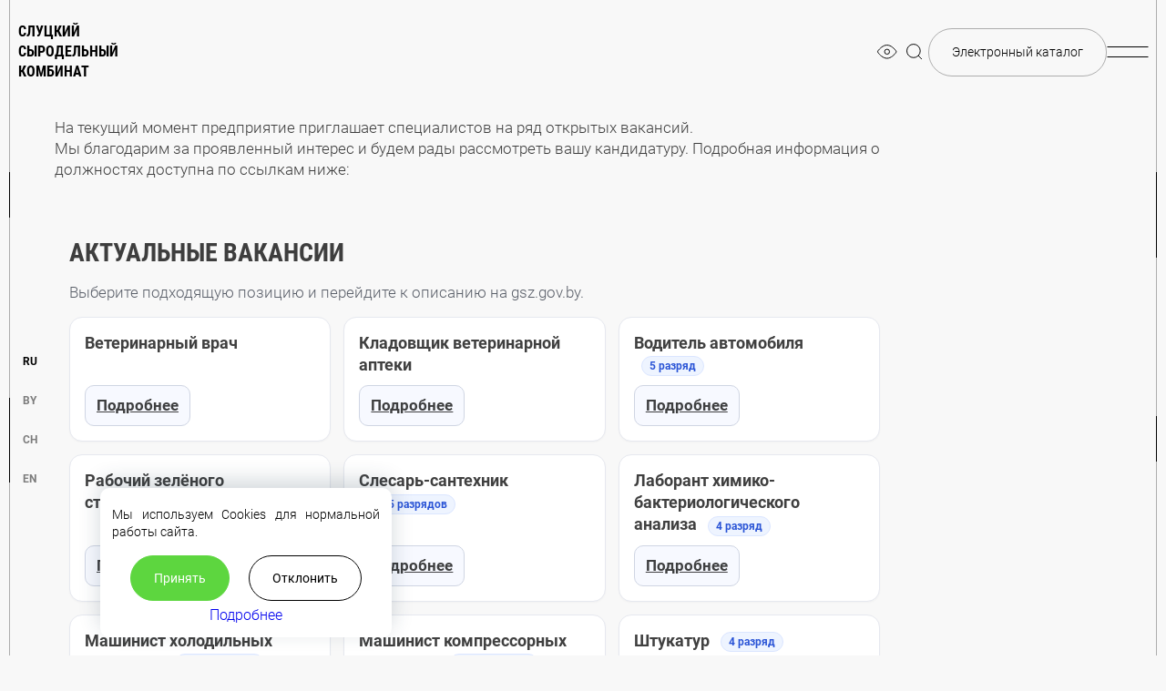

--- FILE ---
content_type: text/html; charset=UTF-8
request_url: https://slsk.by/karera/
body_size: 41870
content:

<!DOCTYPE html>

<html lang="ru-RU">
<head>

        <meta http-equiv="Content-Type" content="text/html; charset=UTF-8" />
<meta name="robots" content="index, follow" />
<meta name="keywords" content="сыродельный" />
<meta name="description" content="Слуцкий сыродельный комбинат" />
<script type="text/javascript" data-skip-moving="true">(function(w, d, n) {var cl = "bx-core";var ht = d.documentElement;var htc = ht ? ht.className : undefined;if (htc === undefined || htc.indexOf(cl) !== -1){return;}var ua = n.userAgent;if (/(iPad;)|(iPhone;)/i.test(ua)){cl += " bx-ios";}else if (/Windows/i.test(ua)){cl += ' bx-win';}else if (/Macintosh/i.test(ua)){cl += " bx-mac";}else if (/Linux/i.test(ua) && !/Android/i.test(ua)){cl += " bx-linux";}else if (/Android/i.test(ua)){cl += " bx-android";}cl += (/(ipad|iphone|android|mobile|touch)/i.test(ua) ? " bx-touch" : " bx-no-touch");cl += w.devicePixelRatio && w.devicePixelRatio >= 2? " bx-retina": " bx-no-retina";var ieVersion = -1;if (/AppleWebKit/.test(ua)){cl += " bx-chrome";}else if (/Opera/.test(ua)){cl += " bx-opera";}else if (/Firefox/.test(ua)){cl += " bx-firefox";}ht.className = htc ? htc + " " + cl : cl;})(window, document, navigator);</script>


<link href="/bitrix/cache/css/s1/complimilk/template_0da4d0f48cc374983b93840f30f2c1b1/template_0da4d0f48cc374983b93840f30f2c1b1_v1.css?1697488865103275" type="text/css"  data-template-style="true" rel="stylesheet" />







        <meta charset="UTF-8">
    <title>Title</title>
    <meta name="description" content="Слуцкий сыродельный комбинат" />
    <meta name="author" content="Media Line">
    <meta name="viewport" content="width=device-width,initial-scale=1">
    <meta name="keywords" content="сыродельный" />
<!-- ICO-->
    <link rel="shortcut icon" type="image/png" href="/favicon.ico">

                <link rel="stylesheet" type="text/css" href="/local/templates/complimilk/fancybox/jquery.fancybox-1.3.4.css" media="screen" />
    <!-- CRITICAL-CSS-->


                                <link rel="alternate" hreflang="ru>" href="http://slsk.by/karera/" />
                                        <link rel="alternate" hreflang="by>" href="http://slsk.by/by/karera/" />
                                        <link rel="alternate" hreflang="ch>" href="http://slsk.by/ch/karera/" />
                                        <link rel="alternate" hreflang="en>" href="http://slsk.by/en/karera/" />
            
    
        <!--LIBS-CSS -->
    <!-- Yandex.Metrika counter -->
<noscript><div><img src="https://mc.yandex.ru/watch/95307048" style="position:absolute; left:-9999px;" alt="" /></div></noscript>
<!-- /Yandex.Metrika counter -->
<!-- Google tag (gtag.js) -->
<script async src="https://www.googletagmanager.com/gtag/js?id=G-TBTQ7S3BPS" data-skip-moving="true"></script>
<script data-skip-moving="true">
  window.dataLayer = window.dataLayer || [];
  function gtag(){dataLayer.push(arguments);}
  gtag('js', new Date());

  gtag('config', 'G-TBTQ7S3BPS');
</script>

<!-- Google Tag Manager -->
<!-- End Google Tag Manager -->

</head>
<div id="panel"></div>
<body>

<!-- Google Tag Manager (noscript) -->
<noscript><iframe src="https://www.googletagmanager.com/ns.html?id=GTM-PZTLZHKR"
height="0" width="0" style="display:none;visibility:hidden"></iframe></noscript>
<!-- End Google Tag Manager (noscript) -->

<div class="lang-button lang-button" data-change-theme data-color-theme="black">
    <div class="container--lg">
        <div class="lang-button__container">
            <ul class="lang-button__list">
                                <li class="lang-button__list-item">
                    <a class="lang-button__link _active"
                        href="/karera/">ru                    </a>
                </li>
                                <li class="lang-button__list-item">
                    <a class="lang-button__link "
                        href="/by/karera/">by                    </a>
                </li>
                                <li class="lang-button__list-item">
                    <a class="lang-button__link "
                        href="/ch/karera/">ch                    </a>
                </li>
                                <li class="lang-button__list-item">
                    <a class="lang-button__link "
                        href="/en/karera/">en                    </a>
                </li>
                            </ul>
        </div>
    </div>
</div>
<div class="line-decor" data-change-theme data-color-theme="black">
    <div class="container--lg">
        <div class="line-decor__item line-decor__item--left"></div>
        <div class="line-decor__item line-decor__item--right"></div>
    </div>
</div>
<header class="header header-paddings" data-change-theme data-color-theme="black">
    <div class="container--lg">
        <div class="header-container">
            <a class="header-logo logo-text-style" href='/'>
                Слуцкий<br>сыродельный<br>комбинат            </a>
            <ul class="header-button__list">
                <li class="header-button__list-item">
                    <button class="header-button" data-action="header-context-switcher vi-switcher"
                            data-header-context="vi" aria-label="eye">
                        <svg class="icon icon-eye ">
                            <use xlink:href="/local/templates/complimilk/img/svg/symbol/sprite.svg#eye"></use>
                        </svg>
                    </button>
                </li>
                <li class="header-button__list-item">
                    <button class="header-button" data-action="header-context-switcher search-switcher"
                            data-header-context="search" aria-label="magnifier">
                        <svg class="icon icon-magnifier ">
                            <use xlink:href="/local/templates/complimilk/img/svg/symbol/sprite.svg#magnifier"></use>
                        </svg>
                    </button>
                </li>
            </ul>
            <div class="header-link">
                <a class="btn" target="_blank" href="/upload/iblock/797/tne4pnzucd1rhf8w5ge09867xod5g7kr/Slutsk Cheese-Making Plant (2).pdf">
                    Электронный каталог                </a>
            </div>
            <button class="header-burger" data-action="burger-menu-switcher" aria-label="burger-menu"></button>
        </div>
    </div>
</header>
<div class="header-menu" data-burger-menu>
    <div class="container--lg">
        <div class="header-menu__head header-paddings">
            <a class="header-logo logo-text-style" href='/'>
                Слуцкий<br>сыродельный<br>комбинат            </a>
            <button class="header-burger" data-action="burger-menu-switcher" aria-label="burger-menu"></button>
        </div>
        <div class="header-menu__body">
            <div class="container">
                <div class="header-menu__container">
                    <ul class="header-menu__list">
            <li class="header-menu__list-item js-header-menu-hover " data-accordion>
            <div class="header-menu__list-item-head">
                <a class="header-menu__list-link" href="/about-company/">
                    О компании                </a>
                            </div>
                    </li>
            <li class="header-menu__list-item js-header-menu-hover header-menu__list-item--has-dropdown" data-accordion>
            <div class="header-menu__list-item-head">
                <a class="header-menu__list-link" href="/structure/">
                    Структура предприятия                </a>
                                    <button class="header-menu__list-button header-menu__list-button--desctop js-header-menu-click" aria-label="accordion-button"></button>
                    <button class="header-menu__list-button header-menu__list-button--mobile" data-action="accordion-switcher" aria-label="accordion-button"></button>
                            </div>
                            <div class="header-menu__list-dropdown" data-accordion-dropdown>
                    <ul class="header-menu__list">
                                                    <li class="header-menu__list-item">
                                <a class="header-menu__list-link" href="/structure/golovnoe-predpriyatie/">
                                    Головное предприятие                                </a>
                            </li>
                                                    <li class="header-menu__list-item">
                                <a class="header-menu__list-link" href="/structure/filialy/">
                                    Филиалы                                </a>
                            </li>
                                                    <li class="header-menu__list-item">
                                <a class="header-menu__list-link" href="/structure/proizvodstvennye-uchastki/">
                                    Производственные участки                                </a>
                            </li>
                                                    <li class="header-menu__list-item">
                                <a class="header-menu__list-link" href="/structure/s-kh-unitarnye-predpriyatiya/">
                                    С/х унитарные предприятия                                </a>
                            </li>
                                            </ul>
                </div>
                    </li>
            <li class="header-menu__list-item js-header-menu-hover " data-accordion>
            <div class="header-menu__list-item-head">
                <a class="header-menu__list-link" href="/nablyudatelnyy-sovet/">
                    Наблюдательный совет                </a>
                            </div>
                    </li>
            <li class="header-menu__list-item js-header-menu-hover " data-accordion>
            <div class="header-menu__list-item-head">
                <a class="header-menu__list-link" href="/press-tsentr/">
                    Пресс-центр                </a>
                            </div>
                    </li>
            <li class="header-menu__list-item js-header-menu-hover " data-accordion>
            <div class="header-menu__list-item-head">
                <a class="header-menu__list-link" href="/partners/">
                    Партнерам                </a>
                            </div>
                    </li>
            <li class="header-menu__list-item js-header-menu-hover " data-accordion>
            <div class="header-menu__list-item-head">
                <a class="header-menu__list-link" href="/social/">
                    Устойчивое развитие                </a>
                            </div>
                    </li>
            <li class="header-menu__list-item js-header-menu-hover " data-accordion>
            <div class="header-menu__list-item-head">
                <a class="header-menu__list-link" href="/brand-trade/">
                    Фирменная торговля                </a>
                            </div>
                    </li>
            <li class="header-menu__list-item js-header-menu-hover header-menu__list-item--has-dropdown" data-accordion>
            <div class="header-menu__list-item-head">
                <a class="header-menu__list-link" href="/karera/">
                    Карьера                </a>
                                    <button class="header-menu__list-button header-menu__list-button--desctop js-header-menu-click" aria-label="accordion-button"></button>
                    <button class="header-menu__list-button header-menu__list-button--mobile" data-action="accordion-switcher" aria-label="accordion-button"></button>
                            </div>
                            <div class="header-menu__list-dropdown" data-accordion-dropdown>
                    <ul class="header-menu__list">
                                                    <li class="header-menu__list-item">
                                <a class="header-menu__list-link" href="/karera/nasha-komanda/">
                                    Наша команда                                </a>
                            </li>
                                            </ul>
                </div>
                    </li>
            <li class="header-menu__list-item js-header-menu-hover " data-accordion>
            <div class="header-menu__list-item-head">
                <a class="header-menu__list-link" href="/contacts/">
                    Контакты                </a>
                            </div>
                    </li>
            <li class="header-menu__list-item js-header-menu-hover " data-accordion>
            <div class="header-menu__list-item-head">
                <a class="header-menu__list-link" href="/achievements/">
                    Достижения                </a>
                            </div>
                    </li>
            <li class="header-menu__list-item js-header-menu-hover " data-accordion>
            <div class="header-menu__list-item-head">
                <a class="header-menu__list-link" href="/zakupki/">
                    Закупки                </a>
                            </div>
                    </li>
            <li class="header-menu__list-item js-header-menu-hover " data-accordion>
            <div class="header-menu__list-item-head">
                <a class="header-menu__list-link" href="/politika-personalnykh-dannykh/">
                    Политика обработки персональных данных                </a>
                            </div>
                    </li>
    </ul>
                    <div class="header-menu__data">
                        <div class="header-menu__data-container">
                            <ul class="header-menu__data-contacts">
                                <li class="header-menu__data-contacts-item">
                                    <a class="header-menu__data-link"
                                       href="tel:+375179555502 ">
                                        +375179555502                                     </a>
                                </li>
                                <li class="header-menu__data-contacts-item">
                                    <a class="header-menu__data-link header-menu__data-link--underline"
                                       href="mailto:info@slsk.by">
                                        info@slsk.by                                    </a>
                                </li>
                            </ul>
                            <div class="header-menu__data-button">
                                <ul class="header-menu__data-button-list">
                                    <li class="header-menu__data-button-list-item">
                                        <a class="header-link btn btn--lg btn--black" target="_blank"
                                           href=https://xn--80abnmycp7evc.xn--90ais/
>
                                            Электронные обращения                                        </a>
                                    </li>
                                    <li class="header-menu__data-button-list-item _xxs-vissible">
                                        <a class="header-link btn btn--lg btn--black" href="/upload/iblock/797/tne4pnzucd1rhf8w5ge09867xod5g7kr/Slutsk Cheese-Making Plant (2).pdf">
                                            Электронный каталог                                        </a>
                                    </li>
                                    <li class="header-menu__data-button-list-item _sm-vissible">
                                        <ul class="lang-button__list">
                                                                                            <li class="lang-button__list-item">
                                                    <a class="lang-button__link _active"
                                                       href="/karera/">ru                                                    </a>
                                                </li>
                                                                                            <li class="lang-button__list-item">
                                                    <a class="lang-button__link "
                                                       href="/by/karera/">by                                                    </a>
                                                </li>
                                                                                            <li class="lang-button__list-item">
                                                    <a class="lang-button__link "
                                                       href="/ch/karera/">ch                                                    </a>
                                                </li>
                                                                                            <li class="lang-button__list-item">
                                                    <a class="lang-button__link "
                                                       href="/en/karera/">en                                                    </a>
                                                </li>
                                                                                    </ul>
                                    </li>
                                </ul>
                            </div>
                        </div>
                    </div>
                </div>
            </div>
        </div>
    </div>
</div>
<div class="header-context" data-header-context-element="vi">
    <div class="header-vi header-paddings">
        <div class="container">
            <div class="vi-conf" data-vi-config>
                <button class="vi-conf-close" data-action="header-context-switcher" data-header-context="vi"
                        aria-label="vi-close">
                    <svg class="icon icon-x-mark ">
                        <use xlink:href="/local/templates/complimilk/img/svg/symbol/sprite.svg#x-mark"></use>
                    </svg>
                </button>
                <div class="vi-conf-head">
    <button class="vi-conf-btn" data-action="header-context-switcher vi-off" data-header-context="vi" aria-label="vi-off">
        Выключить режим для слабовидящих    </button>
</div>
<div class="vi-conf-body">
    <div class="vi-conf-option">
        <div class="vi-conf-option__name">
            Настройки шрифта        </div>
        <button class="vi-conf-btn" data-action="set-vi-config" data-vi-config-value="ff0" aria-label="vi-config">
            По умолчанию        </button>
        <button class="vi-conf-btn" data-action="set-vi-config" data-vi-config-value="ff1" aria-label="vi-config" style="font-family: 'Arial'">
            Arial        </button>
        <button class="vi-conf-btn" data-action="set-vi-config" data-vi-config-value="ff2" aria-label="vi-config" style="font-family: 'Times New Roman'">
            Times New Roman        </button>
    </div>
    <div class="vi-conf-option">
        <div class="vi-conf-option__name">
            Размер шрифта        </div>
        <button class="vi-conf-btn" data-action="set-vi-config" data-vi-config-value="fs0" aria-label="vi-config">
            По умолчанию        </button>
        <button class="vi-conf-btn" data-action="set-vi-config" data-vi-config-value="fs1" aria-label="vi-config">
            Большой
</button>
        <button class="vi-conf-btn" data-action="set-vi-config" data-vi-config-value="fs2" aria-label="vi-config">
            Огромный</button>
    </div>
    <div class="vi-conf-option">
        <div class="vi-conf-option__name">Межбуквенное расстояние</div>
        <button class="vi-conf-btn" data-action="set-vi-config" data-vi-config-value="ls0" aria-label="vi-config">По умолчанию</button>
        <button class="vi-conf-btn" data-action="set-vi-config" data-vi-config-value="ls1" aria-label="vi-config">
            Большое</button>
        <button class="vi-conf-btn" data-action="set-vi-config" data-vi-config-value="ls2" aria-label="vi-config">
            Огромное</button>
    </div>
    <div class="vi-conf-option">
        <div class="vi-conf-option__name">Цветовая схема</div>
        <button class="vi-conf-btn" data-action="set-vi-config" data-vi-config-value="cs0" aria-label="vi-config">Светлая
</button>
        <button class="vi-conf-btn" data-action="set-vi-config" data-vi-config-value="cs1" aria-label="vi-config">Темная</button>
        <button class="vi-conf-btn" data-action="set-vi-config" data-vi-config-value="cs2" aria-label="vi-config">Светло-синяя</button>
    </div>
</div>            </div>
        </div>
    </div>
</div>
<div class="header-context" data-header-context-element="search">
    <div class="header-search">
        <div class="container">
            <button class="header-search__close" data-action="header-context-switcher search-switcher"
                    data-header-context="search" aria-label="search">
                <svg class="icon icon-x-mark ">
                    <use xlink:href="/local/templates/complimilk/img/svg/symbol/sprite.svg#x-mark"></use>
                </svg>
            </button>
            <form class="search-form" action="/search/index.php">
    <input class="search-input" type="search" required name="q" placeholder="Введите ваш запрос">
    <div class="search-clean" data-action="search-clean">
        <svg class="icon icon-x-mark ">
            <use xlink:href="/local/templates/complimilk/img/svg/symbol/sprite.svg#x-mark"></use>
        </svg>
    </div>
</form>
        </div>
    </div>
</div>
<main class="main main--offset-for-header"><div class="container"><div class="anchor-container"><div class="text-page"><p>
</p>
 На текущий момент предприятие приглашает специалистов на ряд открытых вакансий.<br>
 Мы благодарим за проявленный интерес и будем рады рассмотреть вашу кандидатуру. Подробная информация о должностях доступна по ссылкам ниже:<br>
<p>
 <br>
</p>
<section class="vacancies-cards">
<h2>Актуальные вакансии</h2>
<p class="vc-intro">
	 Выберите подходящую позицию и перейдите к описанию на gsz.gov.by.
</p>
<div class="vc-grid">
	 <!-- 1 --> <article class="vc-card">
	<div>
		<h3>Ветеринарный врач</h3>
	</div>
 <footer> <a class="vc-btn" href="https://gsz.gov.by/registration/employer/vacancy/1371118/detail-public/" target="_blank" rel="noopener">Подробнее</a> </footer> </article>
	<!-- 2 --> <article class="vc-card">
	<div>
		<h3>Кладовщик ветеринарной аптеки</h3>
	</div>
 <footer> <a class="vc-btn" href="https://gsz.gov.by/registration/employer/vacancy/1583955/detail-public/" target="_blank" rel="noopener">Подробнее</a> </footer> </article>
	<!-- 3 --> <article class="vc-card">
	<div>
		<h3>Водитель автомобиля <span class="vc-badge">5 разряд</span></h3>
	</div>
 <footer> <a class="vc-btn" href="https://gsz.gov.by/registration/employer/vacancy/1458226/detail-public/" target="_blank" rel="noopener">Подробнее</a> </footer> </article>
	<!-- 4 --> <article class="vc-card">
	<div>
		<h3>Рабочий зелёного строительства <span class="vc-badge">4 разряд</span></h3>
	</div>
 <footer> <a class="vc-btn" href="https://gsz.gov.by/registration/employer/vacancy/1583965/detail-public/" target="_blank" rel="noopener">Подробнее</a> </footer> </article>
	<!-- 5 --> <article class="vc-card">
	<div>
		<h3>Слесарь-сантехник <span class="vc-badge">4–5 разрядов</span></h3>
	</div>
 <footer> <a class="vc-btn" href="https://gsz.gov.by/registration/employer/vacancy/1520850/detail-public/" target="_blank" rel="noopener">Подробнее</a> </footer> </article>
	<!-- 6 --> <article class="vc-card">
	<div>
		<h3>Лаборант химико-бактериологического анализа <span class="vc-badge">4 разряд</span></h3>
	</div>
 <footer> <a class="vc-btn" href="https://gsz.gov.by/registration/employer/vacancy/1577501/detail-public/" target="_blank" rel="noopener">Подробнее</a> </footer> </article>
	<!-- 7 --> <article class="vc-card">
	<div>
		<h3>Машинист холодильных установок <span class="vc-badge">4–5 разрядов</span></h3>
	</div>
 <footer> <a class="vc-btn" href="https://gsz.gov.by/registration/employer/vacancy/1564418/detail-public/" target="_blank" rel="noopener">Подробнее</a> </footer> </article>
	<!-- 8 --> <article class="vc-card">
	<div>
		<h3>Машинист компрессорных установок <span class="vc-badge">4–5 разрядов</span></h3>
	</div>
 <footer> <a class="vc-btn" href="https://gsz.gov.by/registration/employer/vacancy/1584114/detail-public/" target="_blank" rel="noopener">Подробнее</a> </footer> </article>
	<!-- 9 --> <article class="vc-card">
	<div>
		<h3>Штукатур <span class="vc-badge">4 разряд</span></h3>
	</div>
 <footer> <a class="vc-btn" href="https://gsz.gov.by/registration/employer/vacancy/1386092/detail-public/" target="_blank" rel="noopener">Подробнее</a> </footer> </article>
	<!-- 10 --> <article class="vc-card">
	<div>
		<h3>Каменщик <span class="vc-badge">4 разряд</span></h3>
	</div>
 <footer> <a class="vc-btn" href="https://gsz.gov.by/registration/employer/vacancy/1380762/detail-public/" target="_blank" rel="noopener">Подробнее</a> </footer> </article>
	<!-- 11 --> <article class="vc-card">
	<div>
		<h3>Облицовщик-плиточник <span class="vc-badge">4 разряд</span></h3>
	</div>
 <footer> <a class="vc-btn" href="https://gsz.gov.by/registration/employer/vacancy/1583927/detail-public/" target="_blank" rel="noopener">Подробнее</a> </footer> </article>
	<!-- 12 --> <article class="vc-card">
	<div>
		<h3>Слесарь по ремонту и обслуживанию систем вентиляции и кондиционирования <span class="vc-badge">4–5 разрядов</span></h3>
	</div>
 <footer> <a class="vc-btn" href="https://gsz.gov.by/registration/employer/vacancy/1520876/detail-public/" target="_blank" rel="noopener">Подробнее</a><br>
	</footer></article>
</div>
 </section>
<style>
  .vacancies-cards { max-width: 1000px; margin: 0 auto; padding: 24px 16px; }
  .vacancies-cards h2 { margin: 0 0 8px; font-size: 28px; line-height: 1.25; }
  .vc-intro { margin: 0 0 18px; color: #5a5f69; }

  .vc-grid {
    display: grid;
    grid-template-columns: repeat(1, minmax(0, 1fr));
    gap: 14px;
  }
  @media (min-width: 640px) { .vc-grid { grid-template-columns: repeat(2, minmax(0, 1fr)); } }
  @media (min-width: 992px) { .vc-grid { grid-template-columns: repeat(3, minmax(0, 1fr)); } }

  .vc-card {
    display: flex; flex-direction: column; justify-content: space-between;
    padding: 16px; border: 1px solid #e6e8ef; border-radius: 14px;
    background: #ffffff; box-shadow: 0 1px 2px rgba(0,0,0,.03);
    transition: transform .12s ease, box-shadow .12s ease, border-color .12s ease;
  }
  .vc-card:hover { transform: translateY(-2px); box-shadow: 0 6px 18px rgba(17, 24, 39, .06); border-color: #d8dbe6; }

  .vc-card h3 { margin: 0 0 10px; font-size: 18px; line-height: 1.35; }
  .vc-badge {
    display: inline-block; margin-left: 8px; padding: 2px 8px; font-size: 12px;
    border-radius: 999px; background: #eef4ff; color: #2a54d6; border: 1px solid #dbe6ff;
    vertical-align: middle; white-space: nowrap;
  }

  .vc-btn {
    display: inline-block; text-decoration: none; font-weight: 600;
    padding: 10px 12px; border-radius: 10px; border: 1px solid #cfd5e3;
    background: #f7f9ff; color: #1a2a4a; transition: background .12s, border-color .12s;
  }
  .vc-btn:hover { background: #eaf0ff; border-color: #b8c3dd; }

  .vc-note { margin-top: 16px; font-size: 14px; color: #687087; }
</style>
<p>
</p>
<p>
	 Уважаемый соискатель!<br>
 <br>
	 Наша цель – узнать о Вас максимально полную информацию, как о специалисте<br>
	 и человеке. Поэтому просим заполнить все поля анкеты. Мы полностью гарантируем конфиденциальность<br>
	 информации, а также предупреждаем, что компания оставляет за собой право проверить достоверность информации, указанной Вами в анкете.<br>
 <br>
 <a href="/Anketa-soiskatelya%20(15)%20(1).docx">Анкета соискателя (Скачать)</a>. Заполненную анкету отправлять на:&nbsp;<a href="https://slsk.by/karera/kadrslyzk@slsk.by">kadrslyzk@slsk.by</a><br>
	 &nbsp;
</p>
<p>
	 Отдел кадров:&nbsp;
</p>
<p>
	 тел.: <a href="tel:+375179545535">+375 (1795) 45535 </a><br>
	 E-mail:&nbsp;<a href="kadrslyzk@slsk.by">kadrslyzk@slsk.by</a>
</p>
<p>
	 По работе в сельскохозяйственном филиале д. Знамя&nbsp;обращаться по тел.:&nbsp;<a href="tel:+3751749543261">+375 (1795) 43261</a>.
</p>
<p>
	 Заработная плата: по результатам собеседования.
</p>
<p>
</p>
<p>
	 ОАО «Слуцкий сыродельный комбинат» привлекает наёмных перевозчиков для развоза готовой молочной продукции на автомобилях с рефрижераторами по Республике Беларусь.
</p>
<p>
	 Отдел логистики<br>
	 Тел.: <a href="tel:+375179525173">+375 (1795) 2 51 73</a><br>
	 Моб.: <a href="tel:+375445157522">+375 (44) 515 75 22</a>
</p></div></div></div>
<footer class="footer">
    <div class="container">
        <div class="footer-head">
            <a class="footer-logo logo-text-style" href='/'>
                Слуцкий<br>сыродельный<br>комбинат            </a>
        </div>
        <div class="footer-main">
            <div class="footer-main__contacts">
                <div class="footer-main__contacts-item"><a href="tel:+375 1795 55-502">+375 1795 55-502</a></div>
                <div class="footer-main__contacts-item"><a href="mailto:info@slsk.by">info@slsk.by</a></div>
            </div>
            <div class="footer-main__links">
                <ul class="footer-main__links-list">
            <li class="footer-main__links-list-item"><a class="footer-main__links-list-link-main" href="/company/">Компания</a></li>
            <li class="footer-main__links-list-item"><a class="footer-main__links-list-link-main" href="/press-tsentr/">Пресс-центр</a></li>
            <li class="footer-main__links-list-item"><a class="footer-main__links-list-link-main" href="/partners/">Партнерам</a></li>
            <li class="footer-main__links-list-item"><a class="footer-main__links-list-link-main" href="/brand-trade/">Фирменная торговля</a></li>
            <li class="footer-main__links-list-item"><a class="footer-main__links-list-link-main" href="/zakupki/">Закупки</a></li>
            <li class="footer-main__links-list-item"><a class="footer-main__links-list-link-main" href="/social/">Устойчивое развитие</a></li>
            <li class="footer-main__links-list-item"><a class="footer-main__links-list-link-main" href="/karera/">Карьера</a></li>
            <li class="footer-main__links-list-item"><a class="footer-main__links-list-link-main" href="/contacts/">Контакты</a></li>
    </ul>                <ul class="footer-main__links-list">
        <li class="footer-main__links-list-item"><a class="footer-main__links-list-link-regular" href="/politika-personalnykh-dannykh/">Политика конфиденциальности</a></li>
        <li class="footer-main__links-list-item"><a class="footer-main__links-list-link-regular" href="https://обращения.бел/">Электронные обращения</a></li>
    </ul>            </div>
            <div class="footer-main__socmedia">
                <ul class="socmedia-list">
                    <li class="socmedia-list__item"><a class="socmedia-link" href="https://www.instagram.com/slutsk_cheese/">
                            <svg class="icon icon-instagram socmedia-img">
                                <use xlink:href="/local/templates/complimilk/img/svg/symbol/sprite.svg#instagram"></use>
                            </svg></a></li>
                    <li class="socmedia-list__item">
                        <a class="socmedia-link" href="https://www.facebook.com/slutsksheese/">
                            <svg class="icon icon-facebook socmedia-img">
                                <use xlink:href="/local/templates/complimilk/img/svg/symbol/sprite.svg#facebook"></use>
                            </svg>
                        </a>
                    </li>
                    <li class="socmedia-list__item"><a class="socmedia-link" href="https://www.youtube.com/@%D0%A1%D0%BB%D1%83%D1%86%D0%BA%D0%B8%D0%B9%D0%A1%D1%8B%D1%80%D0%BE%D0%B4%D0%B5%D0%BB%D1%8C%D0%BD%D1%8B%D0%B9%D0%9A%D0%BE%D0%BC%D0%B1%D0%B8%D0%BD%D0%B0%D1%82-%D0%BB9%D1%8B">
                            <svg class="icon icon-youtube socmedia-img">
                                <use xlink:href="/local/templates/complimilk/img/svg/symbol/sprite.svg#youtube"></use>
                            </svg></a></li>
                </ul>
            </div>
        </div>
        <div class="footer-bottom">
            <div class="footer-bottom__copyright">
                2023© ОАО «Слуцкий сыродельный комбинат»            </div>
            <ul class="footer-bottom__links">
            <li class="footer-bottom__links-item"><a class="footer-bottom__links-link" href="https://president.gov.by/">Портал Президента Беларуси</a></li>
            <li class="footer-bottom__links-item"><a class="footer-bottom__links-link" href="https://pravo.by/">Национальный правовой интернет-портал </a></li>
            <li class="footer-bottom__links-item"><a class="footer-bottom__links-link" href="https://stelland.by/">Холдинг «Миноблмясомолпром»</a></li>
    </ul>
            <div class="footer-bottom__dev">Дизайн и разработка сайта: <a href="https://www.medialine.by/" target="_blank">Media Line</a></div>
        </div>
    </div>
</footer>
<div class="bordered outer-rounded-x cookie">
    <div class="container">
        <div class="cookie-wrp">
            <div class="cookie-info">
                <div class="cookie-zag"></div>
                <div class="cookie-desc">Мы используем Cookies для нормальной работы сайта.</div>
            </div>
            <div class="cookie-btns">
                <button class="js-cookie__btn btn btn--green btn-default mb-10 mr-10 has-ripple">Принять</button><button class="js-cookie__dis btn btn-default mb-10 mr-10 btn-transparent-bg has-ripple">Отклонить</button>
            </div>
            <div class="cookie-btns">
                <a href="/cookie/" target="_blank">Подробнее</a>            </div>
        </div>
    </div>
</div>

<script type="text/javascript">if(!window.BX)window.BX={};if(!window.BX.message)window.BX.message=function(mess){if(typeof mess==='object'){for(let i in mess) {BX.message[i]=mess[i];} return true;}};</script>
<script type="text/javascript">(window.BX||top.BX).message({'JS_CORE_LOADING':'Загрузка...','JS_CORE_NO_DATA':'- Нет данных -','JS_CORE_WINDOW_CLOSE':'Закрыть','JS_CORE_WINDOW_EXPAND':'Развернуть','JS_CORE_WINDOW_NARROW':'Свернуть в окно','JS_CORE_WINDOW_SAVE':'Сохранить','JS_CORE_WINDOW_CANCEL':'Отменить','JS_CORE_WINDOW_CONTINUE':'Продолжить','JS_CORE_H':'ч','JS_CORE_M':'м','JS_CORE_S':'с','JSADM_AI_HIDE_EXTRA':'Скрыть лишние','JSADM_AI_ALL_NOTIF':'Показать все','JSADM_AUTH_REQ':'Требуется авторизация!','JS_CORE_WINDOW_AUTH':'Войти','JS_CORE_IMAGE_FULL':'Полный размер'});</script><script type="text/javascript" src="/bitrix/js/main/core/core.min.js?1694198885219752"></script><script>BX.setJSList(['/bitrix/js/main/core/core_ajax.js','/bitrix/js/main/core/core_promise.js','/bitrix/js/main/polyfill/promise/js/promise.js','/bitrix/js/main/loadext/loadext.js','/bitrix/js/main/loadext/extension.js','/bitrix/js/main/polyfill/promise/js/promise.js','/bitrix/js/main/polyfill/find/js/find.js','/bitrix/js/main/polyfill/includes/js/includes.js','/bitrix/js/main/polyfill/matches/js/matches.js','/bitrix/js/ui/polyfill/closest/js/closest.js','/bitrix/js/main/polyfill/fill/main.polyfill.fill.js','/bitrix/js/main/polyfill/find/js/find.js','/bitrix/js/main/polyfill/matches/js/matches.js','/bitrix/js/main/polyfill/core/dist/polyfill.bundle.js','/bitrix/js/main/core/core.js','/bitrix/js/main/polyfill/intersectionobserver/js/intersectionobserver.js','/bitrix/js/main/lazyload/dist/lazyload.bundle.js','/bitrix/js/main/polyfill/core/dist/polyfill.bundle.js','/bitrix/js/main/parambag/dist/parambag.bundle.js']);
</script>
<script type="text/javascript">(window.BX||top.BX).message({'LANGUAGE_ID':'ru','FORMAT_DATE':'DD.MM.YYYY','FORMAT_DATETIME':'DD.MM.YYYY HH:MI:SS','COOKIE_PREFIX':'BITRIX_SM','SERVER_TZ_OFFSET':'10800','UTF_MODE':'Y','SITE_ID':'s1','SITE_DIR':'/','USER_ID':'','SERVER_TIME':'1768904482','USER_TZ_OFFSET':'0','USER_TZ_AUTO':'Y','bitrix_sessid':'5640a4d61f737d6ab05499809b86774e'});</script><script type="text/javascript">BX.setJSList(['/local/templates/complimilk/js/scripts/utils.js','/local/templates/complimilk/js/scripts/const.js','/local/templates/complimilk/js/scripts/ieRedirect.js','/local/templates/complimilk/libs/libs.min.js','/local/templates/complimilk/js/scripts/vi.js','/local/templates/complimilk/libs/swiper-bundle.min.js','/local/templates/complimilk/js/scripts/dragToScroll.js','/local/templates/complimilk/js/scripts/scripts.js','/local/templates/complimilk/js/scripts/anchorNavigation.js','/local/templates/complimilk/js/scripts/fv.js','/local/templates/complimilk/js/scripts/social.js','/local/templates/complimilk/js/scripts/text-page.js','/local/templates/complimilk/js/scripts/achievements.js','/local/templates/complimilk/js/scripts/about.js','/local/components/medialine/cookies.info/templates/.default/script.js']);</script>
<script type="text/javascript">BX.setCSSList(['/local/templates/complimilk/css/critical.css','/local/templates/complimilk/libs/swiper-bundle.min.css','/local/templates/complimilk/css/brand-trade.css','/local/templates/complimilk/css/main.css','/local/templates/complimilk/css/custom.css','/local/components/medialine/cookies.info/templates/.default/style.css','/local/templates/complimilk/styles.css']);</script>
<script>!!document.documentMode?window.location.replace('/ie.php'):'' </script>



<script type="text/javascript"  src="/bitrix/cache/js/s1/complimilk/template_0fef18145e572c022d2ea91eb34f90b6/template_0fef18145e572c022d2ea91eb34f90b6_v1.js?1695633801185337"></script>

<script type="text/javascript" src="http://code.jquery.com/jquery-1.4.1.min.js"></script>
<script type="text/javascript" src="/local/templates/complimilk/fancybox/jquery.mousewheel-3.0.4.pack.js"></script>
<script type="text/javascript" src="/local/templates/complimilk/fancybox/jquery.fancybox-1.3.4.pack.js"></script>

<script>
        document.documentElement.style.setProperty('--viewport-height', `${window.innerHeight}px`);
    </script>
<script type="text/javascript" >
   (function(m,e,t,r,i,k,a){m[i]=m[i]||function(){(m[i].a=m[i].a||[]).push(arguments)};
   m[i].l=1*new Date();
   for (var j = 0; j < document.scripts.length; j++) {if (document.scripts[j].src === r) { return; }}
   k=e.createElement(t),a=e.getElementsByTagName(t)[0],k.async=1,k.src=r,a.parentNode.insertBefore(k,a)})
   (window, document, "script", "https://mc.yandex.ru/metrika/tag.js", "ym");

   ym(95307048, "init", {
        clickmap:true,
        trackLinks:true,
        accurateTrackBounce:true
   });
</script>
<script>(function(w,d,s,l,i){w[l]=w[l]||[];w[l].push({'gtm.start':
new Date().getTime(),event:'gtm.js'});var f=d.getElementsByTagName(s)[0],
j=d.createElement(s),dl=l!='dataLayer'?'&l='+l:'';j.async=true;j.src=
'https://www.googletagmanager.com/gtm.js?id='+i+dl;f.parentNode.insertBefore(j,f);
})(window,document,'script','dataLayer','GTM-PZTLZHKR');</script>
</body>
</html>


--- FILE ---
content_type: text/css
request_url: https://slsk.by/bitrix/cache/css/s1/complimilk/template_0da4d0f48cc374983b93840f30f2c1b1/template_0da4d0f48cc374983b93840f30f2c1b1_v1.css?1697488865103275
body_size: 103272
content:


/* Start:/local/templates/complimilk/css/critical.css?169419888112837*/
@charset "UTF-8";:root{--header-height:141px;--vwIdth:1903}.header{position:fixed;width:100%;top:0;left:0;z-index:2;-webkit-transition:background-color .9s ease-in-out;-o-transition:background-color .9s ease-in-out;transition:background-color .9s ease-in-out;color:var(--main-color);stroke:var(--main-color)}.header-paddings{padding:24px 0}.header-logo{margin-right:auto}.header-container{display:-webkit-box;display:-ms-flexbox;display:flex;-webkit-box-align:center;-ms-flex-align:center;align-items:center;gap:40px}.header-burger{position:relative;width:45px;height:12px}.header-burger::after,.header-burger:before{content:"";position:absolute;background-color:var(--main-color);width:100%;height:1px;left:50%;-webkit-transform:translateX(-50%);-ms-transform:translateX(-50%);transform:translateX(-50%);pointer-events:none;-webkit-transition:all .3s ease-in-out;-o-transition:all .3s ease-in-out;transition:all .3s ease-in-out;border-radius:2px}.header-burger::before{top:0}.header-burger::after{bottom:0}.header-burger._active::before{top:50%;-webkit-transform:translate(-50%,-50%) rotate(45deg);-ms-transform:translate(-50%,-50%) rotate(45deg);transform:translate(-50%,-50%) rotate(45deg)}.header-burger._active::after{bottom:50%;-webkit-transform:translate(-50%,50%) rotate(-45deg);-ms-transform:translate(-50%,50%) rotate(-45deg);transform:translate(-50%,50%) rotate(-45deg)}.header-button{padding:0;display:block;-webkit-transition:stroke;-o-transition:stroke;transition:stroke;fill:transparent;stroke:inherit;-webkit-transition:stroke .3s ease-in-out;-o-transition:stroke .3s ease-in-out;transition:stroke .3s ease-in-out;cursor:pointer}.header-button__list{display:-webkit-box;display:-ms-flexbox;display:flex;-webkit-box-align:center;-ms-flex-align:center;align-items:center;gap:20px}.header-button .icon{display:block;width:30px;height:30px}.header-link .btn{color:inherit;border-color:var(--border-color)}.header-context{position:fixed;left:0;bottom:100%;width:100%;background:#fff;-webkit-transition:-webkit-transform .3s ease-in-out;transition:-webkit-transform .3s ease-in-out;-o-transition:transform .3s ease-in-out;transition:transform .3s ease-in-out;transition:transform .3s ease-in-out,-webkit-transform .3s ease-in-out;max-height:100%;overflow:auto;z-index:10}.header-context._active{-webkit-transform:translateY(100%);-ms-transform:translateY(100%);transform:translateY(100%)}.header-search{padding:116px 0 206px}.header-search{position:relative}.header-search__close{position:absolute;right:22%;top:75px;padding:0;cursor:pointer;-webkit-transition:fill .3s ease-in-out;-o-transition:fill .3s ease-in-out;transition:fill .3s ease-in-out;fill:#000}.header-search__close .icon{display:block;width:20px;height:20px}.header[data-color-theme=black]{--border-color:rgba(0, 0, 0, 0.3);--main-color:#000;--main-color-contrast:#f8f8f8}.header[data-color-theme=gray],.header[data-color-theme=white]{--border-color:rgba(255, 255, 255, 0.3);--main-color:#fff;--main-color-contrast:#000}.header.header--has-bg{--border-color:rgba(0, 0, 0, 0.3);--main-color:#000;--main-color-contrast:#f8f8f8;background-color:var(--main-color-contrast)}.header-menu{position:fixed;width:100%;height:100%;left:0;top:0;background:#fff;overflow:auto;-webkit-transition:opacity .3s ease-in-out;-o-transition:opacity .3s ease-in-out;transition:opacity .3s ease-in-out;z-index:10}.header-menu__head{display:-webkit-box;display:-ms-flexbox;display:flex;-webkit-box-align:center;-ms-flex-align:center;align-items:center;-webkit-box-pack:justify;-ms-flex-pack:justify;justify-content:space-between}.header-menu__head .header-burger::after,.header-menu__head .header-burger:before{background-color:#000}.header-menu__container{max-width:1114px;margin:0 auto;display:-ms-grid;display:grid;-webkit-box-pack:justify;-ms-flex-pack:justify;justify-content:space-between;-ms-grid-columns:-webkit-min-content 1fr;-ms-grid-columns:min-content 1fr;grid-template-columns:-webkit-min-content 1fr;grid-template-columns:min-content 1fr;font-size:1.5rem;font-weight:500;color:#000}.header-menu__container a{color:inherit}.header-menu__data-contacts,.header-menu__data-container{display:-webkit-box;display:-ms-flexbox;display:flex;-webkit-box-orient:vertical;-webkit-box-direction:normal;-ms-flex-direction:column;flex-direction:column;gap:24px}.header-menu__data-container{height:100%}.header-menu__data-link--underline{text-decoration:underline;text-underline-offset:10px;text-decoration-thickness:1px}.header-menu__data-button{margin-top:auto;white-space:nowrap}.header-menu__data-button-list{display:-ms-grid;display:grid;-ms-grid-columns:-webkit-min-content;-ms-grid-columns:min-content;grid-template-columns:-webkit-min-content;grid-template-columns:min-content;gap:16px}.header-menu__data-button-list-item .header-link{width:100%}.header-menu__data-button-list-item .lang-button__list{position:static;display:-webkit-box;display:-ms-flexbox;display:flex;-webkit-box-pack:center;-ms-flex-pack:center;justify-content:center}.header-menu__data--transparent{opacity:0;pointer-events:none}.header-menu__list{padding:8px 0;display:-ms-grid;display:grid;-ms-grid-columns:1fr;grid-template-columns:1fr}.header-menu__list-item{position:relative;-webkit-transition:opacity .3s ease-in-out;-o-transition:opacity .3s ease-in-out;transition:opacity .3s ease-in-out;padding:14px 0}.header-menu__list-item-head{display:-webkit-inline-box;display:-ms-inline-flexbox;display:inline-flex;-webkit-box-align:center;-ms-flex-align:center;align-items:center;gap:28px;cursor:pointer}.header-menu__list-item--not-active{opacity:.25}.header-menu__list-button{width:20px;height:20px;padding:0;position:relative}.header-menu__list-button::after,.header-menu__list-button::before{content:"";display:block;position:absolute;left:50%;top:50%;width:100%;height:2px;background-color:#000;-webkit-transition:background-color .3s ease-in-out,-webkit-transform .3s ease-in-out;transition:background-color .3s ease-in-out,-webkit-transform .3s ease-in-out;-o-transition:background-color .3s ease-in-out,transform .3s ease-in-out;transition:background-color .3s ease-in-out,transform .3s ease-in-out;transition:background-color .3s ease-in-out,transform .3s ease-in-out,-webkit-transform .3s ease-in-out}.header-menu__list-button::before{-webkit-transform:translate(-50%,-50%);-ms-transform:translate(-50%,-50%);transform:translate(-50%,-50%)}.header-menu__list-button::after{-webkit-transform:translate(-50%,-50%) rotate(90deg);-ms-transform:translate(-50%,-50%) rotate(90deg);transform:translate(-50%,-50%) rotate(90deg)}.header-menu:not(._active){opacity:0;pointer-events:none}.header-menu .header-logo{color:#000}.header-menu .header-burger::after,.header-menu .header-burger::before{background-color:#000}.bx-breadcrumb{display:-webkit-box;display:-ms-flexbox;display:flex;-ms-flex-wrap:wrap;flex-wrap:wrap}.bx-breadcrumb-item{font-size:.875rem;font-weight:400;line-height:119%;color:#9f9f9f}.bx-breadcrumb-item:not(:last-child)::after{content:">";margin:0 8px}.bx-breadcrumb-item a{color:inherit}.bx-breadcrumb-item a span{color:inherit}.line-decor{position:fixed;left:0;top:0;width:100%;height:100%;pointer-events:none;z-index:3}.line-decor__item{position:absolute;top:0;width:1px;height:100%;background-color:var(--border-color)}.line-decor__item--left{left:0}.line-decor__item--left::before{top:26.3%;height:6.85%}.line-decor__item--left::after{height:13%;top:60.65%}.line-decor__item--right{right:0}.line-decor__item--right::before{height:13%;top:26.3%}.line-decor__item--right::after{height:6.85%;top:63.5%}.line-decor__item::after,.line-decor__item::before{content:"";position:absolute;left:0;width:100%;-webkit-transition:-webkit-transform .3s ease-in-out;transition:-webkit-transform .3s ease-in-out;-o-transition:transform .3s ease-in-out;transition:transform .3s ease-in-out;transition:transform .3s ease-in-out,-webkit-transform .3s ease-in-out;-webkit-transform:translateY(calc(50% * var(--animate-step)));-ms-transform:translateY(calc(50% * var(--animate-step)));transform:translateY(calc(50% * var(--animate-step)));background-color:var(--main-color)}.line-decor .container--lg{position:relative;width:100%;height:100%}.line-decor[data-color-theme=black]{--border-color:rgba(0, 0, 0, 0.3);--main-color:#000}.line-decor[data-color-theme=white]{--border-color:rgba(255, 255, 255, 0.3);--main-color:#fff}.line-decor[data-color-theme=gray]{--border-color:rgba(159, 159, 159, 0.3);--main-color:#9f9f9f}.lang-button{position:fixed;left:5px;bottom:184px;width:100%;height:0;z-index:4;color:var(--main-color)}.lang-button__container{position:relative}.lang-button__list{position:absolute;left:0;bottom:0;display:-ms-grid;display:grid;-ms-grid-columns:-webkit-min-content;-ms-grid-columns:min-content;grid-template-columns:-webkit-min-content;grid-template-columns:min-content;gap:21px}.lang-button__link{font-weight:700;font-size:.75rem;text-transform:uppercase;color:inherit}.lang-button__link:not(._active){opacity:.5}.lang-button__link._active{pointer-events:none}.lang-button[data-color-theme=black]{--main-color:#000}.lang-button[data-color-theme=white]{--main-color:#fff}.lang-button[data-color-theme=gray]{--main-color:#9f9f9f}@media screen and (min-width:601px){.header-menu__data{display:-webkit-box;display:-ms-flexbox;display:flex;-webkit-box-orient:vertical;-webkit-box-direction:normal;-ms-flex-direction:column;flex-direction:column;-webkit-box-align:end;-ms-flex-align:end;align-items:flex-end;-webkit-transition:opacity .3s ease-in-out;-o-transition:opacity .3s ease-in-out;transition:opacity .3s ease-in-out}.header-menu__list-item-head .header-menu__list-link{white-space:nowrap}.header-menu__list-item--has-dropdown._active .header-menu__list-dropdown{opacity:1;pointer-events:all}.header-menu__list-item--has-dropdown._active .header-menu__list-button::after{-webkit-transform:translate(-50%,-50%) rotate(90deg) scale(0);-ms-transform:translate(-50%,-50%) rotate(90deg) scale(0);transform:translate(-50%,-50%) rotate(90deg) scale(0)}.header-menu__list-button--mobile{display:none}.header-menu__list-dropdown{display:block!important;width:var(--header-menu-dropdown-width);position:absolute;left:100%;padding-left:88px;top:0;opacity:0;-webkit-transition:opacity .3s ease-in-out;-o-transition:opacity .3s ease-in-out;transition:opacity .3s ease-in-out;pointer-events:none}}@media screen and (hover:hover) and (min-width:601px){.header-menu__list-item--has-dropdown:hover .header-menu__list-dropdown{opacity:1;pointer-events:all}.header-menu__list-item--has-dropdown:hover .header-menu__list-button::after{-webkit-transform:translate(-50%,-50%) rotate(90deg) scale(0);-ms-transform:translate(-50%,-50%) rotate(90deg) scale(0);transform:translate(-50%,-50%) rotate(90deg) scale(0)}}@media screen and (min-width:1921px){:root{--vwIdth:1903}}@media screen and (max-width:1440px){:root{--vwIdth:1423}}@media screen and (max-width:1280px){:root{--vwIdth:1263}}@media screen and (max-width:1152px){:root{--vwIdth:1135}}@media screen and (max-width:1024px){:root{--vwIdth:1024;--header-height:93px}.header-container{gap:20px}.header-search{padding:58px 0 103px}.header-search__close{right:25px;top:25px}.header{--border-color:rgba(255, 255, 255, 0.3);--main-color:#fff;--main-color-contrast:#000}.header-menu__container{font-size:1.25rem}.line-decor{display:none}.lang-button{display:none}}@media screen and (max-width:768px){:root{--vwIdth:768}}@media screen and (max-width:600px){:root{--header-height:73px}:root{--vwIdth:600}.header-paddings{padding:15px 0}.header-burger{width:24px}.header-link{display:none}.header-menu__container{font-size:1rem;gap:24px}.header-menu__container{-ms-grid-columns:1fr;grid-template-columns:1fr}.header-menu__data{text-align:center}.header-menu__data-button-list{-webkit-box-pack:center;-ms-flex-pack:center;justify-content:center}.header-menu__list-item-head{width:100%;-webkit-box-pack:justify;-ms-flex-pack:justify;justify-content:space-between}.header-menu__list-item._active .header-menu__list-button::after{-webkit-transform:translate(-50%,-50%) rotate(90deg) scale(0);-ms-transform:translate(-50%,-50%) rotate(90deg) scale(0);transform:translate(-50%,-50%) rotate(90deg) scale(0)}.header-menu__list-button{width:15px;height:15px}.header-menu__list-button--desctop{display:none}.header-menu__list-dropdown{display:none;padding-left:20px}}@media screen and (max-width:450px){:root{--vwIdth:450}}@media screen and (hover:hover){.header-logo:hover{color:#5dd63f}.header-burger:hover::after,.header-burger:hover:before{background-color:#5dd63f!important}.header-button:hover{stroke:#5dd63f}.header-search__close:hover{fill:#5dd63f}.header-menu__data-link:hover{color:#5dd63f}.header-menu__list-dropdown .header-menu__list-link:hover{color:#5dd63f}.bx-breadcrumb-item a:hover{color:#5dd63f}.lang-button__link:hover{color:#5dd63f;opacity:1}}
/* End */


/* Start:/local/templates/complimilk/libs/swiper-bundle.min.css?169419888122340*/
@font-face{font-family:swiper-icons;src:url('data:application/font-woff;charset=utf-8;base64, [base64]//wADZ2x5ZgAAAywAAADMAAAD2MHtryVoZWFkAAABbAAAADAAAAA2E2+eoWhoZWEAAAGcAAAAHwAAACQC9gDzaG10eAAAAigAAAAZAAAArgJkABFsb2NhAAAC0AAAAFoAAABaFQAUGG1heHAAAAG8AAAAHwAAACAAcABAbmFtZQAAA/gAAAE5AAACXvFdBwlwb3N0AAAFNAAAAGIAAACE5s74hXjaY2BkYGAAYpf5Hu/j+W2+MnAzMYDAzaX6QjD6/4//Bxj5GA8AuRwMYGkAPywL13jaY2BkYGA88P8Agx4j+/8fQDYfA1AEBWgDAIB2BOoAeNpjYGRgYNBh4GdgYgABEMnIABJzYNADCQAACWgAsQB42mNgYfzCOIGBlYGB0YcxjYGBwR1Kf2WQZGhhYGBiYGVmgAFGBiQQkOaawtDAoMBQxXjg/wEGPcYDDA4wNUA2CCgwsAAAO4EL6gAAeNpj2M0gyAACqxgGNWBkZ2D4/wMA+xkDdgAAAHjaY2BgYGaAYBkGRgYQiAHyGMF8FgYHIM3DwMHABGQrMOgyWDLEM1T9/w8UBfEMgLzE////P/5//f/V/xv+r4eaAAeMbAxwIUYmIMHEgKYAYjUcsDAwsLKxc3BycfPw8jEQA/[base64]/uznmfPFBNODM2K7MTQ45YEAZqGP81AmGGcF3iPqOop0r1SPTaTbVkfUe4HXj97wYE+yNwWYxwWu4v1ugWHgo3S1XdZEVqWM7ET0cfnLGxWfkgR42o2PvWrDMBSFj/IHLaF0zKjRgdiVMwScNRAoWUoH78Y2icB/yIY09An6AH2Bdu/UB+yxopYshQiEvnvu0dURgDt8QeC8PDw7Fpji3fEA4z/PEJ6YOB5hKh4dj3EvXhxPqH/SKUY3rJ7srZ4FZnh1PMAtPhwP6fl2PMJMPDgeQ4rY8YT6Gzao0eAEA409DuggmTnFnOcSCiEiLMgxCiTI6Cq5DZUd3Qmp10vO0LaLTd2cjN4fOumlc7lUYbSQcZFkutRG7g6JKZKy0RmdLY680CDnEJ+UMkpFFe1RN7nxdVpXrC4aTtnaurOnYercZg2YVmLN/d/gczfEimrE/fs/bOuq29Zmn8tloORaXgZgGa78yO9/cnXm2BpaGvq25Dv9S4E9+5SIc9PqupJKhYFSSl47+Qcr1mYNAAAAeNptw0cKwkAAAMDZJA8Q7OUJvkLsPfZ6zFVERPy8qHh2YER+3i/BP83vIBLLySsoKimrqKqpa2hp6+jq6RsYGhmbmJqZSy0sraxtbO3sHRydnEMU4uR6yx7JJXveP7WrDycAAAAAAAH//wACeNpjYGRgYOABYhkgZgJCZgZNBkYGLQZtIJsFLMYAAAw3ALgAeNolizEKgDAQBCchRbC2sFER0YD6qVQiBCv/H9ezGI6Z5XBAw8CBK/m5iQQVauVbXLnOrMZv2oLdKFa8Pjuru2hJzGabmOSLzNMzvutpB3N42mNgZGBg4GKQYzBhYMxJLMlj4GBgAYow/P/PAJJhLM6sSoWKfWCAAwDAjgbRAAB42mNgYGBkAIIbCZo5IPrmUn0hGA0AO8EFTQAA');font-weight:400;font-style:normal}:root{--swiper-theme-color:#007aff}.swiper,swiper-container{margin-left:auto;margin-right:auto;position:relative;overflow:hidden;list-style:none;padding:0;z-index:1;display:block}.swiper-vertical>.swiper-wrapper{-webkit-box-orient:vertical;-webkit-box-direction:normal;-ms-flex-direction:column;flex-direction:column}.swiper-wrapper{position:relative;width:100%;height:100%;z-index:1;display:-webkit-box;display:-ms-flexbox;display:flex;-webkit-transition-property:-webkit-transform;transition-property:-webkit-transform;-o-transition-property:transform;transition-property:transform;transition-property:transform,-webkit-transform;-webkit-transition-timing-function:var(--swiper-wrapper-transition-timing-function,initial);-o-transition-timing-function:var(--swiper-wrapper-transition-timing-function,initial);transition-timing-function:var(--swiper-wrapper-transition-timing-function,initial);-webkit-box-sizing:content-box;box-sizing:content-box}.swiper-android .swiper-slide,.swiper-wrapper{-webkit-transform:translate3d(0,0,0);transform:translate3d(0,0,0)}.swiper-horizontal{-ms-touch-action:pan-y;touch-action:pan-y}.swiper-vertical{-ms-touch-action:pan-x;touch-action:pan-x}.swiper-slide,swiper-slide{-ms-flex-negative:0;flex-shrink:0;width:100%;height:100%;position:relative;-webkit-transition-property:-webkit-transform;transition-property:-webkit-transform;-o-transition-property:transform;transition-property:transform;transition-property:transform,-webkit-transform;display:block}.swiper-slide-invisible-blank{visibility:hidden}.swiper-autoheight,.swiper-autoheight .swiper-slide{height:auto}.swiper-autoheight .swiper-wrapper{-webkit-box-align:start;-ms-flex-align:start;align-items:flex-start;-webkit-transition-property:height,-webkit-transform;transition-property:height,-webkit-transform;-o-transition-property:transform,height;transition-property:transform,height;transition-property:transform,height,-webkit-transform}.swiper-backface-hidden .swiper-slide{-webkit-transform:translateZ(0);transform:translateZ(0);-webkit-backface-visibility:hidden;backface-visibility:hidden}.swiper-3d.swiper-css-mode .swiper-wrapper{-webkit-perspective:1200px;perspective:1200px}.swiper-3d .swiper-wrapper{-webkit-transform-style:preserve-3d;transform-style:preserve-3d}.swiper-3d{-webkit-perspective:1200px;perspective:1200px}.swiper-3d .swiper-cube-shadow,.swiper-3d .swiper-slide,.swiper-3d .swiper-slide-shadow,.swiper-3d .swiper-slide-shadow-bottom,.swiper-3d .swiper-slide-shadow-left,.swiper-3d .swiper-slide-shadow-right,.swiper-3d .swiper-slide-shadow-top{-webkit-transform-style:preserve-3d;transform-style:preserve-3d}.swiper-3d .swiper-slide-shadow,.swiper-3d .swiper-slide-shadow-bottom,.swiper-3d .swiper-slide-shadow-left,.swiper-3d .swiper-slide-shadow-right,.swiper-3d .swiper-slide-shadow-top{position:absolute;left:0;top:0;width:100%;height:100%;pointer-events:none;z-index:10}.swiper-3d .swiper-slide-shadow{background:rgba(0,0,0,.15)}.swiper-3d .swiper-slide-shadow-left{background-image:-webkit-gradient(linear,right top,left top,from(rgba(0,0,0,.5)),to(rgba(0,0,0,0)));background-image:-o-linear-gradient(right,rgba(0,0,0,.5),rgba(0,0,0,0));background-image:linear-gradient(to left,rgba(0,0,0,.5),rgba(0,0,0,0))}.swiper-3d .swiper-slide-shadow-right{background-image:-webkit-gradient(linear,left top,right top,from(rgba(0,0,0,.5)),to(rgba(0,0,0,0)));background-image:-o-linear-gradient(left,rgba(0,0,0,.5),rgba(0,0,0,0));background-image:linear-gradient(to right,rgba(0,0,0,.5),rgba(0,0,0,0))}.swiper-3d .swiper-slide-shadow-top{background-image:-webkit-gradient(linear,left bottom,left top,from(rgba(0,0,0,.5)),to(rgba(0,0,0,0)));background-image:-o-linear-gradient(bottom,rgba(0,0,0,.5),rgba(0,0,0,0));background-image:linear-gradient(to top,rgba(0,0,0,.5),rgba(0,0,0,0))}.swiper-3d .swiper-slide-shadow-bottom{background-image:-webkit-gradient(linear,left top,left bottom,from(rgba(0,0,0,.5)),to(rgba(0,0,0,0)));background-image:-o-linear-gradient(top,rgba(0,0,0,.5),rgba(0,0,0,0));background-image:linear-gradient(to bottom,rgba(0,0,0,.5),rgba(0,0,0,0))}.swiper-css-mode>.swiper-wrapper{overflow:auto;scrollbar-width:none;-ms-overflow-style:none}.swiper-css-mode>.swiper-wrapper::-webkit-scrollbar{display:none}.swiper-css-mode>.swiper-wrapper>.swiper-slide{scroll-snap-align:start start}.swiper-horizontal.swiper-css-mode>.swiper-wrapper{-ms-scroll-snap-type:x mandatory;scroll-snap-type:x mandatory}.swiper-vertical.swiper-css-mode>.swiper-wrapper{-ms-scroll-snap-type:y mandatory;scroll-snap-type:y mandatory}.swiper-centered>.swiper-wrapper::before{content:'';-ms-flex-negative:0;flex-shrink:0;-webkit-box-ordinal-group:10000;-ms-flex-order:9999;order:9999}.swiper-centered>.swiper-wrapper>.swiper-slide{scroll-snap-align:center center;scroll-snap-stop:always}.swiper-centered.swiper-horizontal>.swiper-wrapper>.swiper-slide:first-child{-webkit-margin-start:var(--swiper-centered-offset-before);margin-inline-start:var(--swiper-centered-offset-before)}.swiper-centered.swiper-horizontal>.swiper-wrapper::before{height:100%;min-height:1px;width:var(--swiper-centered-offset-after)}.swiper-centered.swiper-vertical>.swiper-wrapper>.swiper-slide:first-child{-webkit-margin-before:var(--swiper-centered-offset-before);margin-block-start:var(--swiper-centered-offset-before)}.swiper-centered.swiper-vertical>.swiper-wrapper::before{width:100%;min-width:1px;height:var(--swiper-centered-offset-after)}.swiper-lazy-preloader{width:42px;height:42px;position:absolute;left:50%;top:50%;margin-left:-21px;margin-top:-21px;z-index:10;-webkit-transform-origin:50%;-ms-transform-origin:50%;transform-origin:50%;-webkit-box-sizing:border-box;box-sizing:border-box;border:4px solid var(--swiper-preloader-color,var(--swiper-theme-color));border-radius:50%;border-top-color:transparent}.swiper-watch-progress .swiper-slide-visible .swiper-lazy-preloader,.swiper:not(.swiper-watch-progress) .swiper-lazy-preloader,swiper-container:not(.swiper-watch-progress) .swiper-lazy-preloader{-webkit-animation:swiper-preloader-spin 1s infinite linear;animation:swiper-preloader-spin 1s infinite linear}.swiper-lazy-preloader-white{--swiper-preloader-color:#fff}.swiper-lazy-preloader-black{--swiper-preloader-color:#000}@-webkit-keyframes swiper-preloader-spin{0%{-webkit-transform:rotate(0);transform:rotate(0)}100%{-webkit-transform:rotate(360deg);transform:rotate(360deg)}}@keyframes swiper-preloader-spin{0%{-webkit-transform:rotate(0);transform:rotate(0)}100%{-webkit-transform:rotate(360deg);transform:rotate(360deg)}}.swiper-virtual .swiper-slide{-webkit-backface-visibility:hidden;-webkit-transform:translateZ(0);transform:translateZ(0)}.swiper-virtual.swiper-css-mode .swiper-wrapper::after{content:'';position:absolute;left:0;top:0;pointer-events:none}.swiper-virtual.swiper-css-mode.swiper-horizontal .swiper-wrapper::after{height:1px;width:var(--swiper-virtual-size)}.swiper-virtual.swiper-css-mode.swiper-vertical .swiper-wrapper::after{width:1px;height:var(--swiper-virtual-size)}:root{--swiper-navigation-size:44px}.swiper-button-next,.swiper-button-prev{position:absolute;top:var(--swiper-navigation-top-offset,50%);width:calc(var(--swiper-navigation-size)/ 44 * 27);height:var(--swiper-navigation-size);margin-top:calc(0px - (var(--swiper-navigation-size)/ 2));z-index:10;cursor:pointer;display:-webkit-box;display:-ms-flexbox;display:flex;-webkit-box-align:center;-ms-flex-align:center;align-items:center;-webkit-box-pack:center;-ms-flex-pack:center;justify-content:center;color:var(--swiper-navigation-color,var(--swiper-theme-color))}.swiper-button-next.swiper-button-disabled,.swiper-button-prev.swiper-button-disabled{opacity:.35;cursor:auto;pointer-events:none}.swiper-button-next.swiper-button-hidden,.swiper-button-prev.swiper-button-hidden{opacity:0;cursor:auto;pointer-events:none}.swiper-navigation-disabled .swiper-button-next,.swiper-navigation-disabled .swiper-button-prev{display:none!important}.swiper-button-next:after,.swiper-button-prev:after{font-family:swiper-icons;font-size:var(--swiper-navigation-size);text-transform:none!important;letter-spacing:0;font-variant:initial;line-height:1}.swiper-button-prev,.swiper-rtl .swiper-button-next{left:var(--swiper-navigation-sides-offset,10px);right:auto}.swiper-button-prev:after,.swiper-rtl .swiper-button-next:after{content:'prev'}.swiper-button-next,.swiper-rtl .swiper-button-prev{right:var(--swiper-navigation-sides-offset,10px);left:auto}.swiper-button-next:after,.swiper-rtl .swiper-button-prev:after{content:'next'}.swiper-button-lock{display:none}.swiper-pagination{position:absolute;text-align:center;-webkit-transition:.3s opacity;-o-transition:.3s opacity;transition:.3s opacity;-webkit-transform:translate3d(0,0,0);transform:translate3d(0,0,0);z-index:10}.swiper-pagination.swiper-pagination-hidden{opacity:0}.swiper-pagination-disabled>.swiper-pagination,.swiper-pagination.swiper-pagination-disabled{display:none!important}.swiper-horizontal>.swiper-pagination-bullets,.swiper-pagination-bullets.swiper-pagination-horizontal,.swiper-pagination-custom,.swiper-pagination-fraction{bottom:var(--swiper-pagination-bottom,8px);top:var(--swiper-pagination-top,auto);left:0;width:100%}.swiper-pagination-bullets-dynamic{overflow:hidden;font-size:0}.swiper-pagination-bullets-dynamic .swiper-pagination-bullet{-webkit-transform:scale(.33);-ms-transform:scale(.33);transform:scale(.33);position:relative}.swiper-pagination-bullets-dynamic .swiper-pagination-bullet-active{-webkit-transform:scale(1);-ms-transform:scale(1);transform:scale(1)}.swiper-pagination-bullets-dynamic .swiper-pagination-bullet-active-main{-webkit-transform:scale(1);-ms-transform:scale(1);transform:scale(1)}.swiper-pagination-bullets-dynamic .swiper-pagination-bullet-active-prev{-webkit-transform:scale(.66);-ms-transform:scale(.66);transform:scale(.66)}.swiper-pagination-bullets-dynamic .swiper-pagination-bullet-active-prev-prev{-webkit-transform:scale(.33);-ms-transform:scale(.33);transform:scale(.33)}.swiper-pagination-bullets-dynamic .swiper-pagination-bullet-active-next{-webkit-transform:scale(.66);-ms-transform:scale(.66);transform:scale(.66)}.swiper-pagination-bullets-dynamic .swiper-pagination-bullet-active-next-next{-webkit-transform:scale(.33);-ms-transform:scale(.33);transform:scale(.33)}.swiper-pagination-bullet{width:var(--swiper-pagination-bullet-width,var(--swiper-pagination-bullet-size,8px));height:var(--swiper-pagination-bullet-height,var(--swiper-pagination-bullet-size,8px));display:inline-block;border-radius:var(--swiper-pagination-bullet-border-radius,50%);background:var(--swiper-pagination-bullet-inactive-color,#000);opacity:var(--swiper-pagination-bullet-inactive-opacity,.2)}button.swiper-pagination-bullet{border:none;margin:0;padding:0;-webkit-box-shadow:none;box-shadow:none;-webkit-appearance:none;-moz-appearance:none;appearance:none}.swiper-pagination-clickable .swiper-pagination-bullet{cursor:pointer}.swiper-pagination-bullet:only-child{display:none!important}.swiper-pagination-bullet-active{opacity:var(--swiper-pagination-bullet-opacity,1);background:var(--swiper-pagination-color,var(--swiper-theme-color))}.swiper-pagination-vertical.swiper-pagination-bullets,.swiper-vertical>.swiper-pagination-bullets{right:var(--swiper-pagination-right,8px);left:var(--swiper-pagination-left,auto);top:50%;-webkit-transform:translate3d(0,-50%,0);transform:translate3d(0,-50%,0)}.swiper-pagination-vertical.swiper-pagination-bullets .swiper-pagination-bullet,.swiper-vertical>.swiper-pagination-bullets .swiper-pagination-bullet{margin:var(--swiper-pagination-bullet-vertical-gap,6px) 0;display:block}.swiper-pagination-vertical.swiper-pagination-bullets.swiper-pagination-bullets-dynamic,.swiper-vertical>.swiper-pagination-bullets.swiper-pagination-bullets-dynamic{top:50%;-webkit-transform:translateY(-50%);-ms-transform:translateY(-50%);transform:translateY(-50%);width:8px}.swiper-pagination-vertical.swiper-pagination-bullets.swiper-pagination-bullets-dynamic .swiper-pagination-bullet,.swiper-vertical>.swiper-pagination-bullets.swiper-pagination-bullets-dynamic .swiper-pagination-bullet{display:inline-block;-webkit-transition:.2s transform,.2s top;-o-transition:.2s transform,.2s top;transition:.2s transform,.2s top}.swiper-horizontal>.swiper-pagination-bullets .swiper-pagination-bullet,.swiper-pagination-horizontal.swiper-pagination-bullets .swiper-pagination-bullet{margin:0 var(--swiper-pagination-bullet-horizontal-gap,4px)}.swiper-horizontal>.swiper-pagination-bullets.swiper-pagination-bullets-dynamic,.swiper-pagination-horizontal.swiper-pagination-bullets.swiper-pagination-bullets-dynamic{left:50%;-webkit-transform:translateX(-50%);-ms-transform:translateX(-50%);transform:translateX(-50%);white-space:nowrap}.swiper-horizontal>.swiper-pagination-bullets.swiper-pagination-bullets-dynamic .swiper-pagination-bullet,.swiper-pagination-horizontal.swiper-pagination-bullets.swiper-pagination-bullets-dynamic .swiper-pagination-bullet{-webkit-transition:.2s transform,.2s left;-o-transition:.2s transform,.2s left;transition:.2s transform,.2s left}.swiper-horizontal.swiper-rtl>.swiper-pagination-bullets-dynamic .swiper-pagination-bullet,:host(.swiper-horizontal.swiper-rtl) .swiper-pagination-bullets-dynamic .swiper-pagination-bullet{-webkit-transition:.2s transform,.2s right;-o-transition:.2s transform,.2s right;transition:.2s transform,.2s right}.swiper-pagination-fraction{color:var(--swiper-pagination-fraction-color,inherit)}.swiper-pagination-progressbar{background:var(--swiper-pagination-progressbar-bg-color,rgba(0,0,0,.25));position:absolute}.swiper-pagination-progressbar .swiper-pagination-progressbar-fill{background:var(--swiper-pagination-color,var(--swiper-theme-color));position:absolute;left:0;top:0;width:100%;height:100%;-webkit-transform:scale(0);-ms-transform:scale(0);transform:scale(0);-webkit-transform-origin:left top;-ms-transform-origin:left top;transform-origin:left top}.swiper-rtl .swiper-pagination-progressbar .swiper-pagination-progressbar-fill{-webkit-transform-origin:right top;-ms-transform-origin:right top;transform-origin:right top}.swiper-horizontal>.swiper-pagination-progressbar,.swiper-pagination-progressbar.swiper-pagination-horizontal,.swiper-pagination-progressbar.swiper-pagination-vertical.swiper-pagination-progressbar-opposite,.swiper-vertical>.swiper-pagination-progressbar.swiper-pagination-progressbar-opposite{width:100%;height:var(--swiper-pagination-progressbar-size,4px);left:0;top:0}.swiper-horizontal>.swiper-pagination-progressbar.swiper-pagination-progressbar-opposite,.swiper-pagination-progressbar.swiper-pagination-horizontal.swiper-pagination-progressbar-opposite,.swiper-pagination-progressbar.swiper-pagination-vertical,.swiper-vertical>.swiper-pagination-progressbar{width:var(--swiper-pagination-progressbar-size,4px);height:100%;left:0;top:0}.swiper-pagination-lock{display:none}.swiper-scrollbar{border-radius:var(--swiper-scrollbar-border-radius,10px);position:relative;-ms-touch-action:none;background:var(--swiper-scrollbar-bg-color,rgba(0,0,0,.1))}.swiper-scrollbar-disabled>.swiper-scrollbar,.swiper-scrollbar.swiper-scrollbar-disabled{display:none!important}.swiper-horizontal>.swiper-scrollbar,.swiper-scrollbar.swiper-scrollbar-horizontal{position:absolute;left:var(--swiper-scrollbar-sides-offset,1%);bottom:var(--swiper-scrollbar-bottom,4px);top:var(--swiper-scrollbar-top,auto);z-index:50;height:var(--swiper-scrollbar-size,4px);width:calc(100% - 2 * var(--swiper-scrollbar-sides-offset,1%))}.swiper-scrollbar.swiper-scrollbar-vertical,.swiper-vertical>.swiper-scrollbar{position:absolute;left:var(--swiper-scrollbar-left,auto);right:var(--swiper-scrollbar-right,4px);top:var(--swiper-scrollbar-sides-offset,1%);z-index:50;width:var(--swiper-scrollbar-size,4px);height:calc(100% - 2 * var(--swiper-scrollbar-sides-offset,1%))}.swiper-scrollbar-drag{height:100%;width:100%;position:relative;background:var(--swiper-scrollbar-drag-bg-color,rgba(0,0,0,.5));border-radius:var(--swiper-scrollbar-border-radius,10px);left:0;top:0}.swiper-scrollbar-cursor-drag{cursor:move}.swiper-scrollbar-lock{display:none}.swiper-zoom-container{width:100%;height:100%;display:-webkit-box;display:-ms-flexbox;display:flex;-webkit-box-pack:center;-ms-flex-pack:center;justify-content:center;-webkit-box-align:center;-ms-flex-align:center;align-items:center;text-align:center}.swiper-zoom-container>canvas,.swiper-zoom-container>img,.swiper-zoom-container>svg{max-width:100%;max-height:100%;-o-object-fit:contain;object-fit:contain}.swiper-slide-zoomed{cursor:move;-ms-touch-action:none;touch-action:none}.swiper .swiper-notification,swiper-container .swiper-notification{position:absolute;left:0;top:0;pointer-events:none;opacity:0;z-index:-1000}.swiper-free-mode>.swiper-wrapper{-webkit-transition-timing-function:ease-out;-o-transition-timing-function:ease-out;transition-timing-function:ease-out;margin:0 auto}.swiper-grid>.swiper-wrapper{-ms-flex-wrap:wrap;flex-wrap:wrap}.swiper-grid-column>.swiper-wrapper{-ms-flex-wrap:wrap;flex-wrap:wrap;-webkit-box-orient:vertical;-webkit-box-direction:normal;-ms-flex-direction:column;flex-direction:column}.swiper-fade.swiper-free-mode .swiper-slide{-webkit-transition-timing-function:ease-out;-o-transition-timing-function:ease-out;transition-timing-function:ease-out}.swiper-fade .swiper-slide{pointer-events:none;-webkit-transition-property:opacity;-o-transition-property:opacity;transition-property:opacity}.swiper-fade .swiper-slide .swiper-slide{pointer-events:none}.swiper-fade .swiper-slide-active,.swiper-fade .swiper-slide-active .swiper-slide-active{pointer-events:auto}.swiper-cube{overflow:visible}.swiper-cube .swiper-slide{pointer-events:none;-webkit-backface-visibility:hidden;backface-visibility:hidden;z-index:1;visibility:hidden;-webkit-transform-origin:0 0;-ms-transform-origin:0 0;transform-origin:0 0;width:100%;height:100%}.swiper-cube .swiper-slide .swiper-slide{pointer-events:none}.swiper-cube.swiper-rtl .swiper-slide{-webkit-transform-origin:100% 0;-ms-transform-origin:100% 0;transform-origin:100% 0}.swiper-cube .swiper-slide-active,.swiper-cube .swiper-slide-active .swiper-slide-active{pointer-events:auto}.swiper-cube .swiper-slide-active,.swiper-cube .swiper-slide-next,.swiper-cube .swiper-slide-next+.swiper-slide,.swiper-cube .swiper-slide-prev{pointer-events:auto;visibility:visible}.swiper-cube .swiper-slide-shadow-bottom,.swiper-cube .swiper-slide-shadow-left,.swiper-cube .swiper-slide-shadow-right,.swiper-cube .swiper-slide-shadow-top{z-index:0;-webkit-backface-visibility:hidden;backface-visibility:hidden}.swiper-cube .swiper-cube-shadow{position:absolute;left:0;bottom:0;width:100%;height:100%;opacity:.6;z-index:0}.swiper-cube .swiper-cube-shadow:before{content:'';background:#000;position:absolute;left:0;top:0;bottom:0;right:0;-webkit-filter:blur(50px);filter:blur(50px)}.swiper-flip{overflow:visible}.swiper-flip .swiper-slide{pointer-events:none;-webkit-backface-visibility:hidden;backface-visibility:hidden;z-index:1}.swiper-flip .swiper-slide .swiper-slide{pointer-events:none}.swiper-flip .swiper-slide-active,.swiper-flip .swiper-slide-active .swiper-slide-active{pointer-events:auto}.swiper-flip .swiper-slide-shadow-bottom,.swiper-flip .swiper-slide-shadow-left,.swiper-flip .swiper-slide-shadow-right,.swiper-flip .swiper-slide-shadow-top{z-index:0;-webkit-backface-visibility:hidden;backface-visibility:hidden}.swiper-creative .swiper-slide{-webkit-backface-visibility:hidden;backface-visibility:hidden;overflow:hidden;-webkit-transition-property:opacity,height,-webkit-transform;transition-property:opacity,height,-webkit-transform;-o-transition-property:transform,opacity,height;transition-property:transform,opacity,height;transition-property:transform,opacity,height,-webkit-transform}.swiper-cards{overflow:visible}.swiper-cards .swiper-slide{-webkit-transform-origin:center bottom;-ms-transform-origin:center bottom;transform-origin:center bottom;-webkit-backface-visibility:hidden;backface-visibility:hidden;overflow:hidden}
/* End */


/* Start:/local/templates/complimilk/css/brand-trade.css?16941988811240*/
@charset "UTF-8";:root{--header-height:141px;--vwIdth:1903}.brand-trade__list{height:100%;height:100%}.brand-trade__list-item{height:100%;display:-ms-grid;display:grid;-ms-grid-columns:22.35% 1fr 28.75%;grid-template-columns:22.35% 1fr 28.75%;gap:30px;padding:24px 0;font-size:1.0625rem}.brand-trade__list-item:first-child{padding-top:0}.brand-trade__list-item:not(:last-child){border-bottom:1px solid rgba(0,0,0,.3)}.brand-trade__list-adress{font-weight:400;margin-bottom:20px}.brand-trade__list-schedule{color:#404040}.brand-trade__list-schedule p:not(:last-child){margin-bottom:10px}.brand-trade__list-note{color:#9f9f9f}@media screen and (min-width:1921px){:root{--vwIdth:1903}}@media screen and (max-width:1440px){:root{--vwIdth:1423}}@media screen and (max-width:1280px){:root{--vwIdth:1263}}@media screen and (max-width:1152px){:root{--vwIdth:1135}}@media screen and (max-width:1024px){:root{--vwIdth:1024;--header-height:93px}.brand-trade__list-item{font-size:1rem}}@media screen and (max-width:768px){:root{--vwIdth:768}}@media screen and (max-width:600px){:root{--header-height:73px}:root{--vwIdth:600}.brand-trade__list-item{-ms-grid-columns:1fr;grid-template-columns:1fr}}@media screen and (max-width:450px){:root{--vwIdth:450}}
/* End */


/* Start:/local/templates/complimilk/css/main.css?169419888162915*/
@charset "UTF-8";/*! normalize.css v7.0.0 | MIT License | github.com/necolas/normalize.css */html{line-height:1.15;-ms-text-size-adjust:100%;-webkit-text-size-adjust:100%}body{margin:0}article,aside,footer,header,nav,section{display:block}h1{font-size:2em;margin:.67em 0}figcaption,figure,main{display:block}figure{margin:1em 40px}hr{-webkit-box-sizing:content-box;box-sizing:content-box;height:0;overflow:visible}pre{font-family:monospace,monospace;font-size:1em}a{display:inline-block;background-color:transparent;-webkit-text-decoration-skip:objects}span{display:inline-block}abbr[title]{border-bottom:none;text-decoration:underline;-webkit-text-decoration:underline dotted;text-decoration:underline dotted}b,strong{font-weight:inherit}b,strong{font-weight:bolder}code,kbd,samp{font-family:monospace,monospace;font-size:1em}dfn{font-style:italic}mark{background-color:#ff0;color:#000}small{font-size:80%}sub,sup{font-size:75%;line-height:0;position:relative;vertical-align:baseline}sub{bottom:-.25em}sup{top:-.5em}audio,video{display:inline-block}audio:not([controls]){display:none;height:0}img{border-style:none}svg:not(:root){overflow:hidden}button{cursor:pointer}button,input,optgroup,select,textarea{font-family:inherit;font-size:100%;line-height:1.15;margin:0;background:initial;border:0}button,input{overflow:visible}button,select{text-transform:none}[type=reset],[type=submit],button,html [type=button]{-webkit-appearance:button}[type=button]::-moz-focus-inner,[type=reset]::-moz-focus-inner,[type=submit]::-moz-focus-inner,button::-moz-focus-inner{border-style:none;padding:0}[type=button]:-moz-focusring,[type=reset]:-moz-focusring,[type=submit]:-moz-focusring,button:-moz-focusring{outline:1px dotted ButtonText}fieldset{padding:.35em .75em .625em}legend{-webkit-box-sizing:border-box;box-sizing:border-box;color:inherit;display:table;max-width:100%;padding:0;white-space:normal}progress{display:inline-block;vertical-align:baseline}textarea{overflow:auto}[type=checkbox],[type=radio]{-webkit-box-sizing:border-box;box-sizing:border-box;padding:0}[type=number]::-webkit-inner-spin-button,[type=number]::-webkit-outer-spin-button{height:auto}[type=search]{-webkit-appearance:textfield;outline-offset:-2px}[type=search]::-webkit-search-cancel-button,[type=search]::-webkit-search-decoration{-webkit-appearance:none}::-webkit-file-upload-button{-webkit-appearance:button;font:inherit}details,menu{display:block}summary{display:list-item}canvas{display:inline-block}template{display:none}[hidden]{display:none}ol,ul{padding:0;margin:0}ol li,ul li{list-style:none}p{margin:0}*{line-height:140%;-webkit-box-sizing:border-box;box-sizing:border-box;outline:0}picture{display:block;width:100%;height:100%}@font-face{font-family:roboto;font-display:swap;src:url(/local/templates/complimilk/css/../fonts/black_roboto.woff) format("woff"),url(/local/templates/complimilk/css/../fonts/black_roboto.woff2) format("woff2");font-weight:900;font-style:normal}@font-face{font-family:roboto;font-display:swap;src:url(/local/templates/complimilk/css/../fonts/bold_roboto.woff) format("woff"),url(/local/templates/complimilk/css/../fonts/bold_roboto.woff2) format("woff2");font-weight:700;font-style:normal}@font-face{font-family:robotocondensed;font-display:swap;src:url(/local/templates/complimilk/css/../fonts/bold_RobotoCondensed.woff) format("woff"),url(/local/templates/complimilk/css/../fonts/bold_RobotoCondensed.woff2) format("woff2");font-weight:700;font-style:normal}@font-face{font-family:roboto;font-display:swap;src:url(/local/templates/complimilk/css/../fonts/light_roboto.woff) format("woff"),url(/local/templates/complimilk/css/../fonts/light_roboto.woff2) format("woff2");font-weight:300;font-style:normal}@font-face{font-family:roboto;font-display:swap;src:url(/local/templates/complimilk/css/../fonts/regular_roboto.woff) format("woff"),url(/local/templates/complimilk/css/../fonts/regular_roboto.woff2) format("woff2");font-weight:400;font-style:normal}@font-face{font-family:roboto;font-display:swap;src:url(/local/templates/complimilk/css/../fonts/medium_roboto.woff) format("woff"),url(/local/templates/complimilk/css/../fonts/medium_roboto.woff2) format("woff2");font-weight:500;font-style:normal}@font-face{font-family:roboto;font-display:swap;src:url(/local/templates/complimilk/css/../fonts/thin_roboto.woff) format("woff"),url(/local/templates/complimilk/css/../fonts/thin_roboto.woff2) format("woff2");font-weight:100;font-style:normal}:root{--header-height:141px;--vwIdth:1903}:root{--header-height:141px;--vwIdth:1903}html{font-family:roboto;font-weight:300;line-height:145%;font-size:1rem;height:auto}body{min-height:100vh;display:-webkit-box;display:-ms-flexbox;display:flex;-webkit-box-orient:vertical;-webkit-box-direction:normal;-ms-flex-direction:column;flex-direction:column;background-color:#f8f8f8;-webkit-transition:background-color .9s ease-in-out;-o-transition:background-color .9s ease-in-out;transition:background-color .9s ease-in-out}body._menu-opened::before{opacity:1;visibility:visible}body:before{content:"";position:fixed;width:100%;height:100%;top:0;background:rgba(9,9,9,.7);-webkit-transition:all .3s ease-in-out;-o-transition:all .3s ease-in-out;transition:all .3s ease-in-out;opacity:0;visibility:hidden;z-index:10}body[data-color-theme=aquamarine]{background-color:#173c49;color:#fff;fill:#fff;border-color:#fff}body[data-color-theme=aquamarine] .header.header--has-bg{--border-color:white-border;--main-color:#fff;--main-color-contrast:#173c49}body[data-color-theme=aquamarine] .footer a:not(:hover),body[data-color-theme=aquamarine] .footer-bottom{fill:inherit;color:inherit;border-color:inherit}.main{padding-bottom:72px;background-color:inherit;position:relative;z-index:1}.main--offset-for-header{padding-top:var(--header-height)}.main::after{content:"";position:absolute;left:0;bottom:0;width:100%;height:72px;background-color:inherit}a{-webkit-transition:.3s;-o-transition:.3s;transition:.3s;text-decoration:none}img{max-width:100%;height:auto}img.lazy,img.swiper-lazy{opacity:0;-webkit-transition:opacity .3s ease-in-out;-o-transition:opacity .3s ease-in-out;transition:opacity .3s ease-in-out}img.loaded,img.swiper-lazy-loaded{opacity:1}.h1,.h2,.h3,.h4,.h5,.h6,h1,h2,h3,h4,h5,h6{margin:0}.h1,h1{font-family:robotocondensed;line-height:145%;font-size:4.375rem}.h2,h2{font-family:robotocondensed;line-height:145%;font-size:2.5rem;text-transform:uppercase}.h3,h3{font-weight:700;line-height:145%;font-size:1.75rem}.h4,h4{font-weight:500;line-height:145%;font-size:1.5rem}.h5,h5{font-weight:500;line-height:140%;font-size:1.375rem}.h6,h6{font-weight:400;font-size:1.25rem;line-height:145%}.page-head{padding:32px 0}.section-title{display:-webkit-box;display:-ms-flexbox;display:flex;-ms-flex-wrap:wrap;flex-wrap:wrap;-webkit-box-pack:justify;-ms-flex-pack:justify;justify-content:space-between;-webkit-box-align:center;-ms-flex-align:center;align-items:center;margin-bottom:30px}.section:not(:last-child){margin-bottom:120px}.section .h1,.section .h2,.section .h3,.section .h4,.section .h5,.section h1,.section h2,.section h3,.section h4,.section h5{margin:0}.ol-list{padding-left:23px;counter-reset:counter}.ol-list>li{position:relative}.ol-list>li:not(:last-child){margin-bottom:10px}.ol-list>li::before{content:"";position:absolute;left:-17px}.ol-list>li::before{content:counter(counter);counter-increment:counter;top:0;font-size:.75rem}.ul-list{padding-left:23px}.ul-list>li{position:relative}.ul-list>li:not(:last-child){margin-bottom:10px}.ul-list>li::before{content:"";position:absolute;left:-17px}.ul-list>li{position:relative}.ul-list>li::before{content:"";top:6px;width:5px;height:5px;border-radius:50%;background:rgba(0,0,0,.75)}.container{width:100%;max-width:1680px;padding:0 120px;margin:0 auto}.container--lg{width:100%;max-width:1760px;padding:0 10px;margin:0 auto}._hidden{display:none!important}.iframe{position:absolute;width:100%;height:100%;left:0;top:0}.iframe-container{position:relative;width:100%;padding-top:56.25%}.iframe-poster{position:absolute;left:0;top:0;width:100%;height:100%}.iframe-poster img{width:100%;height:100%;-o-object-position:center;object-position:center;-o-object-fit:cover;object-fit:cover}.iframe-btn{width:55px;height:55px;position:absolute;top:50%;left:50%;-webkit-transform:translate(-50%,-50%);-ms-transform:translate(-50%,-50%);transform:translate(-50%,-50%);cursor:pointer;z-index:1}.iframe-btn img{display:block;width:100%;height:100%;-o-object-fit:contain;object-fit:contain;-o-object-position:center;object-position:center;-webkit-transition:-webkit-transform .3s ease-in-out;transition:-webkit-transform .3s ease-in-out;-o-transition:transform .3s ease-in-out;transition:transform .3s ease-in-out;transition:transform .3s ease-in-out,-webkit-transform .3s ease-in-out}.iframe-btn .icon{width:100%;height:100%;fill:#fff;-webkit-transition:-webkit-transform .3s ease-in-out;transition:-webkit-transform .3s ease-in-out;-o-transition:transform .3s ease-in-out;transition:transform .3s ease-in-out;transition:transform .3s ease-in-out,-webkit-transform .3s ease-in-out}.btn{display:inline-block;padding:16px 25px;border:1px solid;border-radius:1000px;font-size:.875rem;-webkit-transition:background-color .3s ease-in-out,border-color .3s ease-in-out,color .3s ease-in-out;-o-transition:background-color .3s ease-in-out,border-color .3s ease-in-out,color .3s ease-in-out;transition:background-color .3s ease-in-out,border-color .3s ease-in-out,color .3s ease-in-out}.btn--lg{padding:20px 35px;font-size:1.0625rem}.btn--white{color:#fff;border-color:rgba(255,255,255,.4);fill:#fff}.btn--black{border-color:#d9d9d9;color:#000}.btn--blue{background-color:#006fad;border:1px solid rgba(255,255,255,.3);color:#fff}.btn--green{border-color:#5dd63f;background-color:#5dd63f;color:#fff}.btn--icon .icon{vertical-align:middle;margin-left:10px;height:20px}.btn--icon .icon-arrow-right-long{width:40px}.socmedia-list{display:-webkit-box;display:-ms-flexbox;display:flex;gap:15px}.socmedia-link{display:-webkit-box;display:-ms-flexbox;display:flex;-webkit-box-pack:center;-ms-flex-pack:center;justify-content:center;-webkit-box-align:center;-ms-flex-align:center;align-items:center;width:39px;height:39px;border-radius:50%;border:1px solid rgba(0,0,0,.3);border-radius:50%;-webkit-transition:border-color .3s ease-in-out,fill .3s ease-in-out;-o-transition:border-color .3s ease-in-out,fill .3s ease-in-out;transition:border-color .3s ease-in-out,fill .3s ease-in-out;fill:#404040;stroke:transparent}.socmedia-img{width:50%;height:50%}.image-field{width:100%;position:relative;overflow:hidden}.image-field img,.image-field video{position:absolute;left:0;top:0;width:100%;height:100%;-o-object-position:center;object-position:center}.image-field--cover img,.image-field--cover video{-o-object-fit:cover;object-fit:cover}.image-field--contain img,.image-field--contain video{-o-object-fit:contain;object-fit:contain}.hide-scrollbar{-ms-overflow-style:none;scrollbar-width:none}.hide-scrollbar::-webkit-scrollbar{display:none}.swiper-button{top:50%;bottom:unset;-webkit-transform:translateY(-50%);-ms-transform:translateY(-50%);transform:translateY(-50%);width:32px;height:32px;margin:0;fill:transparent;cursor:pointer;z-index:1;border:1px solid;border-radius:50%;-webkit-transition:border-color .3s ease-in-out,stroke .3s ease-in-out;-o-transition:border-color .3s ease-in-out,stroke .3s ease-in-out;transition:border-color .3s ease-in-out,stroke .3s ease-in-out}.swiper-button::after{content:none}.swiper-button .icon{position:absolute;top:50%;left:50%;-webkit-transform:translate(-50%,-50%);-ms-transform:translate(-50%,-50%);transform:translate(-50%,-50%);width:8px;height:8px;stroke-width:2px}.swiper-button--white{border-color:rgba(255,255,255,.3);stroke:#fff}.swiper-button--black{border-color:rgba(0,0,0,.3);stroke:#000}.swiper-button-next{right:0;left:unset}.swiper-button-prev{left:0;right:unset}.swiper-notification{display:none}.swiper-pagination-bullets{display:-ms-grid;display:grid;-ms-grid-columns:1fr;grid-template-columns:1fr;gap:24px}.swiper-pagination-bullet{margin:0!important;position:relative;width:10px;height:10px;background-color:#9f9f9f;opacity:1;-webkit-transition:background-color .3s ease-in-out;-o-transition:background-color .3s ease-in-out;transition:background-color .3s ease-in-out}.swiper-pagination-bullet::before{content:"";position:absolute;left:50%;top:50%;-webkit-transform:translate(-50%,-50%) scale(0);-ms-transform:translate(-50%,-50%) scale(0);transform:translate(-50%,-50%) scale(0);width:20px;height:20px;display:block;border:1px solid #5dd63f;border-radius:50%;-webkit-transition:-webkit-transform .3s ease-in-out;transition:-webkit-transform .3s ease-in-out;-o-transition:transform .3s ease-in-out;transition:transform .3s ease-in-out;transition:transform .3s ease-in-out,-webkit-transform .3s ease-in-out}.swiper-pagination-bullet-active{background-color:#5dd63f}.swiper-pagination-bullet-active::before{-webkit-transform:translate(-50%,-50%) scale(1);-ms-transform:translate(-50%,-50%) scale(1);transform:translate(-50%,-50%) scale(1)}.logo-text-style{font-family:robotocondensed;line-height:140%;font-size:1.375rem;color:inherit;text-transform:uppercase}.tab-head{margin-bottom:48px}.tab-head__slider{position:relative}.tab-head__slider--align-end{display:-webkit-box;display:-ms-flexbox;display:flex;-webkit-box-pack:end;-ms-flex-pack:end;justify-content:flex-end}.tab-head__slider._has-gradient--start::before{opacity:1}.tab-head__slider._has-gradient--end::after{opacity:1}.tab-head__slider::after,.tab-head__slider::before{content:"";position:absolute;height:100%;top:0;pointer-events:none;opacity:0;-webkit-transition:opacity .3s ease-in-out;-o-transition:opacity .3s ease-in-out;transition:opacity .3s ease-in-out;z-index:2}.tab-head__slider::before{width:116px;left:0;background:-webkit-gradient(linear,left top,right top,color-stop(17%,#f8f8f8),color-stop(65%,#f8f8f8),to(rgba(255,255,255,0)));background:-o-linear-gradient(left,#f8f8f8 17%,#f8f8f8 65%,rgba(255,255,255,0) 100%);background:linear-gradient(90deg,#f8f8f8 17%,#f8f8f8 65%,rgba(255,255,255,0) 100%)}.tab-head__slider::after{width:140px;right:-24px;background:-webkit-gradient(linear,right top,left top,color-stop(17%,#f8f8f8),color-stop(65%,#f8f8f8),to(rgba(255,255,255,0)));background:-o-linear-gradient(right,#f8f8f8 17%,#f8f8f8 65%,rgba(255,255,255,0) 100%);background:linear-gradient(270deg,#f8f8f8 17%,#f8f8f8 65%,rgba(255,255,255,0) 100%)}.tab-head .btn{white-space:nowrap;color:#9f9f9f}.tab-head .btn._active{border-color:#000;color:#000;pointer-events:none}.tab-head .swiper{margin-right:-24px}.tab-head .swiper._buttons-is-visible{padding:0 40px}.tab-head .swiper-slide{display:inline-block;width:auto;margin-right:24px}.tab-head .swiper-button{top:0;-webkit-transform:none;-ms-transform:none;transform:none;z-index:3}.tab-head .swiper:not(.swiper-initialized)~.swiper-button{display:none}.tab-btn{position:relative;padding:0 0 24px;font-size:1.25rem;color:#000;cursor:pointer;-webkit-transition:color .3s ease-in-out;-o-transition:color .3s ease-in-out;transition:color .3s ease-in-out}.tab-btn::after{content:"";position:absolute;left:0;bottom:0;width:0%;height:4px;background:#000;-webkit-transition:width .3s ease-in-out;-o-transition:width .3s ease-in-out;transition:width .3s ease-in-out}.tab-btn._active{pointer-events:none}.tab-btn._active::after{width:100%}[data-tab-content]:not(._active){display:none}.certificate-item{padding-top:141%}.anchor-section__title{margin-bottom:50px}.anchor-section--padding-top{padding-top:100px}.anchor-section--fixed{position:fixed;left:0;top:0;width:100%}.anchor-section--fixed-content{height:var(--section-fixed-height);min-height:100vh}.anchor-section:not(.anchor-section--fixed-content){background-color:inherit;position:relative;z-index:1}.anchor-section:not(:last-child){padding-bottom:128px}.anchor-container--center{margin:0 auto}.anchor-links{position:fixed;right:0;top:calc(var(--header-height) + 100px);width:100%;z-index:1}.anchor-links__close{position:absolute;right:0;top:0;width:20px;height:20px;margin:20px;padding:0;z-index:1}.anchor-links__close .icon{display:block;width:100%;height:100%}.anchor-links__open{position:fixed;width:40px;height:40px;margin:12px;right:0;bottom:0;background:#fff;border-radius:4px;border-radius:50%;border:1px solid #5dd63f;padding:4px;z-index:1}.anchor-links__open .icon{display:block;width:100%;height:100%;fill:transparent;stroke:#5dd63f}.anchor-links__title{margin-bottom:25px}.anchor-links__list{display:-ms-grid;display:grid;gap:22px}.anchor-links__link{display:-webkit-inline-box;display:-ms-inline-flexbox;display:inline-flex;-webkit-box-align:center;-ms-flex-align:center;align-items:center;gap:16px;font-weight:500;font-size:1.0625rem;-webkit-transition:color .3s ease-in-out;-o-transition:color .3s ease-in-out;transition:color .3s ease-in-out;color:#9f9f9f}.anchor-links__link._active{color:#5dd63f;pointer-events:none}.anchor-links__link._active .anchor-links__dot{background-color:#5dd63f}.anchor-links__link._active .anchor-links__dot::after{-webkit-transform:translate(-50%,-50%) scale(1);-ms-transform:translate(-50%,-50%) scale(1);transform:translate(-50%,-50%) scale(1)}.anchor-links__dot{position:relative;width:10px;height:10px;border-radius:50%;background-color:#9f9f9f;-webkit-transition:background-color .3s ease-in-out;-o-transition:background-color .3s ease-in-out;transition:background-color .3s ease-in-out}.anchor-links__dot::after{content:"";position:absolute;left:50%;top:50%;-webkit-transform:translate(-50%,-50%) scale(0);-ms-transform:translate(-50%,-50%) scale(0);transform:translate(-50%,-50%) scale(0);width:20px;height:20px;border-radius:50%;border:1px solid #5dd63f;-webkit-transition:-webkit-transform .3s ease-in-out;transition:-webkit-transform .3s ease-in-out;-o-transition:transform .3s ease-in-out;transition:transform .3s ease-in-out;transition:transform .3s ease-in-out,-webkit-transform .3s ease-in-out}.anchor-links::before{width:11px;height:11px;background:#9f9f9f;border-radius:50%}.anchor-links__container{width:100%;position:relative}.anchor-links._active{-webkit-transform:translateX(-100%);-ms-transform:translateX(-100%);transform:translateX(-100%)}.fullscreen-banner{position:relative;min-height:100vh;height:var(--viewport-height);z-index:1}.fullscreen-banner__bg{position:absolute!important;left:0;top:0;width:100%;height:100%;z-index:-1}.fullscreen-banner__bg::after{content:"";position:absolute;left:0;top:0;width:100%;height:100%;background:-webkit-gradient(linear,left bottom,left top,from(rgba(0,0,0,.5)),to(rgba(0,0,0,.5)));background:-o-linear-gradient(bottom,rgba(0,0,0,.5),rgba(0,0,0,.5));background:linear-gradient(0deg,rgba(0,0,0,.5),rgba(0,0,0,.5))}.fullscreen-banner__content{position:relative;z-index:1;padding-top:var(--header-height);color:#fff;padding-bottom:25px}.fullscreen-banner__title{padding:60px 0 106px}.fullscreen-banner__files{max-width:408px;display:-ms-grid;display:grid;gap:30px;font-weight:500}.fullscreen-banner__files-item{display:-ms-grid;display:grid;-ms-grid-columns:auto -webkit-min-content;-ms-grid-columns:auto min-content;grid-template-columns:auto -webkit-min-content;grid-template-columns:auto min-content;gap:24px;-webkit-box-align:center;-ms-flex-align:center;align-items:center}.yandex-map{position:relative;width:100%;height:564px;max-width:1920px;margin:0 auto}.yandex-map__container{position:absolute;left:0;top:0;width:100%;height:100%}.acc{border-bottom:1px solid rgba(0,0,0,.3)}.acc-head{display:-webkit-box;display:-ms-flexbox;display:flex;-webkit-box-pack:justify;-ms-flex-pack:justify;justify-content:space-between;-webkit-box-align:center;-ms-flex-align:center;align-items:center;gap:30px;padding:30px 0;cursor:pointer}.acc-head__button{position:relative;width:48px;height:48px;padding:0;border-radius:50%;background-color:#f5f5f5;-webkit-transition:background-color .3s ease-in-out;-o-transition:background-color .3s ease-in-out;transition:background-color .3s ease-in-out}.acc-head__button::after,.acc-head__button::before{content:"";position:absolute;left:50%;top:50%;width:50%;height:2px;background-color:#000}.acc-head__button::before{-webkit-transform:translate(-50%,-50%);-ms-transform:translate(-50%,-50%);transform:translate(-50%,-50%)}.acc-head__button::after{-webkit-transition:-webkit-transform .3s ease-in-out;transition:-webkit-transform .3s ease-in-out;-o-transition:transform .3s ease-in-out;transition:transform .3s ease-in-out;transition:transform .3s ease-in-out,-webkit-transform .3s ease-in-out;-webkit-transform:translate(-50%,-50%) rotate(90deg) scale(1);-ms-transform:translate(-50%,-50%) rotate(90deg) scale(1);transform:translate(-50%,-50%) rotate(90deg) scale(1)}.acc-body{display:none;padding-bottom:30px;font-size:1.0625rem}.acc-body__text:not(:last-child){margin-bottom:20px}.acc-body__text-double{display:-ms-grid;display:grid;-ms-grid-columns:350px 1fr;grid-template-columns:350px 1fr;gap:50px;color:#404040}.acc._active .acc-head__button::after{-webkit-transform:translate(-50%,-50%) rotate(90deg) scale(0);-ms-transform:translate(-50%,-50%) rotate(90deg) scale(0);transform:translate(-50%,-50%) rotate(90deg) scale(0)}.search-form{position:relative}.search-input{display:block;width:100%;padding:32px 0;font-size:4.375rem;border-bottom:2px solid #cbcbcb;font-weight:700}.search-input::-webkit-input-placeholder{font-weight:400;color:#b4b4b4}.search-input:-moz-placeholder{font-weight:400;color:#b4b4b4}.search-input::-moz-placeholder{font-weight:400;color:#b4b4b4}.search-input:-ms-input-placeholder{font-weight:400;color:#b4b4b4}.search-input:valid~.search-clean{opacity:1}.search-clean{position:absolute;width:22px;height:22px;right:0;top:50%;-webkit-transform:translateY(-50%);-ms-transform:translateY(-50%);transform:translateY(-50%);fill:#000;cursor:pointer;opacity:0;-webkit-transition:opacity .3s ease-in-out;-o-transition:opacity .3s ease-in-out;transition:opacity .3s ease-in-out}.search-clean .icon{display:block;height:100%;width:100%;-webkit-transition:fill .3s ease-in-out;-o-transition:fill .3s ease-in-out;transition:fill .3s ease-in-out}.form{display:-ms-grid;display:grid;gap:20px}.form-item{display:block;width:100%}.form-item__radio{display:-ms-grid;display:grid;gap:20px}.form-item [type=file]{display:none}.form-item [type=email],.form-item [type=password],.form-item [type=tel],.form-item [type=text],.form-item textarea{display:block;width:100%;padding:15px;border:1px solid rgba(0,0,0,.3);font-size:1.0625rem;color:#000}.form-item [type=email]::-webkit-input-placeholder,.form-item [type=password]::-webkit-input-placeholder,.form-item [type=tel]::-webkit-input-placeholder,.form-item [type=text]::-webkit-input-placeholder,.form-item textarea::-webkit-input-placeholder{color:#000}.form-item [type=email]:-moz-placeholder,.form-item [type=password]:-moz-placeholder,.form-item [type=tel]:-moz-placeholder,.form-item [type=text]:-moz-placeholder,.form-item textarea:-moz-placeholder{color:#000}.form-item [type=email]::-moz-placeholder,.form-item [type=password]::-moz-placeholder,.form-item [type=tel]::-moz-placeholder,.form-item [type=text]::-moz-placeholder,.form-item textarea::-moz-placeholder{color:#000}.form-item [type=email]:-ms-input-placeholder,.form-item [type=password]:-ms-input-placeholder,.form-item [type=tel]:-ms-input-placeholder,.form-item [type=text]:-ms-input-placeholder,.form-item textarea:-ms-input-placeholder{color:#000}.form-item textarea{height:92px;max-width:100%;resize:none}.form-item.invalid .checkbox .checkbox-marker,.form-item.invalid [type=email],.form-item.invalid [type=password],.form-item.invalid [type=tel],.form-item.invalid [type=text],.form-item.invalid textarea{border-color:red}.form-item.invalid .input-file__note{color:red}.checkbox{cursor:pointer;white-space:nowrap}.checkbox-marker{position:relative;width:16px;height:16px;border:1px solid #000;-webkit-transition:all .3s ease-in-out;-o-transition:all .3s ease-in-out;transition:all .3s ease-in-out;border-radius:2px}.checkbox-marker::after{content:"";position:absolute;left:50%;top:50%;width:6px;height:3px;border-bottom:1px solid #000;border-left:1px solid #000;-webkit-transition:inherit;-o-transition:inherit;transition:inherit;-webkit-transform:translate(-50%,-50%) scale(0) rotate(45deg);-ms-transform:translate(-50%,-50%) scale(0) rotate(45deg);transform:translate(-50%,-50%) scale(0) rotate(45deg)}.checkbox-text{display:inline;padding-left:8px;vertical-align:text-bottom;font-size:.875rem;font-weight:400;color:#000}.checkbox-text a{line-height:inherit;color:#006fad}.checkbox [type=checkbox]{display:none}.checkbox [type=checkbox]:checked~.checkbox-marker{border-color:#000}.checkbox [type=checkbox]:checked~.checkbox-marker::after{-webkit-transform:translate(-50%,-50%) scale(1) rotate(-45deg);-ms-transform:translate(-50%,-50%) scale(1) rotate(-45deg);transform:translate(-50%,-50%) scale(1) rotate(-45deg)}.radiobutton{cursor:pointer}.radiobutton-marker{position:relative;width:18px;height:18px;border-radius:50%;border:1px solid #000}.radiobutton-marker::before{content:"";position:absolute;left:50%;top:50%;-webkit-transform:translate(-50%,-50%) scale(0);-ms-transform:translate(-50%,-50%) scale(0);transform:translate(-50%,-50%) scale(0);width:100%;height:100%;-webkit-transition:-webkit-transform .3s ease-in-out;transition:-webkit-transform .3s ease-in-out;-o-transition:transform .3s ease-in-out;transition:transform .3s ease-in-out;transition:transform .3s ease-in-out,-webkit-transform .3s ease-in-out;background:#000;border-radius:50%}.radiobutton-text{display:inline;vertical-align:top;margin-left:8px;font-weight:500;font-size:.9375rem}.radiobutton [type=radio]{display:none}.radiobutton [type=radio]:checked~.radiobutton-marker::before{-webkit-transform:translate(-50%,-50%) scale(1);-ms-transform:translate(-50%,-50%) scale(1);transform:translate(-50%,-50%) scale(1)}.input-file{display:-webkit-inline-box;display:-ms-inline-flexbox;display:inline-flex;-webkit-box-align:center;-ms-flex-align:center;align-items:center;-webkit-box-orient:horizontal;-webkit-box-direction:reverse;-ms-flex-direction:row-reverse;flex-direction:row-reverse;gap:10px;font-size:.875rem;font-weight:600;cursor:pointer;-webkit-transition:color .3s ease-in-out,stroke .3s ease-in-out;-o-transition:color .3s ease-in-out,stroke .3s ease-in-out;transition:color .3s ease-in-out,stroke .3s ease-in-out;fill:transparent;stroke:#000}.input-file .icon{width:10px;height:16px}.footer{position:relative;margin-top:auto;padding:40px 0 40px;background-color:inherit;z-index:1}.footer-head{margin-bottom:33px}.footer-logo{color:#000}.footer-main{display:-webkit-box;display:-ms-flexbox;display:flex;-webkit-box-pack:justify;-ms-flex-pack:justify;justify-content:space-between;gap:20px}.footer-main__contacts{display:-webkit-box;display:-ms-flexbox;display:flex;-webkit-box-orient:vertical;-webkit-box-direction:normal;-ms-flex-direction:column;flex-direction:column;gap:20px}.footer-main__contacts a{white-space:nowrap;color:#404040}.footer-main__links{display:-webkit-box;display:-ms-flexbox;display:flex;-webkit-box-orient:vertical;-webkit-box-direction:normal;-ms-flex-direction:column;flex-direction:column;gap:20px}.footer-main__links-list{display:-webkit-box;display:-ms-flexbox;display:flex;-ms-flex-wrap:wrap;flex-wrap:wrap;gap:20px}.footer-main__links-list-link-regular{font-size:.875rem;color:#404040}.footer-main__links-list-link-main{font-weight:500;font-size:.9375rem;color:#000}.footer-bottom{display:-webkit-box;display:-ms-flexbox;display:flex;-webkit-box-align:center;-ms-flex-align:center;align-items:center;-webkit-box-pack:justify;-ms-flex-pack:justify;justify-content:space-between;gap:85px;padding-top:34px;margin-top:34px;border-top:1px solid rgba(0,0,0,.3);line-height:140%;color:rgba(0,0,0,.5);font-size:.75rem}.footer-bottom__links{margin-left:auto;display:-webkit-box;display:-ms-flexbox;display:flex;-ms-flex-wrap:wrap;flex-wrap:wrap;gap:20px;font-size:.8125rem}.footer-bottom__links-link{text-decoration:underline;text-underline-offset:3px;text-decoration-thickness:1px}.footer-bottom a{color:inherit}.vi-conf-head{margin-bottom:24px}.vi-conf-body{display:-ms-grid;display:grid;-ms-grid-columns:(1fr)[4];grid-template-columns:repeat(4,1fr);border-top:1px solid;border-left:1px solid}.vi-conf-option{padding:15px;border-right:1px solid;border-bottom:1px solid}.vi-conf-option__name{display:block;font-size:1rem;color:#000;text-align:center;margin-bottom:10px}.vi-conf-option .vi-conf-btn{display:block}.vi-conf-option .vi-conf-btn:not(:last-child){margin-bottom:10px}.vi-conf-option .vi-conf-btn._active{background-color:#000;color:#fff}.vi-conf-btn{width:100%;display:inline-block;border:1px solid #000;text-decoration:none;font-size:1rem;padding:10px;color:#000;text-align:center;-webkit-transition:background-color .3s ease-in-out,color .3s ease-in-out;-o-transition:background-color .3s ease-in-out,color .3s ease-in-out;transition:background-color .3s ease-in-out,color .3s ease-in-out;letter-spacing:inherit}.vi-conf-close{display:block;margin:0 0 15px auto;top:20px;right:20px;border:1px solid #000;padding:7px}.vi-conf-close .icon{display:block;width:24px;height:24px}[class*=vi-] .mp-structure__country-circle-end,[class*=vi-] .mp-structure__country-circle-start-bg,[class*=vi-] .mp-structure__region-map-container,[class*=vi-] .social-society__goals-img,[class*=vi-] iframe,[class*=vi-] img,[class*=vi-] video{-webkit-filter:grayscale(1);filter:grayscale(1)}[class*=vi-] .partners-button{-webkit-box-shadow:none;box-shadow:none}[class*=vi-] .mp-geography__svg-item{fill:transparent}[class*=vi-] .fullpage-section__bg,[class*=vi-] .fullscreen-banner__bg,[class*=vi-] .partners-coop__bg{opacity:0}[class*=vi-] .contacts-screen__data-text{opacity:1}[class*=vi-] .form-item [type=email]::-webkit-input-placeholder,[class*=vi-] .form-item [type=password]::-webkit-input-placeholder,[class*=vi-] .form-item [type=tel]::-webkit-input-placeholder,[class*=vi-] .form-item [type=text]::-webkit-input-placeholder,[class*=vi-] .form-item textarea::-webkit-input-placeholder,[class*=vi-] .search-input::-webkit-input-placeholder{color:inherit;opacity:.5}[class*=vi-] .form-item [type=email]:-moz-placeholder,[class*=vi-] .form-item [type=password]:-moz-placeholder,[class*=vi-] .form-item [type=tel]:-moz-placeholder,[class*=vi-] .form-item [type=text]:-moz-placeholder,[class*=vi-] .form-item textarea:-moz-placeholder,[class*=vi-] .search-input:-moz-placeholder{color:inherit;opacity:.5}[class*=vi-] .form-item [type=email]::-moz-placeholder,[class*=vi-] .form-item [type=password]::-moz-placeholder,[class*=vi-] .form-item [type=tel]::-moz-placeholder,[class*=vi-] .form-item [type=text]::-moz-placeholder,[class*=vi-] .form-item textarea::-moz-placeholder,[class*=vi-] .search-input::-moz-placeholder{color:inherit;opacity:.5}[class*=vi-] .form-item [type=email]:-ms-input-placeholder,[class*=vi-] .form-item [type=password]:-ms-input-placeholder,[class*=vi-] .form-item [type=tel]:-ms-input-placeholder,[class*=vi-] .form-item [type=text]:-ms-input-placeholder,[class*=vi-] .form-item textarea:-ms-input-placeholder,[class*=vi-] .search-input:-ms-input-placeholder{color:inherit;opacity:.5}[class*=vi-] .acc-head__button,[class*=vi-] .partners-button,[class*=vi-] .text-page figure{border:1px solid}[class*=vi-] .header-context{border-bottom:1px solid}[class*=vi-] .footer{border-top:1px solid}[class*=vi-] a{text-decoration:underline}[class*=vi-] .h1,[class*=vi-] .h2,[class*=vi-] .h3,[class*=vi-] .h4,[class*=vi-] .h5,[class*=vi-] .h6,[class*=vi-] .logo-text-style,[class*=vi-] h1,[class*=vi-] h2,[class*=vi-] h3,[class*=vi-] h4,[class*=vi-] h5,[class*=vi-] h6{font-family:inherit}[class*=vi-] .anchor-section--aquamarine,[class*=vi-] .mp-structure__country{background-color:inherit}[class*=vi-] .about-desc,[class*=vi-] .about-history__year-slide,[class*=vi-] .acc-body__text-double,[class*=vi-] .anchor-links__link,[class*=vi-] .anchor-section--aquamarine,[class*=vi-] .branches-list__link,[class*=vi-] .brand-trade__list-note,[class*=vi-] .brand-trade__list-schedule,[class*=vi-] .btn--green,[class*=vi-] .btn--white,[class*=vi-] .bx-breadcrumb-item,[class*=vi-] .checkbox-text,[class*=vi-] .checkbox-text a,[class*=vi-] .footer-bottom,[class*=vi-] .footer-logo,[class*=vi-] .footer-main__contacts a,[class*=vi-] .footer-main__links-list-link-main,[class*=vi-] .footer-main__links-list-link-regular,[class*=vi-] .form-item [type=email],[class*=vi-] .form-item [type=password],[class*=vi-] .form-item [type=tel],[class*=vi-] .form-item [type=text],[class*=vi-] .form-item textarea,[class*=vi-] .fullscreen-banner__content,[class*=vi-] .header,[class*=vi-] .header-menu .header-logo,[class*=vi-] .header-menu__container,[class*=vi-] .lang-button,[class*=vi-] .mp-about__content,[class*=vi-] .mp-data__content,[class*=vi-] .mp-geography__content,[class*=vi-] .mp-geography__country,[class*=vi-] .mp-industry,[class*=vi-] .mp-main__content,[class*=vi-] .mp-news__item,[class*=vi-] .mp-news__item-date,[class*=vi-] .mp-news__item-desc,[class*=vi-] .mp-news__item-title,[class*=vi-] .mp-score,[class*=vi-] .mp-structure,[class*=vi-] .mp-structure__country-circle-subtitle,[class*=vi-] .mp-structure__region,[class*=vi-] .news-detail__date,[class*=vi-] .news-detail__sidebar-links-desc,[class*=vi-] .news-detail__sidebar-links-link,[class*=vi-] .news-detail__sidebar-links-title,[class*=vi-] .news-list__date,[class*=vi-] .news-list__desc,[class*=vi-] .news-list__link,[class*=vi-] .news-list__title,[class*=vi-] .pagination-button,[class*=vi-] .partners-adv__text-item,[class*=vi-] .partners-algorithm__list-desc,[class*=vi-] .partners-algorithm__list-item::before,[class*=vi-] .partners-algorithm__list-name,[class*=vi-] .partners-button,[class*=vi-] .partners-coop,[class*=vi-] .partners-coop__text-desc,[class*=vi-] .search-input,[class*=vi-] .search-result__list-desc,[class*=vi-] .search-result__list-pages,[class*=vi-] .search-result__list-pages-link,[class*=vi-] .social-society__goals-desc,[class*=vi-] .tab-btn,[class*=vi-] .tab-head .btn,[class*=vi-] .text-page,[class*=vi-] .text-page figure{color:inherit}[class*=vi-] .acc,[class*=vi-] .brand-trade__list-item:not(:last-child),[class*=vi-] .btn,[class*=vi-] .checkbox [type=checkbox]:checked~.checkbox-marker,[class*=vi-] .checkbox-marker::after,[class*=vi-] .contacts-screen__data-item,[class*=vi-] .contacts-screen__requisites,[class*=vi-] .header-context,[class*=vi-] .header.header--has-bg,[class*=vi-] .mp-about__list-wrapper,[class*=vi-] .mp-geography__note,[class*=vi-] .mp-industry__title,[class*=vi-] .mp-main__button,[class*=vi-] .mp-score__circle,[class*=vi-] .pagination-button,[class*=vi-] .pagination-button--arrow,[class*=vi-] .partners-adv__text-item,[class*=vi-] .search-input,[class*=vi-] .tab-head .btn,[class*=vi-] .text-page figure blockquote,[class*=vi-] .text-page figure figcaption{border-color:inherit}[class*=vi-] .about-history__year-circle-progress,[class*=vi-] .header,[class*=vi-] .input-file,[class*=vi-] .mp-main__button,[class*=vi-] .pagination-button,[class*=vi-] .partners-button,[class*=vi-] .swiper-button--black,[class*=vi-] .swiper-button--white,[class*=vi-] .text-page a:not(.btn){stroke:inherit}[class*=vi-] .mp-geography__svg ._active,[class*=vi-] .news-detail__share-link,[class*=vi-] .socmedia-link{fill:inherit}[class*=vi-] [class*=ymaps-2]{filter:url("data:image/svg+xml;utf8,<svg xmlns='http://www.w3.org/2000/svg'><filter id='grayscale'><feColorMatrix type='matrix' values='0.3333 0.3333 0.3333 0 0 0.3333 0.3333 0.3333 0 0 0.3333 0.3333 0.3333 0 0 0 0 0 1 0'/></filter></svg>#grayscale")!important;-webkit-filter:grayscale(100%)!important}[class*=vi-][class*=ff1]{font-family:Arial}[class*=vi-][class*=ff2]{font-family:"Times New Roman"}[class*=vi-][class*=fs1]{font-size:18px}[class*=vi-][class*=fs2]{font-size:20px}[class*=vi-][class*=ls1]{letter-spacing:.025rem}[class*=vi-][class*=ls2]{letter-spacing:.05rem}[class*=vi-][class*=cs0] .vi-conf{background-color:#fff;border-color:#000}[class*=vi-][class*=cs0] .vi-conf-head{border-color:#000}[class*=vi-][class*=cs0] .vi-conf-option{border-color:#000}[class*=vi-][class*=cs0] .vi-conf-option__name{color:#000}[class*=vi-][class*=cs0] .vi-conf-btn{border-color:#000;color:#000}[class*=vi-][class*=cs0] .vi-conf-btn._active{background-color:#000;color:#fff;pointer-events:none}[class*=vi-][class*=cs0] .vi-conf-close{border-color:#000}[class*=vi-][class*=cs0] .vi-conf-close .icon{fill:#000}[class*=vi-][class*=cs0] body{background:#fff;color:#000;fill:#000;stroke:#000}[class*=vi-][class*=cs0] .btn--green,[class*=vi-][class*=cs0] .footer,[class*=vi-][class*=cs0] .fullpage-section,[class*=vi-][class*=cs0] .header-context,[class*=vi-][class*=cs0] .header-menu,[class*=vi-][class*=cs0] .header.header--has-bg,[class*=vi-][class*=cs0] .mp-structure__bg,[class*=vi-][class*=cs0] .partners-button,[class*=vi-][class*=cs0] .text-page figure{background-color:#fff}[class*=vi-][class*=cs0] .line-decor__item{background-color:rgba(0,0,0,.3)}[class*=vi-][class*=cs0] .line-decor__item::after,[class*=vi-][class*=cs0] .line-decor__item::before{background-color:#000}[class*=vi-][class*=cs0] .anchor-links__dot,[class*=vi-][class*=cs0] .header-burger::after,[class*=vi-][class*=cs0] .header-burger::before,[class*=vi-][class*=cs0] .header-menu__list-button::after,[class*=vi-][class*=cs0] .header-menu__list-button::before{background-color:#000!important}[class*=vi-][class*=cs0] .line-animate::before,[class*=vi-][class*=cs0] .mp-geography__note,[class*=vi-][class*=cs0] .partners-algorithm__list-item::after,[class*=vi-][class*=cs0] .swiper-pagination-bullet,[class*=vi-][class*=cs0] .text-page ul>li::before{background-color:#000}[class*=vi-][class*=cs0] .mp-geography__note{color:#fff}[class*=vi-][class*=cs0] .mp-score__circle-item{background-color:rgba(0,0,0,.5)}[class*=vi-][class*=cs0] .mp-score__circle-item._active{background-color:#000}[class*=vi-][class*=cs0] .anchor-links__dot::after,[class*=vi-][class*=cs0] .swiper-pagination-bullet:before,[class*=vi-][class*=cs0] .text-page .table table td,[class*=vi-][class*=cs0] .text-page .table table th{border-color:#000}[class*=vi-][class*=cs0] .pagination-button.active,[class*=vi-][class*=cs0] .tab-head .btn._active{border-color:#000;background-color:#000;color:#fff}[class*=vi-][class*=cs0] .tab-btn::after{background:#000}[class*=vi-][class*=cs0] .tab-head__slider::before{background:-webkit-gradient(linear,left top,right top,color-stop(17%,#fff),color-stop(65%,#fff),to(rgba(248,248,248,0)));background:-o-linear-gradient(left,#fff 17%,#fff 65%,rgba(248,248,248,0) 100%);background:linear-gradient(90deg,#fff 17%,#fff 65%,rgba(248,248,248,0) 100%)}[class*=vi-][class*=cs0] .tab-head__slider::after{background:-webkit-gradient(linear,right top,left top,color-stop(17%,#fff),color-stop(65%,#fff),to(rgba(255,255,255,0)));background:-o-linear-gradient(right,#fff 17%,#fff 65%,rgba(255,255,255,0) 100%);background:linear-gradient(270deg,#fff 17%,#fff 65%,rgba(255,255,255,0) 100%)}[class*=vi-][class*=cs0] .about-history__year::before{background:-webkit-gradient(linear,right top,left top,from(rgba(255,255,255,0)),to(#fff));background:-o-linear-gradient(right,rgba(255,255,255,0) 0,#fff 100%);background:linear-gradient(270deg,rgba(255,255,255,0) 0,#fff 100%)}[class*=vi-][class*=cs0] .about-history__year::after{background:-webkit-gradient(linear,left top,right top,from(rgba(255,255,255,0)),to(#fff));background:-o-linear-gradient(left,rgba(255,255,255,0) 0,#fff 100%);background:linear-gradient(90deg,rgba(255,255,255,0) 0,#fff 100%)}[class*=vi-][class*=cs0] .about-history__year-circle-bg{stroke:rgba(0,0,0,.25)}[class*=vi-][class*=cs0] .form-item [type=email],[class*=vi-][class*=cs0] .form-item [type=password],[class*=vi-][class*=cs0] .form-item [type=tel],[class*=vi-][class*=cs0] .form-item [type=text],[class*=vi-][class*=cs0] .form-item textarea,[class*=vi-][class*=cs0] .socmedia-link,[class*=vi-][class*=cs0] .swiper-button--black,[class*=vi-][class*=cs0] .swiper-button--white{border-color:#000}[class*=vi-][class*=cs0] .mp-score__data-bg{-webkit-text-stroke:1px rgba(0,0,0,.3)}[class*=vi-][class*=cs0] .header.header--has-bg{--border-color:$secondary;color:#000}[class*=vi-][class*=cs1] .vi-conf{background-color:#000;border-color:#fff}[class*=vi-][class*=cs1] .vi-conf-head{border-color:#fff}[class*=vi-][class*=cs1] .vi-conf-option{border-color:#fff}[class*=vi-][class*=cs1] .vi-conf-option__name{color:#fff}[class*=vi-][class*=cs1] .vi-conf-btn{border-color:#fff;color:#fff}[class*=vi-][class*=cs1] .vi-conf-btn._active{background-color:#fff;color:#000;pointer-events:none}[class*=vi-][class*=cs1] .vi-conf-close{border-color:#fff}[class*=vi-][class*=cs1] .vi-conf-close .icon{fill:#fff}[class*=vi-][class*=cs1] body{background:#000;color:#fff;fill:#fff;stroke:#fff}[class*=vi-][class*=cs1] .btn--green,[class*=vi-][class*=cs1] .footer,[class*=vi-][class*=cs1] .fullpage-section,[class*=vi-][class*=cs1] .header-context,[class*=vi-][class*=cs1] .header-menu,[class*=vi-][class*=cs1] .header.header--has-bg,[class*=vi-][class*=cs1] .mp-structure__bg,[class*=vi-][class*=cs1] .partners-button,[class*=vi-][class*=cs1] .text-page figure{background-color:#000}[class*=vi-][class*=cs1] .line-decor__item{background-color:rgba(255,255,255,.3)}[class*=vi-][class*=cs1] .line-decor__item::after,[class*=vi-][class*=cs1] .line-decor__item::before{background-color:#fff}[class*=vi-][class*=cs1] .anchor-links__dot,[class*=vi-][class*=cs1] .header-burger::after,[class*=vi-][class*=cs1] .header-burger::before,[class*=vi-][class*=cs1] .header-menu__list-button::after,[class*=vi-][class*=cs1] .header-menu__list-button::before{background-color:#fff!important}[class*=vi-][class*=cs1] .line-animate::before,[class*=vi-][class*=cs1] .mp-geography__note,[class*=vi-][class*=cs1] .partners-algorithm__list-item::after,[class*=vi-][class*=cs1] .swiper-pagination-bullet,[class*=vi-][class*=cs1] .text-page ul>li::before{background-color:#fff}[class*=vi-][class*=cs1] .mp-geography__note{color:#000}[class*=vi-][class*=cs1] .mp-score__circle-item{background-color:rgba(255,255,255,.5)}[class*=vi-][class*=cs1] .mp-score__circle-item._active{background-color:#fff}[class*=vi-][class*=cs1] .anchor-links__dot::after,[class*=vi-][class*=cs1] .swiper-pagination-bullet:before,[class*=vi-][class*=cs1] .text-page .table table td,[class*=vi-][class*=cs1] .text-page .table table th{border-color:#fff}[class*=vi-][class*=cs1] .pagination-button.active,[class*=vi-][class*=cs1] .tab-head .btn._active{border-color:#fff;background-color:#fff;color:#000}[class*=vi-][class*=cs1] .tab-btn::after{background:#fff}[class*=vi-][class*=cs1] .tab-head__slider::before{background:-webkit-gradient(linear,left top,right top,color-stop(17%,#000),color-stop(65%,#000),to(rgba(248,248,248,0)));background:-o-linear-gradient(left,#000 17%,#000 65%,rgba(248,248,248,0) 100%);background:linear-gradient(90deg,#000 17%,#000 65%,rgba(248,248,248,0) 100%)}[class*=vi-][class*=cs1] .tab-head__slider::after{background:-webkit-gradient(linear,right top,left top,color-stop(17%,#000),color-stop(65%,#000),to(rgba(255,255,255,0)));background:-o-linear-gradient(right,#000 17%,#000 65%,rgba(255,255,255,0) 100%);background:linear-gradient(270deg,#000 17%,#000 65%,rgba(255,255,255,0) 100%)}[class*=vi-][class*=cs1] .about-history__year::before{background:-webkit-gradient(linear,right top,left top,from(rgba(255,255,255,0)),to(#000));background:-o-linear-gradient(right,rgba(255,255,255,0) 0,#000 100%);background:linear-gradient(270deg,rgba(255,255,255,0) 0,#000 100%)}[class*=vi-][class*=cs1] .about-history__year::after{background:-webkit-gradient(linear,left top,right top,from(rgba(255,255,255,0)),to(#000));background:-o-linear-gradient(left,rgba(255,255,255,0) 0,#000 100%);background:linear-gradient(90deg,rgba(255,255,255,0) 0,#000 100%)}[class*=vi-][class*=cs1] .about-history__year-circle-bg{stroke:rgba(255,255,255,.25)}[class*=vi-][class*=cs1] .form-item [type=email],[class*=vi-][class*=cs1] .form-item [type=password],[class*=vi-][class*=cs1] .form-item [type=tel],[class*=vi-][class*=cs1] .form-item [type=text],[class*=vi-][class*=cs1] .form-item textarea,[class*=vi-][class*=cs1] .socmedia-link,[class*=vi-][class*=cs1] .swiper-button--black,[class*=vi-][class*=cs1] .swiper-button--white{border-color:#fff}[class*=vi-][class*=cs1] .mp-score__data-bg{-webkit-text-stroke:1px rgba(255,255,255,.3)}[class*=vi-][class*=cs1] .header.header--has-bg{--border-color:$secondary;color:#fff}[class*=vi-][class*=cs2] .vi-conf{background-color:#c8e5ff;border-color:#002d56}[class*=vi-][class*=cs2] .vi-conf-head{border-color:#002d56}[class*=vi-][class*=cs2] .vi-conf-option{border-color:#002d56}[class*=vi-][class*=cs2] .vi-conf-option__name{color:#002d56}[class*=vi-][class*=cs2] .vi-conf-btn{border-color:#002d56;color:#002d56}[class*=vi-][class*=cs2] .vi-conf-btn._active{background-color:#002d56;color:#c8e5ff;pointer-events:none}[class*=vi-][class*=cs2] .vi-conf-close{border-color:#002d56}[class*=vi-][class*=cs2] .vi-conf-close .icon{fill:#002d56}[class*=vi-][class*=cs2] body{background:#c8e5ff;color:#002d56;fill:#002d56;stroke:#002d56}[class*=vi-][class*=cs2] .btn--green,[class*=vi-][class*=cs2] .footer,[class*=vi-][class*=cs2] .fullpage-section,[class*=vi-][class*=cs2] .header-context,[class*=vi-][class*=cs2] .header-menu,[class*=vi-][class*=cs2] .header.header--has-bg,[class*=vi-][class*=cs2] .mp-structure__bg,[class*=vi-][class*=cs2] .partners-button,[class*=vi-][class*=cs2] .text-page figure{background-color:#c8e5ff}[class*=vi-][class*=cs2] .line-decor__item{background-color:rgba(0,45,86,.3)}[class*=vi-][class*=cs2] .line-decor__item::after,[class*=vi-][class*=cs2] .line-decor__item::before{background-color:#002d56}[class*=vi-][class*=cs2] .anchor-links__dot,[class*=vi-][class*=cs2] .header-burger::after,[class*=vi-][class*=cs2] .header-burger::before,[class*=vi-][class*=cs2] .header-menu__list-button::after,[class*=vi-][class*=cs2] .header-menu__list-button::before{background-color:#002d56!important}[class*=vi-][class*=cs2] .line-animate::before,[class*=vi-][class*=cs2] .mp-geography__note,[class*=vi-][class*=cs2] .partners-algorithm__list-item::after,[class*=vi-][class*=cs2] .swiper-pagination-bullet,[class*=vi-][class*=cs2] .text-page ul>li::before{background-color:#002d56}[class*=vi-][class*=cs2] .mp-geography__note{color:#c8e5ff}[class*=vi-][class*=cs2] .mp-score__circle-item{background-color:rgba(0,45,86,.5)}[class*=vi-][class*=cs2] .mp-score__circle-item._active{background-color:#002d56}[class*=vi-][class*=cs2] .anchor-links__dot::after,[class*=vi-][class*=cs2] .swiper-pagination-bullet:before,[class*=vi-][class*=cs2] .text-page .table table td,[class*=vi-][class*=cs2] .text-page .table table th{border-color:#002d56}[class*=vi-][class*=cs2] .pagination-button.active,[class*=vi-][class*=cs2] .tab-head .btn._active{border-color:#002d56;background-color:#002d56;color:#c8e5ff}[class*=vi-][class*=cs2] .tab-btn::after{background:#002d56}[class*=vi-][class*=cs2] .tab-head__slider::before{background:-webkit-gradient(linear,left top,right top,color-stop(17%,#c8e5ff),color-stop(65%,#c8e5ff),to(rgba(248,248,248,0)));background:-o-linear-gradient(left,#c8e5ff 17%,#c8e5ff 65%,rgba(248,248,248,0) 100%);background:linear-gradient(90deg,#c8e5ff 17%,#c8e5ff 65%,rgba(248,248,248,0) 100%)}[class*=vi-][class*=cs2] .tab-head__slider::after{background:-webkit-gradient(linear,right top,left top,color-stop(17%,#c8e5ff),color-stop(65%,#c8e5ff),to(rgba(255,255,255,0)));background:-o-linear-gradient(right,#c8e5ff 17%,#c8e5ff 65%,rgba(255,255,255,0) 100%);background:linear-gradient(270deg,#c8e5ff 17%,#c8e5ff 65%,rgba(255,255,255,0) 100%)}[class*=vi-][class*=cs2] .about-history__year::before{background:-webkit-gradient(linear,right top,left top,from(rgba(255,255,255,0)),to(#c8e5ff));background:-o-linear-gradient(right,rgba(255,255,255,0) 0,#c8e5ff 100%);background:linear-gradient(270deg,rgba(255,255,255,0) 0,#c8e5ff 100%)}[class*=vi-][class*=cs2] .about-history__year::after{background:-webkit-gradient(linear,left top,right top,from(rgba(255,255,255,0)),to(#c8e5ff));background:-o-linear-gradient(left,rgba(255,255,255,0) 0,#c8e5ff 100%);background:linear-gradient(90deg,rgba(255,255,255,0) 0,#c8e5ff 100%)}[class*=vi-][class*=cs2] .about-history__year-circle-bg{stroke:rgba(0,45,86,.25)}[class*=vi-][class*=cs2] .form-item [type=email],[class*=vi-][class*=cs2] .form-item [type=password],[class*=vi-][class*=cs2] .form-item [type=tel],[class*=vi-][class*=cs2] .form-item [type=text],[class*=vi-][class*=cs2] .form-item textarea,[class*=vi-][class*=cs2] .socmedia-link,[class*=vi-][class*=cs2] .swiper-button--black,[class*=vi-][class*=cs2] .swiper-button--white{border-color:#002d56}[class*=vi-][class*=cs2] .mp-score__data-bg{-webkit-text-stroke:1px rgba(0,45,86,.3)}[class*=vi-][class*=cs2] .header.header--has-bg{--border-color:$secondary;color:#002d56}.pagination{margin:60px 0}.pagination-list{display:-webkit-box;display:-ms-flexbox;display:flex;-webkit-box-pack:center;-ms-flex-pack:center;justify-content:center;gap:8px}.pagination-button{display:-webkit-box;display:-ms-flexbox;display:flex;-webkit-box-pack:center;-ms-flex-pack:center;justify-content:center;-webkit-box-align:center;-ms-flex-align:center;align-items:center;width:32px;height:32px;border:1px solid #ebebeb;border-radius:50%;text-decoration:none;font-size:.75rem;fill:transparent;stroke:#000;color:#000}.pagination-button--arrow{border-color:rgba(0,0,0,.3)}.pagination-button .icon{width:12px;height:12px;-webkit-transition:fill .3s ease-in-out;-o-transition:fill .3s ease-in-out;transition:fill .3s ease-in-out}.pagination-button.active{border-color:#000;pointer-events:none}.pagination .disabled{pointer-events:none}.text-page{font-size:1.0625rem;color:rgba(0,0,0,.75)}.text-page ol{padding-left:23px;counter-reset:counter}.text-page ol>li{position:relative}.text-page ol>li:not(:last-child){margin-bottom:10px}.text-page ol>li::before{content:"";position:absolute;left:-17px}.text-page ol>li::before{content:counter(counter);counter-increment:counter;top:0;font-size:.75rem}.text-page ul{padding-left:23px}.text-page ul>li{position:relative}.text-page ul>li:not(:last-child){margin-bottom:10px}.text-page ul>li::before{content:"";position:absolute;left:-17px}.text-page ul>li{position:relative}.text-page ul>li::before{content:"";top:6px;width:5px;height:5px;border-radius:50%;background:rgba(0,0,0,.75)}.text-page .double-col:not(:last-child),.text-page h1:not(:last-child),.text-page h2:not(:last-child),.text-page h3:not(:last-child),.text-page h4:not(:last-child),.text-page h5:not(:last-child),.text-page h6:not(:last-child),.text-page p:not(:last-child),.text-page ul:not(:last-child){margin-bottom:15px}.text-page section:not(:last-child){margin-bottom:30px}.text-page strong{font-size:1.25rem}.text-page figure{margin:0;background:#ebebeb;border-radius:4px;padding:40px 30px 40px 85px;background-image:url(/local/templates/complimilk/css/../img/svg/quoutes.svg);background-size:33px auto;background-position:left 30px top 40px;background-repeat:no-repeat}.text-page figure blockquote,.text-page figure figcaption{padding-left:20px;border-left:2px solid silver}.text-page figure blockquote{margin:0;padding-bottom:11px;font-size:1.25rem;font-weight:400}.text-page figure cite{font-size:.9375rem;line-height:150%;font-style:normal}.text-page a:not(.btn),.text-page u{text-decoration:underline;text-underline-offset:5px}.text-page a:not(.btn){color:inherit}.text-page .text-column{-webkit-column-gap:60px;-moz-column-gap:60px;column-gap:60px}.text-page .text-column--2{-webkit-columns:2;-moz-columns:2;columns:2}.text-page .text-column--3{-webkit-columns:3;-moz-columns:3;columns:3}.text-page .numbers{display:-webkit-box;display:-ms-flexbox;display:flex;-ms-flex-wrap:wrap;flex-wrap:wrap;gap:20px}.text-page .numbers-item{max-width:220px}.text-page .numbers-value{line-height:120%;font-weight:700;font-size:4.375rem}.text-page .numbers-text{font-weight:500;font-size:1.25rem;line-height:120%}.text-page .table{max-width:100%;overflow:auto;font-weight:400}.text-page .table table{width:100%;border-collapse:collapse}.text-page .table table td,.text-page .table table th{border:1px solid #ebebeb;padding-left:30px;padding-right:30px;text-align:left}.text-page .table table th{padding-top:13px;padding-bottom:13px;font-weight:500}.text-page .table table td{padding-top:20px;padding-bottom:27px}.text-page .gallery{display:-ms-grid;display:grid;gap:30px;font-weight:500}.text-page .gallery-img{padding-top:100%;margin-bottom:10px;background:#ebebeb}.text-page .gallery--2{-ms-grid-columns:(1fr)[2];grid-template-columns:repeat(2,1fr)}.text-page .gallery--3{-ms-grid-columns:(1fr)[3];grid-template-columns:repeat(3,1fr)}.text-page .gallery--4{-ms-grid-columns:(1fr)[4];grid-template-columns:repeat(4,1fr)}.text-page .swiper-title{display:-webkit-box;display:-ms-flexbox;display:flex;-ms-flex-wrap:wrap;flex-wrap:wrap;-webkit-box-pack:justify;-ms-flex-pack:justify;justify-content:space-between;-webkit-box-align:center;-ms-flex-align:center;align-items:center;gap:15px;margin-bottom:20px}.text-page .swiper-title h1,.text-page .swiper-title h2,.text-page .swiper-title h3,.text-page .swiper-title h4,.text-page .swiper-title h5,.text-page .swiper-title h6{margin:0}.text-page .swiper-nav{display:-webkit-box;display:-ms-flexbox;display:flex;gap:15px}.text-page .swiper-slide .image-field{padding-top:63%;background:#ebebeb}.text-page .swiper-button{position:relative;-webkit-transform:none;-ms-transform:none;transform:none;top:unset}@media screen and (min-width:601px){._xxs-vissible{display:none}}@media screen and (min-width:1025px){._sm-vissible{display:none}.fade-up{-webkit-transform:translateY(50px);-ms-transform:translateY(50px);transform:translateY(50px);opacity:0;-webkit-transition:opacity .6s ease-in-out,-webkit-transform .6s ease-in-out;transition:opacity .6s ease-in-out,-webkit-transform .6s ease-in-out;-o-transition:transform .6s ease-in-out,opacity .6s ease-in-out;transition:transform .6s ease-in-out,opacity .6s ease-in-out;transition:transform .6s ease-in-out,opacity .6s ease-in-out,-webkit-transform .6s ease-in-out}.swiper-slide-animate .fade-up{opacity:1;-webkit-transform:translateY(0);-ms-transform:translateY(0);transform:translateY(0)}.tab-head .btn{padding-left:32px;padding-right:32px}.anchor-container{max-width:79.5%}.anchor-links__close{display:none}.anchor-links__open{display:none}.anchor-links__title{display:none}.anchor-links__list{position:absolute;right:0;top:0}}@media screen and (min-width:1441px){.text-page .gallery--4{font-size:.9375rem}}@media screen and (min-width:1921px){:root{--vwIdth:1903}:root{--vwIdth:1903}}@media screen and (max-width:1780px){.container--lg{max-width:calc(100% - 20px)}}@media screen and (max-width:1440px){:root{--vwIdth:1423}:root{--vwIdth:1423}.h1,h1{font-size:2.5rem}.h2,h2{font-size:1.875rem}.container{max-width:1440px;padding:0 60px}.fullscreen-banner__title{padding:50px 0}.search-input{font-size:2.5rem}.text-page .gallery--4{-ms-grid-columns:(1fr)[3];grid-template-columns:repeat(3,1fr)}}@media screen and (max-width:1280px){:root{--vwIdth:1263}:root{--vwIdth:1263}.h1,h1{font-size:1.25rem}.h2,h2{font-size:1.5rem}.h3,h3{font-size:1.375rem}.logo-text-style{font-size:1rem}}@media screen and (max-width:1152px){:root{--vwIdth:1135}:root{--vwIdth:1135}}@media screen and (max-width:1024px){:root{--vwIdth:1024;--header-height:93px}:root{--vwIdth:1024;--header-height:93px}.main{padding-bottom:36px}.main::after{height:36px}.h1,h1{font-size:1.375rem}.h2,h2{font-size:1.25rem}.h3,h3{font-size:1.125rem}.h4,h4{font-size:1.125rem}.h5,h5{font-size:1.125rem}.h6,h6{font-size:1.125rem}.section-title{margin-bottom:15px}.section:not(:last-child){margin-bottom:60px}.container{padding:0 20px}.iframe-btn{width:50px;height:50px}.btn{padding:8px 12px;font-size:.75rem}.btn--lg{padding:10px 15px;font-size:.9375rem}.logo-text-style{font-size:.625rem}.tab-head{margin-bottom:24px}.tab-head__slider::after,.tab-head__slider::before{width:70px}.tab-head .swiper-button{width:32px;height:32px}.anchor-section__title{margin-bottom:25px}.anchor-section--padding-top{padding-top:50px}.anchor-section:not(:last-child){padding-bottom:64px}.anchor-links{height:100%;left:100%;top:0;z-index:3;-webkit-transition:-webkit-transform .3s ease-in-out;transition:-webkit-transform .3s ease-in-out;-o-transition:transform .3s ease-in-out;transition:transform .3s ease-in-out;transition:transform .3s ease-in-out,-webkit-transform .3s ease-in-out}.anchor-links .container--lg{max-width:100%;min-height:100%;padding:20px;background:#fff;overflow:auto}.fullscreen-banner__title{padding:25px 0}.acc-head{padding:15px 0}.acc-body{font-size:.875rem;padding-bottom:15px}.search{margin-top:20px}.search-input{padding:22px 0;font-size:1.875rem}.form-item [type=email],.form-item [type=password],.form-item [type=tel],.form-item [type=text],.form-item textarea{font-size:.875rem}.footer{padding:20px 0}.footer-head{margin-bottom:20px}.vi-conf-body{-ms-grid-columns:(1fr)[2];grid-template-columns:repeat(2,1fr)}.pagination{margin:30px 0}.text-page{font-size:.875rem}.text-page figure{padding:20px 15px 20px 45px;background-size:16px auto;background-position:left 15px top 20px}.text-page .text-column{-webkit-column-gap:30px;-moz-column-gap:30px;column-gap:30px}.text-page .text-column--3{-webkit-columns:2;-moz-columns:2;columns:2}.text-page .gallery{gap:15px}.text-page .gallery--3{-ms-grid-columns:(1fr)[2];grid-template-columns:repeat(2,1fr)}.text-page .gallery--4{-ms-grid-columns:(1fr)[2];grid-template-columns:repeat(2,1fr)}}@media screen and (max-width:768px){:root{--vwIdth:768}:root{--vwIdth:768}.footer-main{-ms-flex-wrap:wrap;flex-wrap:wrap}.footer-main__contacts{-webkit-box-ordinal-group:3;-ms-flex-order:2;order:2}.footer-main__links{-webkit-box-ordinal-group:2;-ms-flex-order:1;order:1}.footer-main__socmedia{-webkit-box-ordinal-group:4;-ms-flex-order:3;order:3}.footer-bottom{gap:20px;-ms-flex-wrap:wrap;flex-wrap:wrap}.footer-bottom__copyright{-webkit-box-ordinal-group:3;-ms-flex-order:2;order:2}.footer-bottom__links{-webkit-box-ordinal-group:2;-ms-flex-order:1;order:1}.footer-bottom__dev{-webkit-box-ordinal-group:4;-ms-flex-order:3;order:3}}@media screen and (max-width:600px){:root{--header-height:73px}:root{--vwIdth:600}:root{--header-height:73px}:root{--vwIdth:600}.section:not(:last-child){margin-bottom:30px}.btn--lg{font-size:.8125rem}.anchor-section:not(:last-child){padding-bottom:32px}.acc-body__text-double{gap:25px;-ms-grid-columns:66.66% auto;grid-template-columns:66.66% auto}.search-input{font-size:1.5rem}.vi-conf-body{-ms-grid-columns:1fr;grid-template-columns:1fr}.text-page .text-column--2{-webkit-columns:1;-moz-columns:1;columns:1}.text-page .text-column--3{-webkit-columns:1;-moz-columns:1;columns:1}.text-page .gallery--2{-ms-grid-columns:1fr;grid-template-columns:1fr}.text-page .gallery--3{-ms-grid-columns:1fr;grid-template-columns:1fr}.text-page .gallery--4{-ms-grid-columns:1fr;grid-template-columns:1fr}}@media screen and (max-width:450px){:root{--vwIdth:450}:root{--vwIdth:450}}@media screen and (hover:hover){.iframe-btn:hover .icon,.iframe-btn:hover img{-webkit-transform:scale(1.1);-ms-transform:scale(1.1);transform:scale(1.1)}.btn:hover{color:#fff;border-color:#5dd63f!important;background-color:#5dd63f}.btn--green:hover{background-color:transparent;color:#5dd63f}.socmedia-link:hover{border-color:#5dd63f;fill:#5dd63f}.swiper-button:hover{border-color:#5dd63f;stroke:#5dd63f}.swiper-pagination-bullet:hover{background-color:#5dd63f}.tab-head .btn:hover{color:#fff}.tab-btn:hover{color:#5dd63f}.certificate-item:hover{-webkit-filter:none;filter:none}.anchor-links__link:hover{color:#5dd63f}.anchor-links__link:hover .anchor-links__dot{background-color:#5dd63f}.acc-head:hover .acc-head__button{background-color:#5dd63f}.acc-head:hover .acc-head__button::after,.acc-head:hover .acc-head__button::before{background-color:#fff}.search-clean:hover{fill:#5dd63f}.checkbox-text a:hover{color:#5dd63f}.checkbox:hover .checkbox-marker{border-color:#000}.radiobutton:hover [type=radio]:not(:checked)~.radiobutton-marker::before{-webkit-transform:translate(-50%,-50%) scale(.5);-ms-transform:translate(-50%,-50%) scale(.5);transform:translate(-50%,-50%) scale(.5)}.input-file:hover{color:#5dd63f;stroke:#5dd63f}.footer-logo:hover{color:#5dd63f}.footer a:hover{color:#5dd63f}[class*=vi-] a:hover{color:inherit;text-decoration:none}[class*=vi-] .news-list__link:hover .news-list__title{color:inherit}[class*=vi-] .news-detail__sidebar-links-link:hover .news-detail__sidebar-links-title{color:inherit}[class*=vi-] .input-file:hover,[class*=vi-] .mp-about__list-item:hover,[class*=vi-] .text-page a:not(.btn):hover{color:inherit;text-decoration:none}[class*=vi-] .header-button:hover,[class*=vi-] .input-file:hover{stroke:inherit}[class*=vi-][class*=cs0] .vi-conf-btn:hover{background-color:#000;color:#fff}[class*=vi-][class*=cs0] .btn:hover,[class*=vi-][class*=cs0] .pagination-button:hover{background-color:#000;color:#fff;stroke:#fff;border-color:#fff!important}[class*=vi-][class*=cs0] .tab-btn:hover{color:#000;text-decoration:underline}[class*=vi-][class*=cs0] .socmedia-link:hover,[class*=vi-][class*=cs0] .swiper-button--black:hover,[class*=vi-][class*=cs0] .swiper-button--white:hover{background-color:#000;fill:#fff}[class*=vi-][class*=cs0] .partners-button:hover{background-color:#000;color:#fff;stroke:#fff}[class*=vi-][class*=cs0] .acc-head:hover .acc-head__button{background-color:#fff;color:#000}[class*=vi-][class*=cs1] .vi-conf-btn:hover{background-color:#fff;color:#000}[class*=vi-][class*=cs1] .btn:hover,[class*=vi-][class*=cs1] .pagination-button:hover{background-color:#fff;color:#000;stroke:#000;border-color:#000!important}[class*=vi-][class*=cs1] .tab-btn:hover{color:#fff;text-decoration:underline}[class*=vi-][class*=cs1] .socmedia-link:hover,[class*=vi-][class*=cs1] .swiper-button--black:hover,[class*=vi-][class*=cs1] .swiper-button--white:hover{background-color:#fff;fill:#000}[class*=vi-][class*=cs1] .partners-button:hover{background-color:#fff;color:#000;stroke:#000}[class*=vi-][class*=cs1] .acc-head:hover .acc-head__button{background-color:#000;color:#fff}[class*=vi-][class*=cs2] .vi-conf-btn:hover{background-color:#002d56;color:#c8e5ff}[class*=vi-][class*=cs2] .btn:hover,[class*=vi-][class*=cs2] .pagination-button:hover{background-color:#002d56;color:#c8e5ff;stroke:#c8e5ff;border-color:#c8e5ff!important}[class*=vi-][class*=cs2] .tab-btn:hover{color:#002d56;text-decoration:underline}[class*=vi-][class*=cs2] .socmedia-link:hover,[class*=vi-][class*=cs2] .swiper-button--black:hover,[class*=vi-][class*=cs2] .swiper-button--white:hover{background-color:#002d56;fill:#c8e5ff}[class*=vi-][class*=cs2] .partners-button:hover{background-color:#002d56;color:#c8e5ff;stroke:#c8e5ff}[class*=vi-][class*=cs2] .acc-head:hover .acc-head__button{background-color:#c8e5ff;color:#002d56}.pagination-button:hover{border-color:#5dd63f;color:#5dd63f;stroke:#5dd63f}.text-page a:not(.btn):hover{color:#5dd63f}}@media screen and (hover:hover) and (pointer:fine){.certificate-item{-webkit-filter:grayscale(1);filter:grayscale(1);-webkit-transition:-webkit-filter .3s ease-in-out;transition:-webkit-filter .3s ease-in-out;-o-transition:filter .3s ease-in-out;transition:filter .3s ease-in-out;transition:filter .3s ease-in-out,-webkit-filter .3s ease-in-out}}
/* End */


/* Start:/local/templates/complimilk/css/custom.css?1697487829385*/
@media screen and (min-width:1263px){
    .main.main--offset-for-header{
        padding-bottom: unset;
        min-height: 100vh - var(--header-height);
    }
    .main.main--offset-for-header .text-page{
        min-height: calc(100vh - 550px);
    }
}

#bx_incl_area_28 #anchor-1,
#bx_incl_area_28 #anchor-2,
#bx_incl_area_28 #anchor-3{
    background-color: #fff;
}

/* End */


/* Start:/local/components/medialine/cookies.info/templates/.default/style.css?16941988811935*/
.cookie {
  width: 100%;
  max-width: 320px;
    background: #fff;
    position: fixed;
    left: 10px;
    bottom: 10px;
  z-index: 9999999;
  transition: 0.3s;
  box-shadow: 0px -8px 23px 0px rgba(34, 60, 80, 0.2);
}

.cookie._hidden {
  opacity: 0;
  visibility: hidden;
  backface-visibility: hidden;
}

.cookie-wrp {
  display: block;
  padding: 10px 13px 13px;
}

.cookie-info {
  padding-bottom: 10px;
}

.cookie-zag {
  font-weight: 700;
  margin-bottom: 10px;
}

.cookie-desc, .cookie-desc p a, .cookie-desc p {
    display: inline-block;
    text-align: justify;
    margin: 0;
	line-height: 1.4em;
	font-size: 14px;
}

.cookie-desc a {
  margin: 0 5px;
  transition: 0.3s;
}

.cookie-desc a:hover {
  border-color: transparent;
}

.cookie-btns {
  display: flex;
  justify-content: center;
}

.cookie-btn__orange {
  border: 1px solid #000;
  color: #fff;
  background-color: #000;
  text-align: center;
  padding: 10px 15px;
  transition: 0.3s;
  cursor: pointer;
  margin-right: 10px;
  min-width: 200px;
  font-size: 14px;
  display: flex;
  align-items: center;
  justify-content: center;
}

.cookie-btn__orange:hover {
  color: #000;
  background-color: #fff;
}

.cookie-btn__black {
  border: 1px solid #000000;
  text-align: center;
  padding: 10px 15px;
  transition: 0.3s;
  cursor: pointer;
  font-size: 14px;
  min-width: 130px;
  display: flex;
  align-items: center;
  justify-content: center;
}

.cookie-btn__black:hover {
  background-color: #000;
  color: #fff;
}

.bordered.outer-rounded-x.cookie .container{
    padding: unset;
}

.bordered.outer-rounded-x.cookie{
    border-radius: 10px;
    position: fixed;
    left: 110px;
    bottom:20px;
}
.cookie-btns{
    justify-content: space-evenly;
    margin-top: 5px;
}
/*
.cookie-btns .btn{
    border-radius: 10px;
    padding: 10px 25px;
}*/

/* End */


/* Start:/local/templates/complimilk/styles.css?169419888141*/
.news-list__link {
    display: block;
}

/* End */
/* /local/templates/complimilk/css/critical.css?169419888112837 */
/* /local/templates/complimilk/libs/swiper-bundle.min.css?169419888122340 */
/* /local/templates/complimilk/css/brand-trade.css?16941988811240 */
/* /local/templates/complimilk/css/main.css?169419888162915 */
/* /local/templates/complimilk/css/custom.css?1697487829385 */
/* /local/components/medialine/cookies.info/templates/.default/style.css?16941988811935 */
/* /local/templates/complimilk/styles.css?169419888141 */


--- FILE ---
content_type: image/svg+xml
request_url: https://slsk.by/local/templates/complimilk/img/svg/symbol/sprite.svg
body_size: 7870
content:
<?xml version="1.0" encoding="utf-8"?><svg viewBox="0 0 44 48" xmlns="http://www.w3.org/2000/svg" xmlns:xlink="http://www.w3.org/1999/xlink"><style>:root>svg{display:none}:root>svg:target{display:block}</style><svg viewBox="0 0 20 13" id="arrow-down" xmlns="http://www.w3.org/2000/svg"><path d="M1 4.65l9 7.615 9-7.616"/></svg><svg viewBox="0 0 21 21" id="arrow-left" xmlns="http://www.w3.org/2000/svg"><path d="M12.5 19.5l-7.615-9 7.615-9"/></svg><svg viewBox="0 0 12 12" id="arrow-left-sharp" xmlns="http://www.w3.org/2000/svg"><g clip-path="url(#ca)"><path d="M8.84 2.067V1.03a.107.107 0 00-.173-.084L2.629 5.663a.427.427 0 000 .673l6.038 4.716a.107.107 0 00.173-.084V9.932a.217.217 0 00-.082-.168L3.936 6l4.822-3.765a.217.217 0 00.082-.168z" fill-opacity=".5"/></g><defs><clipPath id="ca"><path d="M0 0h12v12H0z"/></clipPath></defs></svg><svg viewBox="0 0 21 21" id="arrow-right" xmlns="http://www.w3.org/2000/svg"><path d="M8.5 19.5l7.615-9-7.615-9"/></svg><svg viewBox="0 0 42 16" id="arrow-right-long" xmlns="http://www.w3.org/2000/svg"><path d="M1 7.15a1 1 0 000 2v-2zm40.707 1.707a1 1 0 000-1.415l-6.364-6.364a1 1 0 10-1.414 1.415l5.657 5.656-5.657 5.657a1 1 0 001.414 1.415l6.364-6.364zM1 9.149h40v-2H1v2z"/></svg><svg viewBox="0 0 12 12" id="arrow-right-sharp" xmlns="http://www.w3.org/2000/svg"><g clip-path="url(#fa)"><path d="M9.398 5.663L3.36.948a.107.107 0 00-.172.084v1.035c0 .066.03.129.081.17L8.091 6 3.269 9.766a.213.213 0 00-.082.168v1.036c0 .09.104.139.173.084l6.038-4.716a.428.428 0 000-.675z"/></g><defs><clipPath id="fa"><path d="M0 0h12v12H0z"/></clipPath></defs></svg><svg viewBox="0 0 21 17" id="arrow-tab-left" xmlns="http://www.w3.org/2000/svg"><path d="M8.698.851L.836 8.887M.7 8.113l7.861 8.035M20.748 8.474H1.274"/></svg><svg viewBox="0 0 21 17" id="arrow-tab-right" xmlns="http://www.w3.org/2000/svg"><path d="M12.302 16.149l7.862-8.036M20.3 8.887L12.44.852M.251 8.526h19.475"/></svg><svg viewBox="0 0 44 43" id="document" xmlns="http://www.w3.org/2000/svg"><path d="M35.75 18.581v16.357a3.987 3.987 0 01-1.208 2.85 4.175 4.175 0 01-2.917 1.18h-19.25a4.175 4.175 0 01-2.917-1.18 3.985 3.985 0 01-1.208-2.85V8.061c0-1.069.435-2.094 1.208-2.85a4.174 4.174 0 012.917-1.18h8.486c.73 0 1.429.282 1.944.786l12.14 11.864c.515.504.805 1.187.805 1.9z"/><path d="M22 4.703v10.078c0 .713.29 1.397.805 1.9a2.783 2.783 0 001.945.788h10.313m-19.938 6.718h13.75m-13.75 6.72h13.75"/></svg><svg viewBox="0 0 31 31" id="eye" xmlns="http://www.w3.org/2000/svg"><path d="M25.325 14.18a1.787 1.787 0 010 2.224c-1.631 2.088-5.544 6.388-10.112 6.388-4.568 0-8.48-4.3-10.111-6.388a1.79 1.79 0 010-2.225c1.63-2.088 5.543-6.388 10.111-6.388 4.568 0 8.48 4.3 10.112 6.388z"/><path d="M15.213 18.104a2.813 2.813 0 100-5.625 2.813 2.813 0 000 5.625z"/></svg><svg viewBox="0 0 19 19" id="facebook" xmlns="http://www.w3.org/2000/svg"><path d="M16.4 2H2.6a.6.6 0 00-.6.6v13.8a.6.6 0 00.6.6h13.8a.6.6 0 00.6-.6V2.6a.6.6 0 00-.6-.6zm-1.732 4.378h-1.199c-.939 0-1.12.446-1.12 1.103v1.445h2.242l-.293 2.263h-1.95V17H10.01v-5.809H8.054V8.926h1.956V7.258c0-1.937 1.183-2.993 2.912-2.993.829 0 1.54.062 1.747.09v2.023h-.002z"/></svg><svg viewBox="0 0 19 19" id="instagram" xmlns="http://www.w3.org/2000/svg"><path d="M9.498 6.999a2.506 2.506 0 00-2.501 2.5 2.506 2.506 0 002.501 2.502A2.506 2.506 0 0011.999 9.5a2.506 2.506 0 00-2.501-2.501zm7.501 2.5c0-1.035.01-2.061-.049-3.095-.058-1.2-.332-2.266-1.21-3.144-.88-.88-1.944-1.152-3.144-1.21C11.56 1.99 10.534 2 9.5 2c-1.036 0-2.062-.009-3.096.05-1.2.058-2.266.331-3.144 1.21-.88.88-1.152 1.943-1.21 3.144C1.99 7.44 2 8.466 2 9.5c0 1.034-.009 2.062.05 3.096.058 1.2.331 2.266 1.21 3.144.88.88 1.943 1.152 3.144 1.21 1.036.06 2.062.05 3.096.05 1.036 0 2.062.009 3.096-.05 1.2-.058 2.266-.332 3.144-1.21.88-.88 1.152-1.944 1.21-3.144.06-1.034.05-2.06.05-3.096zm-7.501 3.849A3.843 3.843 0 015.65 9.5a3.843 3.843 0 013.848-3.848A3.843 3.843 0 0113.346 9.5a3.843 3.843 0 01-3.848 3.848zm4.006-6.955a.898.898 0 110-1.798.898.898 0 110 1.798z"/></svg><svg viewBox="0 0 31 31" id="magnifier" xmlns="http://www.w3.org/2000/svg"><path d="M23.717 23.794l-4.014-4.021m2.224-5.374a7.605 7.605 0 11-15.21 0 7.605 7.605 0 0115.21 0z"/></svg><svg viewBox="0 0 25 25" id="odnoklassniki" xmlns="http://www.w3.org/2000/svg"><path d="M12.486 12.841c-2.825 0-5.173-2.346-5.173-5.122 0-2.872 2.348-5.219 5.174-5.219 2.922 0 5.173 2.346 5.173 5.219a5.142 5.142 0 01-5.157 5.123l-.017-.001zm0-7.324c-1.196 0-2.106 1.005-2.106 2.203 0 1.196.91 2.106 2.107 2.106 1.245 0 2.107-.91 2.107-2.106.001-1.199-.862-2.203-2.108-2.203zm2.06 11.586l2.923 2.825c.575.621.575 1.531 0 2.106-.622.621-1.581.621-2.06 0l-2.922-2.873-2.826 2.873c-.287.287-.671.43-1.103.43-.335 0-.718-.144-1.054-.43-.575-.575-.575-1.485 0-2.107l2.97-2.825a13.49 13.49 0 01-3.063-1.339c-.719-.383-.862-1.34-.479-2.059.479-.718 1.341-.909 2.108-.43a6.62 6.62 0 006.897 0c.767-.479 1.676-.288 2.107.43.432.719.239 1.675-.432 2.059-.909.575-1.963 1.006-3.065 1.341l-.001-.001z"/></svg><svg viewBox="0 0 11 19" id="paperclip" xmlns="http://www.w3.org/2000/svg"><path d="M.75 6.262v6.405a4.75 4.75 0 109.5 0V4.75a3.167 3.167 0 00-6.333 0v7.27A1.583 1.583 0 005.5 13.602a1.583 1.583 0 001.583-1.584V6.333"/></svg><svg viewBox="0 0 42 48" id="placemark" xmlns="http://www.w3.org/2000/svg"><path d="M21 .667a21 21 0 0121 21c0 7.172-3.91 13.043-8.031 17.255a47.698 47.698 0 01-6.711 5.637l-.994.677-.467.31-.88.56-.783.478-.971.565a4.373 4.373 0 01-4.326 0l-.97-.565-1.214-.746-.448-.292-.957-.637a48.155 48.155 0 01-7.217-5.987C3.911 34.705 0 28.839 0 21.667a21 21 0 0121-21zm0 14a7 7 0 100 13.999 7 7 0 000-14z"/></svg><svg viewBox="0 0 43 44" id="play" xmlns="http://www.w3.org/2000/svg"><path fill-rule="evenodd" clip-rule="evenodd" d="M21.5 43.5C33.374 43.5 43 33.874 43 22S33.374.5 21.5.5 0 10.126 0 22s9.626 21.5 21.5 21.5zm-3.1-14.538V15.5l8.6 6.73-8.6 6.732z"/></svg><svg viewBox="0 0 34 25" id="quoutes" xmlns="http://www.w3.org/2000/svg"><path d="M26.486.701h-9.41c1.386 4.752 6.525 19.456 9.41 23.698 1.046.349 7.432.453 6.97 0-.461-.452-5.576-17.076-6.97-23.698zM9.41.701H0C1.385 5.453 6.524 20.157 9.41 24.4c1.045.349 7.431.453 6.97 0-.462-.452-5.576-17.076-6.97-23.698z"/></svg><svg viewBox="0 0 22 34" id="scroll" xmlns="http://www.w3.org/2000/svg"><rect x=".75" y=".75" width="20.5" height="32.5" rx="9.25"/><path d="M11 8v8"/></svg><svg viewBox="0 0 21 21" id="vkontakte" xmlns="http://www.w3.org/2000/svg"><path fill-rule="evenodd" clip-rule="evenodd" d="M19.88 5.414c.146-.463 0-.799-.646-.799h-2.148c-.541 0-.792.295-.938.61 0 0-1.105 2.69-2.648 4.435-.5.504-.73.672-1 .672-.146 0-.334-.168-.334-.63v-4.31c0-.546-.167-.798-.626-.798H8.162c-.334 0-.542.252-.542.504 0 .526.771.652.855 2.123v3.197c0 .694-.123.82-.397.82-.73 0-2.502-2.711-3.565-5.801-.206-.612-.416-.843-.959-.843H1.386c-.626 0-.73.294-.73.61 0 .567.73 3.425 3.399 7.209 1.772 2.583 4.295 3.972 6.568 3.972 1.376 0 1.543-.315 1.543-.84V13.59c0-.63.125-.736.563-.736.312 0 .876.168 2.147 1.408 1.46 1.472 1.71 2.144 2.523 2.144h2.148c.625 0 .917-.315.75-.925-.187-.61-.896-1.492-1.814-2.543-.5-.588-1.25-1.24-1.48-1.555-.313-.42-.23-.588 0-.967-.02 0 2.607-3.741 2.877-5.004"/></svg><svg viewBox="0 0 25.5 25.5" id="x-mark" xmlns="http://www.w3.org/2000/svg"><path d="M23.079 24.49L12.5 13.911 1.921 24.49.51 23.079 11.089 12.5.51 1.921 1.921.51 12.5 11.089 23.079.51l1.411 1.411L13.911 12.5 24.49 23.079l-1.411 1.411z"/></svg><svg viewBox="0 0 19 19" id="youtube" xmlns="http://www.w3.org/2000/svg"><path d="M18.183 5.04a2.286 2.286 0 00-.593-1.032 2.332 2.332 0 00-1.035-.602c-1.453-.402-7.275-.402-7.275-.402a56.516 56.516 0 00-7.265.382 2.418 2.418 0 00-1.035.617 2.371 2.371 0 00-.602 1.036A24.758 24.758 0 000 9.5a24.714 24.714 0 00.378 4.461c.106.389.313.744.6 1.03.287.287.644.494 1.037.604 1.473.401 7.265.401 7.265.401a56.65 56.65 0 007.275-.382 2.33 2.33 0 001.035-.602 2.28 2.28 0 00.592-1.031c.267-1.471.397-2.965.387-4.462.02-1.504-.11-3.005-.386-4.48zM7.43 12.28V6.72l4.843 2.78-4.843 2.78z"/></svg></svg>

--- FILE ---
content_type: application/javascript; charset=utf-8
request_url: https://slsk.by/bitrix/cache/js/s1/complimilk/template_0fef18145e572c022d2ea91eb34f90b6/template_0fef18145e572c022d2ea91eb34f90b6_v1.js?1695633801185337
body_size: 185415
content:

; /* Start:"a:4:{s:4:"full";s:63:"/local/templates/complimilk/js/scripts/utils.js?169419888112958";s:6:"source";s:47:"/local/templates/complimilk/js/scripts/utils.js";s:3:"min";s:0:"";s:3:"map";s:0:"";}"*/
"use strict";function _typeof(a){"@babel/helpers - typeof";return _typeof="function"==typeof Symbol&&"symbol"==typeof Symbol.iterator?function(a){return typeof a}:function(a){return a&&"function"==typeof Symbol&&a.constructor===Symbol&&a!==Symbol.prototype?"symbol":typeof a},_typeof(a)}function _regeneratorRuntime(){"use strict";/*! regenerator-runtime -- Copyright (c) 2014-present, Facebook, Inc. -- license (MIT): https://github.com/facebook/regenerator/blob/main/LICENSE */function a(a,b,c){return Object.defineProperty(a,b,{value:c,enumerable:!0,configurable:!0,writable:!0}),a[b]}function b(a,b,c,e){var f=b&&b.prototype instanceof d?b:d,g=Object.create(f.prototype),h=new m(e||[]);return s(g,"_invoke",{value:i(a,c,h)}),g}function c(a,b,c){try{return{type:"normal",arg:a.call(b,c)}}catch(a){return{type:"throw",arg:a}}}function d(){}function e(){}function f(){}function g(b){["next","throw","return"].forEach(function(c){a(b,c,function(a){return this._invoke(c,a)})})}function h(a,b){function d(e,f,g,h){var i=c(a[e],a,f);if("throw"!==i.type){var j=i.arg,k=j.value;return k&&"object"==_typeof(k)&&r.call(k,"__await")?b.resolve(k.__await).then(function(a){d("next",a,g,h)},function(a){d("throw",a,g,h)}):b.resolve(k).then(function(a){j.value=a,g(j)},function(a){return d("throw",a,g,h)})}h(i.arg)}var e;s(this,"_invoke",{value:function(a,c){function f(){return new b(function(b,e){d(a,c,b,e)})}return e=e?e.then(f,f):f()}})}function i(a,b,d){var e="suspendedStart";return function(f,g){if("executing"==e)throw new Error("Generator is already running");if("completed"==e){if("throw"===f)throw g;return o()}for(d.method=f,d.arg=g;;){var h=d.delegate;if(h){var i=j(h,d);if(i){if(i===x)continue;return i}}if("next"===d.method)d.sent=d._sent=d.arg;else if("throw"===d.method){if("suspendedStart"==e)throw e="completed",d.arg;d.dispatchException(d.arg)}else"return"===d.method&&d.abrupt("return",d.arg);e="executing";var k=c(a,b,d);if("normal"===k.type){if(e=d.done?"completed":"suspendedYield",k.arg===x)continue;return{value:k.arg,done:d.done}}"throw"===k.type&&(e="completed",d.method="throw",d.arg=k.arg)}}}function j(a,b){var d=b.method,e=a.iterator[d];if(void 0===e)return b.delegate=null,"throw"===d&&a.iterator["return"]&&(b.method="return",b.arg=void 0,j(a,b),"throw"===b.method)||"return"!==d&&(b.method="throw",b.arg=new TypeError("The iterator does not provide a '"+d+"' method")),x;var f=c(e,a.iterator,b.arg);if("throw"===f.type)return b.method="throw",b.arg=f.arg,b.delegate=null,x;var g=f.arg;return g?g.done?(b[a.resultName]=g.value,b.next=a.nextLoc,"return"!==b.method&&(b.method="next",b.arg=void 0),b.delegate=null,x):g:(b.method="throw",b.arg=new TypeError("iterator result is not an object"),b.delegate=null,x)}function k(a){var b={tryLoc:a[0]};1 in a&&(b.catchLoc=a[1]),2 in a&&(b.finallyLoc=a[2],b.afterLoc=a[3]),this.tryEntries.push(b)}function l(a){var b=a.completion||{};b.type="normal",delete b.arg,a.completion=b}function m(a){this.tryEntries=[{tryLoc:"root"}],a.forEach(k,this),this.reset(!0)}function n(a){if(a){var b=a[u];if(b)return b.call(a);if("function"==typeof a.next)return a;if(!isNaN(a.length)){var c=-1,d=function b(){for(;++c<a.length;)if(r.call(a,c))return b.value=a[c],b.done=!1,b;return b.value=void 0,b.done=!0,b};return d.next=d}}return{next:o}}function o(){return{value:void 0,done:!0}}_regeneratorRuntime=function(){return p};var p={},q=Object.prototype,r=q.hasOwnProperty,s=Object.defineProperty||function(a,b,c){a[b]=c.value},t="function"==typeof Symbol?Symbol:{},u=t.iterator||"@@iterator",v=t.asyncIterator||"@@asyncIterator",w=t.toStringTag||"@@toStringTag";try{a({},"")}catch(b){a=function(a,b,c){return a[b]=c}}p.wrap=b;var x={},y={};a(y,u,function(){return this});var z=Object.getPrototypeOf,A=z&&z(z(n([])));A&&A!==q&&r.call(A,u)&&(y=A);var B=f.prototype=d.prototype=Object.create(y);return e.prototype=f,s(B,"constructor",{value:f,configurable:!0}),s(f,"constructor",{value:e,configurable:!0}),e.displayName=a(f,w,"GeneratorFunction"),p.isGeneratorFunction=function(a){var b="function"==typeof a&&a.constructor;return!!b&&(b===e||"GeneratorFunction"===(b.displayName||b.name))},p.mark=function(b){return Object.setPrototypeOf?Object.setPrototypeOf(b,f):(b.__proto__=f,a(b,w,"GeneratorFunction")),b.prototype=Object.create(B),b},p.awrap=function(a){return{__await:a}},g(h.prototype),a(h.prototype,v,function(){return this}),p.AsyncIterator=h,p.async=function(a,c,d,e,f){void 0===f&&(f=Promise);var g=new h(b(a,c,d,e),f);return p.isGeneratorFunction(c)?g:g.next().then(function(a){return a.done?a.value:g.next()})},g(B),a(B,w,"Generator"),a(B,u,function(){return this}),a(B,"toString",function(){return"[object Generator]"}),p.keys=function(a){var b=Object(a),c=[];for(var d in b)c.push(d);return c.reverse(),function a(){for(;c.length;){var d=c.pop();if(d in b)return a.value=d,a.done=!1,a}return a.done=!0,a}},p.values=n,m.prototype={constructor:m,reset:function(a){if(this.prev=0,this.next=0,this.sent=this._sent=void 0,this.done=!1,this.delegate=null,this.method="next",this.arg=void 0,this.tryEntries.forEach(l),!a)for(var b in this)"t"===b.charAt(0)&&r.call(this,b)&&!isNaN(+b.slice(1))&&(this[b]=void 0)},stop:function(){this.done=!0;var a=this.tryEntries[0].completion;if("throw"===a.type)throw a.arg;return this.rval},dispatchException:function(a){function b(b,d){return f.type="throw",f.arg=a,c.next=b,d&&(c.method="next",c.arg=void 0),!!d}if(this.done)throw a;for(var c=this,d=this.tryEntries.length-1;0<=d;--d){var e=this.tryEntries[d],f=e.completion;if("root"===e.tryLoc)return b("end");if(e.tryLoc<=this.prev){var g=r.call(e,"catchLoc"),h=r.call(e,"finallyLoc");if(g&&h){if(this.prev<e.catchLoc)return b(e.catchLoc,!0);if(this.prev<e.finallyLoc)return b(e.finallyLoc)}else if(!g){if(!h)throw new Error("try statement without catch or finally");if(this.prev<e.finallyLoc)return b(e.finallyLoc)}else if(this.prev<e.catchLoc)return b(e.catchLoc,!0)}}},abrupt:function(a,b){for(var c,d=this.tryEntries.length-1;0<=d;--d)if(c=this.tryEntries[d],c.tryLoc<=this.prev&&r.call(c,"finallyLoc")&&this.prev<c.finallyLoc){var e=c;break}e&&("break"===a||"continue"===a)&&e.tryLoc<=b&&b<=e.finallyLoc&&(e=null);var f=e?e.completion:{};return f.type=a,f.arg=b,e?(this.method="next",this.next=e.finallyLoc,x):this.complete(f)},complete:function(a,b){if("throw"===a.type)throw a.arg;return"break"===a.type||"continue"===a.type?this.next=a.arg:"return"===a.type?(this.rval=this.arg=a.arg,this.method="return",this.next="end"):"normal"===a.type&&b&&(this.next=b),x},finish:function(a){for(var b,c=this.tryEntries.length-1;0<=c;--c)if(b=this.tryEntries[c],b.finallyLoc===a)return this.complete(b.completion,b.afterLoc),l(b),x},catch:function(a){for(var b,c=this.tryEntries.length-1;0<=c;--c)if(b=this.tryEntries[c],b.tryLoc===a){var d=b.completion;if("throw"===d.type){var e=d.arg;l(b)}return e}throw new Error("illegal catch attempt")},delegateYield:function(a,b,c){return this.delegate={iterator:n(a),resultName:b,nextLoc:c},"next"===this.method&&(this.arg=void 0),x}},p}function asyncGeneratorStep(a,b,c,d,e,f,g){try{var h=a[f](g),i=h.value}catch(a){return void c(a)}h.done?b(i):Promise.resolve(i).then(d,e)}function _asyncToGenerator(a){return function(){var b=this,c=arguments;return new Promise(function(d,e){function f(a){asyncGeneratorStep(h,d,e,f,g,"next",a)}function g(a){asyncGeneratorStep(h,d,e,f,g,"throw",a)}var h=a.apply(b,c);f(void 0)})}}var onYouTubeIframeAPIReady=function(a,b){if(b)return new YT.Player(a,{height:"315",width:"560",videoId:b,playerVars:{autoplay:1,playsinline:1},playsinline:1})};HTMLElement.prototype.slideToggle=function(a,b){0===this.clientHeight?_s(this,a,b,!0):_s(this,a,b)},HTMLElement.prototype.slideUp=function(a,b){_s(this,a,b)},HTMLElement.prototype.slideDown=function(a,b){_s(this,a,b,!0)};var _s=function(a,b,c,d){function e(g){f===void 0&&(f=g);var r=g-f;d?(a.style.height=m*r+"px",a.style.paddingTop=n*r+"px",a.style.paddingBottom=o*r+"px",a.style.marginTop=p*r+"px",a.style.marginBottom=q*r+"px"):(a.style.height=h-m*r+"px",a.style.paddingTop=i-n*r+"px",a.style.paddingBottom=j-o*r+"px",a.style.marginTop=k-p*r+"px",a.style.marginBottom=l-q*r+"px"),r>=b?(a.style.height="",a.style.paddingTop="",a.style.paddingBottom="",a.style.marginTop="",a.style.marginBottom="",a.style.overflow="",!d&&(a.style.display="none"),"function"==typeof c&&c()):window.requestAnimationFrame(e)}"undefined"==typeof b&&(b=400),"undefined"==typeof d&&(d=!1),a.style.overflow="hidden",d&&(a.style.display="block");var f,g=window.getComputedStyle(a),h=parseFloat(g.getPropertyValue("height")),i=parseFloat(g.getPropertyValue("padding-top")),j=parseFloat(g.getPropertyValue("padding-bottom")),k=parseFloat(g.getPropertyValue("margin-top")),l=parseFloat(g.getPropertyValue("margin-bottom")),m=h/b,n=i/b,o=j/b,p=k/b,q=l/b;window.requestAnimationFrame(e)},isMobileDevice=function(){return!!/Android|webOS|iPhone|iPad|iPod|BlackBerry|BB|PlayBook|IEMobile|Windows Phone|Kindle|Silk|Opera Mini/i.test(navigator.userAgent)},isMobilePoint=function(){return window.matchMedia("(max-width: ".concat(MOBILE_POINT,"px)")).matches},resizeFunction=function(a){var b=null;clearTimeout(b),b=setTimeout(function(){a.length&&a.forEach(function(a){a()})},250)},setCssVariable=function(a,b){root.style.setProperty(a,b)},OVERFLOW_NODES=[document.querySelector("html"),document.querySelector("body")],getSiblings=function(a){for(var b=[],c=a;c.previousSibling;)c=c.previousSibling,1==c.nodeType&&b.push(c);for(c=a;c.nextSibling;)c=c.nextSibling,1==c.nodeType&&b.push(c);return b},scrollDisable=function(){OVERFLOW_NODES.map(function(a){a&&a.classList.add(OVERFLOW_SELECTOR)})},scrollEnable=function(){OVERFLOW_NODES.map(function(a){a&&a.classList.remove(OVERFLOW_SELECTOR)});var a=document.querySelectorAll(".js-drag-to-scroll");a&&a.forEach(function(a){a&&a.classList.remove(ACTIVE_CLASS)})},scrollToggle=function(){OVERFLOW_NODES.map(function(a){a&&a.classList.toggle(OVERFLOW_SELECTOR)})},menuBgOverlayEnable=function(){document.querySelector(OVERLAY_CONTAINER_SELECTOR).classList.add(OVERLAY_SELECTOR)},menuBgOverlayDisable=function(){document.querySelector(OVERLAY_CONTAINER_SELECTOR).classList.remove(OVERLAY_SELECTOR)},menuBgOverlayToggle=function(){document.querySelector(OVERLAY_CONTAINER_SELECTOR).classList.toggle(OVERLAY_SELECTOR)},getNodeCssValue=function(a,b){return a?window.getComputedStyle(a).getPropertyValue(b):null},animate=function(a){var b=a.duration,c=a.timing,d=a.draw,e=performance.now();requestAnimationFrame(function f(a){var g=(a-e)/b;1<g&&(g=1);var h=c(g);d(h),1>g&&requestAnimationFrame(f)})},openAJAXPopUp=function b(a){var c=a.src,d=void 0===c?"":c,e=a.type,f=void 0===e?"ajax":e,g=a.containerClass,h=void 0===g?"":g,i=a.callbacks,j=void 0===i?[]:i;fetch(d).then(function(a){return a.text()}).then(function(a){var b=document.createElement("div"),c="popup-body";b.classList.add("popup"),b.setAttribute("data-type",f),b.innerHTML="\n        <div class=\"popup-content\">\n          <div class=\"popup-overlay\" data-action=\"close-popup\">\n          </div>\n          <div class=\"popup-container".concat(h?" ".concat(h):"","\">\n            <button class=\"popup-close\" data-action=\"close-popup\">\n              <svg class=\"icon icon-x-mark\">\n                <use xlink:href=\"/local/templates/complimilk/img/svg/symbol/sprite.svg#x-mark\"></use>\n              </svg>\n            </button>\n            <div class=\"").concat(c,"\">\n            </div>\n          </div>\n        </div>\n      ");var d=b.querySelector(".".concat(c));d.innerHTML=a,scrollDisable(),document.body.append(b),j.length&&j.map(function(a){return a()}),setTimeout(function(){b.classList.add(ACTIVE_CLASS)},100)})["catch"](function(a){console.error("Error:",a)})},clusterMapInit=function(){var a=_asyncToGenerator(_regeneratorRuntime().mark(function c(a,b){var d,e,f,g,h;return _regeneratorRuntime().wrap(function i(c){for(;1;)switch(c.prev=c.next){case 0:return c.next=2,fetch(b);case 2:return d=c.sent,c.next=5,d.json();case 5:e=c.sent,f=new ymaps.Map(a,{center:[53.902254,27.561805],zoom:7,controls:["rulerControl","zoomControl"]},{minZoom:4}),g=new ymaps.Clusterer({clusterIconColor:MAIN_COLOR}),h=e.map(function(a){return new ymaps.Placemark(a.coordinates,{},{iconLayout:"default#image",iconImageHref:"".concat(getConstant("icons-path"),"placemark.svg"),hideIconOnBalloonOpen:!1})}),g.add(h),f.geoObjects.add(g),f.setBounds(f.geoObjects.getBounds(),{checkZoomRange:!0,zoomMargin:9});case 12:case"end":return c.stop();}},c)}));return function d(b,c){return a.apply(this,arguments)}}(),setMouseenterImage=function b(a){var c="data-slide-index";document.querySelector("[".concat("data-slide-index","].").concat(ACTIVE_CLASS)).classList.remove(ACTIVE_CLASS),document.querySelector("[".concat("data-slide-index","=\"").concat(a,"\"]")).classList.add("lazy"),lazyLoadInstance.update(),document.querySelector("[".concat("data-slide-index","=\"").concat(a,"\"]")).classList.add(ACTIVE_CLASS)};
/* End */
;
; /* Start:"a:4:{s:4:"full";s:61:"/local/templates/complimilk/js/scripts/const.js?1694198881603";s:6:"source";s:47:"/local/templates/complimilk/js/scripts/const.js";s:3:"min";s:0:"";s:3:"map";s:0:"";}"*/
"use strict";
var lazyLoadInstance = null, root = document.documentElement, MOBILE_POINT = 1024, MAIN_COLOR = "#5dd63f",
    ACTIVE_CLASS = "_active", HIDDEN_CLASS = "_hidden", OVERFLOW_SELECTOR = "_overflow-hidden",
    OVERLAY_SELECTOR = "_menu-opened", OVERLAY_CONTAINER_SELECTOR = "body", DATA_ACTION = "data-action",
    BURGER_MENU_SWITCHER = "burger-menu-switcher", HEADER_BG_CLASS = "header--has-bg", getConstant = function (a) {
        const TEMPLATE_PATH = "/local/templates/complimilk";
        var b = new Map([["icons-path",   `${TEMPLATE_PATH}/img/svg/`]]);
        return b.get(a)
    };
/* End */
;
; /* Start:"a:4:{s:4:"full";s:66:"/local/templates/complimilk/js/scripts/ieRedirect.js?1694198881236";s:6:"source";s:52:"/local/templates/complimilk/js/scripts/ieRedirect.js";s:3:"min";s:0:"";s:3:"map";s:0:"";}"*/
"use strict";var ieRedirect=function(){(/MSIE 9/i.test(navigator.userAgent)||/rv:11.0/i.test(navigator.userAgent)||/rv:10.0/i.test(navigator.userAgent))&&(document.body.className="ie",window.location.pathname="./ie.html")};ieRedirect();
/* End */
;
; /* Start:"a:4:{s:4:"full";s:59:"/local/templates/complimilk/libs/libs.min.js?16941988815717";s:6:"source";s:44:"/local/templates/complimilk/libs/libs.min.js";s:3:"min";s:0:"";s:3:"map";s:0:"";}"*/
function getCookie(e){e=document.cookie.match(new RegExp("(?:^|; )"+e.replace(/([.$?*|{}()[\]\\/+^])/g,"\\$1")+"=([^;]*)"));return e?decodeURIComponent(e[1]):void 0}function setCookie(e,o,n={}){(n={path:"/",...n}).expires instanceof Date&&(n.expires=n.expires.toUTCString());let t=encodeURIComponent(e)+"="+encodeURIComponent(o);for(var i in n){t+="; "+i;i=n[i];!0!==i&&(t+="="+i)}document.cookie=t}function deleteCookie(e){setCookie(e,"",{"max-age":-1})}
function _extends(){return(_extends=Object.assign||function(t){for(var e=1;e<arguments.length;e++){var n,o=arguments[e];for(n in o)Object.prototype.hasOwnProperty.call(o,n)&&(t[n]=o[n])}return t}).apply(this,arguments)}function _typeof(t){return(_typeof="function"==typeof Symbol&&"symbol"==typeof Symbol.iterator?function(t){return typeof t}:function(t){return t&&"function"==typeof Symbol&&t.constructor===Symbol&&t!==Symbol.prototype?"symbol":typeof t})(t)}!function(t,e){"object"===("undefined"==typeof exports?"undefined":_typeof(exports))&&"undefined"!=typeof module?module.exports=e():"function"==typeof define&&define.amd?define(e):t.LazyLoad=e()}(this,function(){"use strict";function t(t,e){var n,e=new t(e);try{n=new CustomEvent("LazyLoad::Initialized",{detail:{instance:e}})}catch(t){(n=document.createEvent("CustomEvent")).initCustomEvent("LazyLoad::Initialized",!1,!1,{instance:e})}window.dispatchEvent(n)}function i(t,e,n){e="data-"+e,null!==n?t.setAttribute(e,n):t.removeAttribute(e)}function l(t){return"true"===y(t,"was-processed")}function o(t,e){i(t,"ll-timeout",e)}function a(t){return y(t,"ll-timeout")}function r(t){for(var e,n=[],o=0;e=t.children[o];o+=1)"SOURCE"===e.tagName&&n.push(e);return n}function n(t,e,n){n&&t.setAttribute(e,n)}function s(t,e){n(t,"sizes",y(t,e.data_sizes)),n(t,"srcset",y(t,e.data_srcset)),n(t,"src",y(t,e.data_src))}function c(t,e){h?t.classList.add(e):t.className+=(t.className?" ":"")+e}function u(t,e,n){t.removeEventListener(e,n)}function d(n,o){function a(t){L(t,!1,o),A(n,s,a)}var t,e,r,s=function t(e){L(e,!0,o),A(n,t,a)};r=a,k(t=n,"load",e=s),k(t,"loadeddata",e),k(t,"error",r)}function f(t,e,n){var o,a,r,s=e._settings;!n&&l(t)||(-1<x.indexOf(t.tagName)&&(d(t,e),c(t,s.class_loading)),n=t,a=(e=e)._settings,r=n.tagName,(r=I[r])?(r(n,a),w(e,1),e._elements=(r=e._elements,o=n,r.filter(function(t){return t!==o}))):(n=y(e=n,(r=a).data_src),r=y(e,r.data_bg),n&&(e.style.backgroundImage='url("'.concat(n,'")')),r&&(e.style.backgroundImage=r)),i(t,"was-processed","true"),E(s.callback_reveal,t),E(s.callback_set,t))}function _(a){var t;b&&(a._observer=new IntersectionObserver(function(t){t.forEach(function(t){return t.isIntersecting||0<t.intersectionRatio?(e=t.target,o=(n=a)._settings,E(o.callback_enter,e),void(o.load_delay?N:z)(e,n)):(o=t.target,e=a._settings,E(e.callback_exit,o),void(e.load_delay&&O(o)));var e,n,o})},{root:(t=a._settings).container===document?null:t.container,rootMargin:t.thresholds||t.threshold+"px"}))}function g(t,e){return t=t||e.container.querySelectorAll(e.elements_selector),Array.prototype.slice.call(t).filter(function(t){return!l(t)})}function e(t,e){this._settings=_extends({},p,t),this._loadingCount=0,_(this),this.update(e)}var m="undefined"!=typeof window,v=m&&!("onscroll"in window)||"undefined"!=typeof navigator&&/(gle|ing|ro)bot|crawl|spider/i.test(navigator.userAgent),b=m&&"IntersectionObserver"in window,h=m&&"classList"in document.createElement("p"),p={elements_selector:"img",container:v||m?document:null,threshold:300,thresholds:null,data_src:"src",data_srcset:"srcset",data_sizes:"sizes",data_bg:"bg",class_loading:"loading",class_loaded:"loaded",class_error:"error",load_delay:0,auto_unobserve:!0,callback_enter:null,callback_exit:null,callback_reveal:null,callback_loaded:null,callback_error:null,callback_finish:null,use_native:!1},y=function(t,e){return t.getAttribute("data-"+e)},E=function(t,e){t&&t(e)},w=function(t,e){t._loadingCount+=e,0===t._elements.length&&0===t._loadingCount&&E(t._settings.callback_finish)},I={IMG:function(t,e){var n=t.parentNode;n&&"PICTURE"===n.tagName&&r(n).forEach(function(t){s(t,e)}),s(t,e)},IFRAME:function(t,e){n(t,"src",y(t,e.data_src))},VIDEO:function(t,e){r(t).forEach(function(t){n(t,"src",y(t,e.data_src))}),n(t,"src",y(t,e.data_src)),t.load()}},k=function(t,e,n){t.addEventListener(e,n)},A=function(t,e,n){u(t,"load",e),u(t,"loadeddata",e),u(t,"error",n)},L=function(t,e,n){var o,a=n._settings,r=e?a.class_loaded:a.class_error,e=e?a.callback_loaded:a.callback_error,t=t.target;o=t,a=a.class_loading,h?o.classList.remove(a):o.className=o.className.replace(new RegExp("(^|\\s+)"+a+"(\\s+|$)")," ").replace(/^\s+/,"").replace(/\s+$/,""),c(t,r),E(e,t),w(n,-1)},x=["IMG","IFRAME","VIDEO"],z=function(t,e){var n=e._observer;f(t,e),n&&e._settings.auto_unobserve&&n.unobserve(t)},O=function(t){var e=a(t);e&&(clearTimeout(e),o(t,null))},N=function(t,e){var n=e._settings.load_delay;a(t)||(n=setTimeout(function(){z(t,e),O(t)},n),o(t,n))},C=["IMG","IFRAME"];if(e.prototype={update:function(t){var e,n=this,o=this._settings;this._elements=g(t,o),!v&&this._observer?(o.use_native&&"loading"in HTMLImageElement.prototype&&((e=this)._elements.forEach(function(t){-1!==C.indexOf(t.tagName)&&(t.setAttribute("loading","lazy"),f(t,e))}),this._elements=g(t,o)),this._elements.forEach(function(t){n._observer.observe(t)})):this.loadAll()},destroy:function(){var e=this;this._observer&&(this._elements.forEach(function(t){e._observer.unobserve(t)}),this._observer=null),this._elements=null,this._settings=null},load:function(t,e){f(t,this,e)},loadAll:function(){var e=this;this._elements.forEach(function(t){z(t,e)})}},m){var M=e,R=window.lazyLoadOptions;if(R)if(R.length)for(var S,T=0;S=R[T];T+=1)t(M,S);else t(M,R)}return e});
/* End */
;
; /* Start:"a:4:{s:4:"full";s:59:"/local/templates/complimilk/js/scripts/vi.js?16941988813926";s:6:"source";s:44:"/local/templates/complimilk/js/scripts/vi.js";s:3:"min";s:0:"";s:3:"map";s:0:"";}"*/
"use strict";function _typeof(a){"@babel/helpers - typeof";return _typeof="function"==typeof Symbol&&"symbol"==typeof Symbol.iterator?function(a){return typeof a}:function(a){return a&&"function"==typeof Symbol&&a.constructor===Symbol&&a!==Symbol.prototype?"symbol":typeof a},_typeof(a)}function ownKeys(a,b){var c=Object.keys(a);if(Object.getOwnPropertySymbols){var d=Object.getOwnPropertySymbols(a);b&&(d=d.filter(function(b){return Object.getOwnPropertyDescriptor(a,b).enumerable})),c.push.apply(c,d)}return c}function _objectSpread(a){for(var b,c=1;c<arguments.length;c++)b=null==arguments[c]?{}:arguments[c],c%2?ownKeys(Object(b),!0).forEach(function(c){_defineProperty(a,c,b[c])}):Object.getOwnPropertyDescriptors?Object.defineProperties(a,Object.getOwnPropertyDescriptors(b)):ownKeys(Object(b)).forEach(function(c){Object.defineProperty(a,c,Object.getOwnPropertyDescriptor(b,c))});return a}function _defineProperty(a,b,c){return b=_toPropertyKey(b),b in a?Object.defineProperty(a,b,{value:c,enumerable:!0,configurable:!0,writable:!0}):a[b]=c,a}function _toPropertyKey(a){var b=_toPrimitive(a,"string");return"symbol"===_typeof(b)?b:b+""}function _toPrimitive(a,b){if("object"!==_typeof(a)||null===a)return a;var c=a[Symbol.toPrimitive];if(c!==void 0){var d=c.call(a,b||"default");if("object"!==_typeof(d))return d;throw new TypeError("@@toPrimitive must return a primitive value.")}return("string"===b?String:Number)(a)}var VI_CONFIG_SET_ACTION="set-vi-config",VI_ON_STRING="vi-switcher",VI_OFF_STRING="vi-off",VI_CONFIG_SELECTOR="[data-vi-config]",VI_CONFIG_DATA_STRING="data-vi-config-value",VI_COOKIE_STATE_ACTIVE_KEY="vi-state",VI_COOKIE_STATE_ON="on",VI_COOKIE_STATE_OFF="off",VI_COOKIE_CONFIG_KEY="vi-config",VI_COOKIE_MAX_AGE_KEY="max-age",VI_CONFIG_CLASSNAME_MODIFIER="vi-conf--show",VI_CLASSNAME_START="vi-",VI_CONFIG_DEFAULT={ff:"ff0",fs:"fs0",ls:"ls0",cs:"cs0"},VI_CONFIG={ff:"ff0",fs:"fs0",ls:"ls0",cs:"cs0"},VI_CLASSNAME_CURRENT="";document.addEventListener("click",function(a){var b=a.target.closest("[".concat(DATA_ACTION,"]")),c=[];if(b){var d=b.getAttribute(DATA_ACTION);c=d.split(" "),c.map(function(a){if(a===VI_ON_STRING&&viOn(),a===VI_OFF_STRING&&viOff(),a===VI_CONFIG_SET_ACTION){var c=b.getAttribute(VI_CONFIG_DATA_STRING),d=b.getAttribute(VI_CONFIG_DATA_STRING).replace(/[0-9]/g,"");VI_CONFIG[d]=c;var e=setViClass(VI_CONFIG);setBtnsState(VI_CONFIG),setCookie(VI_COOKIE_CONFIG_KEY,JSON.stringify(VI_CONFIG)),setHTMLClassName({oldClassName:VI_CLASSNAME_CURRENT,newClassName:e}),VI_CLASSNAME_CURRENT=e}})}});var viOn=function(){var a=getViState();VI_CONFIG=getCookie(VI_COOKIE_CONFIG_KEY)?_objectSpread({},JSON.parse(getViConfig())):_objectSpread({},VI_CONFIG_DEFAULT),VI_CLASSNAME_CURRENT=setViClass(VI_CONFIG),setBtnsState(VI_CONFIG),root.classList.contains(VI_CLASSNAME_CURRENT)||root.classList.add(VI_CLASSNAME_CURRENT),(a===VI_COOKIE_STATE_OFF||a===void 0)&&setCookie(VI_COOKIE_STATE_ACTIVE_KEY,VI_COOKIE_STATE_ON),getViConfig()===void 0&&setCookie(VI_COOKIE_CONFIG_KEY,JSON.stringify(VI_CONFIG))},viOff=function(){var a=getViState();a===VI_COOKIE_STATE_ON&&(VI_CONFIG=_objectSpread({},VI_CONFIG_DEFAULT),setBtnsState(VI_CONFIG),setCookie(VI_COOKIE_CONFIG_KEY,JSON.stringify(VI_CONFIG)),setCookie(VI_COOKIE_STATE_ACTIVE_KEY,VI_COOKIE_STATE_OFF),root.classList.remove(VI_CLASSNAME_CURRENT))},getViState=function(){return getCookie(VI_COOKIE_STATE_ACTIVE_KEY)},getViConfig=function(){return getCookie(VI_COOKIE_CONFIG_KEY)},setBtnsState=function(a){for(var b in a){var c=a[b],d=document.querySelector("[".concat(VI_CONFIG_DATA_STRING,"=\"").concat(c,"\"]")),e=d.parentElement.querySelector(".".concat(ACTIVE_CLASS));e&&e.classList.remove(ACTIVE_CLASS),d&&d.classList.add(ACTIVE_CLASS)}},setViClass=function(a){var b=VI_CLASSNAME_START;for(var c in a)b+="".concat(a[c]);return b},setHTMLClassName=function(a){var b=a.oldClassName,c=a.newClassName;root.classList.remove(b),root.classList.add(c)};
/* End */
;
; /* Start:"a:4:{s:4:"full";s:70:"/local/templates/complimilk/libs/swiper-bundle.min.js?1694198881134326";s:6:"source";s:53:"/local/templates/complimilk/libs/swiper-bundle.min.js";s:3:"min";s:0:"";s:3:"map";s:0:"";}"*/
!function(e,t){"object"==typeof exports&&"undefined"!=typeof module?module.exports=t():"function"==typeof define&&define.amd?define(t):(e="undefined"!=typeof globalThis?globalThis:e||self).Swiper=t()}(this,function(){"use strict";function s(e){return null!==e&&"object"==typeof e&&"constructor"in e&&e.constructor===Object}function i(t,a){void 0===t&&(t={}),void 0===a&&(a={}),Object.keys(a).forEach(e=>{void 0===t[e]?t[e]=a[e]:s(a[e])&&s(t[e])&&0<Object.keys(a[e]).length&&i(t[e],a[e])})}const t={body:{},addEventListener(){},removeEventListener(){},activeElement:{blur(){},nodeName:""},querySelector:()=>null,querySelectorAll:()=>[],getElementById:()=>null,createEvent:()=>({initEvent(){}}),createElement:()=>({children:[],childNodes:[],style:{},setAttribute(){},getElementsByTagName:()=>[]}),createElementNS:()=>({}),importNode:()=>null,location:{hash:"",host:"",hostname:"",href:"",origin:"",pathname:"",protocol:"",search:""}};function L(){var e="undefined"!=typeof document?document:{};return i(e,t),e}const b={document:t,navigator:{userAgent:""},location:{hash:"",host:"",hostname:"",href:"",origin:"",pathname:"",protocol:"",search:""},history:{replaceState(){},pushState(){},go(){},back(){}},CustomEvent:function(){return this},addEventListener(){},removeEventListener(){},getComputedStyle:()=>({getPropertyValue:()=>""}),Image(){},Date(){},screen:{},setTimeout(){},clearTimeout(){},matchMedia:()=>({}),requestAnimationFrame:e=>"undefined"==typeof setTimeout?(e(),null):setTimeout(e,0),cancelAnimationFrame(e){"undefined"!=typeof setTimeout&&clearTimeout(e)}};function z(){var e="undefined"!=typeof window?window:{};return i(e,b),e}function T(e,t){return void 0===t&&(t=0),setTimeout(e,t)}function g(){return Date.now()}function A(e,t){void 0===t&&(t="x");var a=z();let s,i,r;e=function(e){var t=z();let a;return a=(a=!(a=t.getComputedStyle?t.getComputedStyle(e,null):a)&&e.currentStyle?e.currentStyle:a)||e.style}(e);return a.WebKitCSSMatrix?(6<(i=e.transform||e.webkitTransform).split(",").length&&(i=i.split(", ").map(e=>e.replace(",",".")).join(", ")),r=new a.WebKitCSSMatrix("none"===i?"":i)):(r=e.MozTransform||e.OTransform||e.MsTransform||e.msTransform||e.transform||e.getPropertyValue("transform").replace("translate(","matrix(1, 0, 0, 1,"),s=r.toString().split(",")),"x"===t&&(i=a.WebKitCSSMatrix?r.m41:16===s.length?parseFloat(s[12]):parseFloat(s[4])),(i="y"===t?a.WebKitCSSMatrix?r.m42:16===s.length?parseFloat(s[13]):parseFloat(s[5]):i)||0}function d(e){return"object"==typeof e&&null!==e&&e.constructor&&"Object"===Object.prototype.toString.call(e).slice(8,-1)}function m(e){const a=Object(arguments.length<=0?void 0:e),t=["__proto__","constructor","prototype"];for(let e=1;e<arguments.length;e+=1){var s=e<0||arguments.length<=e?void 0:arguments[e];if(null!=s&&(n=s,!("undefined"!=typeof window&&void 0!==window.HTMLElement?n instanceof HTMLElement:n&&(1===n.nodeType||11===n.nodeType)))){var i=Object.keys(Object(s)).filter(e=>t.indexOf(e)<0);for(let e=0,t=i.length;e<t;e+=1){var r=i[e],l=Object.getOwnPropertyDescriptor(s,r);void 0!==l&&l.enumerable&&(d(a[r])&&d(s[r])?s[r].__swiper__?a[r]=s[r]:m(a[r],s[r]):d(a[r])||!d(s[r])||(a[r]={},s[r].__swiper__)?a[r]=s[r]:m(a[r],s[r]))}}}var n;return a}function P(e,t,a){e.style.setProperty(t,a)}function w(e){let{swiper:a,targetPosition:s,side:i}=e;const r=z(),l=-a.translate;let n,o=null;const d=a.params.speed,p=(a.wrapperEl.style.scrollSnapType="none",r.cancelAnimationFrame(a.cssModeFrameID),s>l?"next":"prev"),c=(e,t)=>"next"===p&&t<=e||"prev"===p&&e<=t,u=()=>{n=(new Date).getTime(),null===o&&(o=n);var e=Math.max(Math.min((n-o)/d,1),0),e=.5-Math.cos(e*Math.PI)/2;let t=l+e*(s-l);c(t,s)&&(t=s),a.wrapperEl.scrollTo({[i]:t}),c(t,s)?(a.wrapperEl.style.overflow="hidden",a.wrapperEl.style.scrollSnapType="",setTimeout(()=>{a.wrapperEl.style.overflow="",a.wrapperEl.scrollTo({[i]:t})}),r.cancelAnimationFrame(a.cssModeFrameID)):a.cssModeFrameID=r.requestAnimationFrame(u)};u()}function r(e){return e.querySelector(".swiper-slide-transform")||e.shadowEl&&e.shadowEl.querySelector(".swiper-slide-transform")||e}function k(e,t){return void 0===t&&(t=""),[...e.children].filter(e=>e.matches(t))}function I(e,t){void 0===t&&(t=[]);e=document.createElement(e);return e.classList.add(...Array.isArray(t)?t:[t]),e}function O(e){var t=z(),a=L(),s=e.getBoundingClientRect(),a=a.body,i=e.clientTop||a.clientTop||0,a=e.clientLeft||a.clientLeft||0,r=e===t?t.scrollY:e.scrollTop,t=e===t?t.scrollX:e.scrollLeft;return{top:s.top+r-i,left:s.left+t-a}}function D(e,t){return z().getComputedStyle(e,null).getPropertyValue(t)}function x(e){let t,a=e;if(a){for(t=0;null!==(a=a.previousSibling);)1===a.nodeType&&(t+=1);return t}}function G(e,t){var a=[];let s=e.parentElement;for(;s;)t&&!s.matches(t)||a.push(s),s=s.parentElement;return a}function f(a,s){s&&a.addEventListener("transitionend",function e(t){t.target===a&&(s.call(a,t),a.removeEventListener("transitionend",e))})}function B(e,t,a){var s=z();return a?e["width"===t?"offsetWidth":"offsetHeight"]+parseFloat(s.getComputedStyle(e,null).getPropertyValue("width"===t?"margin-right":"margin-top"))+parseFloat(s.getComputedStyle(e,null).getPropertyValue("width"===t?"margin-left":"margin-bottom")):e.offsetWidth}let a,o,p;function u(){return a=a||(e=z(),{smoothScroll:(t=L()).documentElement&&"scrollBehavior"in t.documentElement.style,touch:!!("ontouchstart"in e||e.DocumentTouch&&t instanceof e.DocumentTouch)});var e,t}const l=(e,t)=>{if(e&&!e.destroyed&&e.params){var a=t.closest(e.isElement?"swiper-slide":"."+e.params.slideClass);if(a){const t=a.querySelector("."+e.params.lazyPreloaderClass);t&&t.remove()}}},H=(e,t)=>{e.slides[t]&&(e=e.slides[t].querySelector('[loading="lazy"]'))&&e.removeAttribute("loading")},c=s=>{if(s&&!s.destroyed&&s.params){let a=s.params.lazyPreloadPrevNext;var i=s.slides.length;if(i&&a&&!(a<0)){a=Math.min(a,i);var e="auto"===s.params.slidesPerView?s.slidesPerViewDynamic():Math.ceil(s.params.slidesPerView),r=s.activeIndex,l=r+e-1;if(s.params.rewind)for(let t=r-a;t<=l+a;t+=1){const e=(t%i+i)%i;e!==r&&e>l&&H(s,e)}else for(let e=Math.max(l-a,0);e<=Math.min(l+a,i-1);e+=1)e!==r&&e>l&&H(s,e)}}};function Y(e){var{swiper:e,runCallbacks:t,direction:a,step:s}=e,{activeIndex:i,previousIndex:r}=e;let l=a;if(l=l||(r<i?"next":i<r?"prev":"reset"),e.emit("transition"+s),t&&i!==r){if("reset"===l)return e.emit("slideResetTransition"+s);e.emit("slideChangeTransition"+s),"next"===l?e.emit("slideNextTransition"+s):e.emit("slidePrevTransition"+s)}}let $;function N(){const e=this,{params:t,el:a}=e;var s,i,r,l,n;a&&0===a.offsetWidth||(t.breakpoints&&e.setBreakpoint(),{allowSlideNext:s,allowSlidePrev:i,snapGrid:r}=e,l=e.virtual&&e.params.virtual.enabled,e.allowSlideNext=!0,e.allowSlidePrev=!0,e.updateSize(),e.updateSlides(),e.updateSlidesClasses(),n=l&&t.loop,!("auto"===t.slidesPerView||1<t.slidesPerView)||!e.isEnd||e.isBeginning||e.params.centeredSlides||n?e.params.loop&&!l?e.slideToLoop(e.realIndex,0,!1,!0):e.slideTo(e.activeIndex,0,!1,!0):e.slideTo(e.slides.length-1,0,!1,!0),e.autoplay&&e.autoplay.running&&e.autoplay.paused&&(clearTimeout($),$=setTimeout(()=>{e.autoplay&&e.autoplay.running&&e.autoplay.paused&&e.autoplay.resume()},500)),e.allowSlidePrev=i,e.allowSlideNext=s,e.params.watchOverflow&&r!==e.snapGrid&&e.checkOverflow())}let q=!1;function R(){}const _=(e,t)=>{var a=L(),{params:s,el:i,wrapperEl:r,device:l}=e,n=!!s.nested,o="on"===t?"addEventListener":"removeEventListener";i[o]("pointerdown",e.onTouchStart,{passive:!1}),a[o]("pointermove",e.onTouchMove,{passive:!1,capture:n}),a[o]("pointerup",e.onTouchEnd,{passive:!0}),a[o]("pointercancel",e.onTouchEnd,{passive:!0}),a[o]("pointerout",e.onTouchEnd,{passive:!0}),a[o]("pointerleave",e.onTouchEnd,{passive:!0}),(s.preventClicks||s.preventClicksPropagation)&&i[o]("click",e.onClick,!0),s.cssMode&&r[o]("scroll",e.onScroll),s.updateOnWindowResize?e[t](l.ios||l.android?"resize orientationchange observerUpdate":"resize observerUpdate",N,!0):e[t]("observerUpdate",N,!0),i[o]("load",e.onLoad,{capture:!0})},V=(e,t)=>e.grid&&t.grid&&1<t.grid.rows;var F={init:!0,direction:"horizontal",oneWayMovement:!1,touchEventsTarget:"wrapper",initialSlide:0,speed:300,cssMode:!1,updateOnWindowResize:!0,resizeObserver:!0,nested:!1,createElements:!1,enabled:!0,focusableElements:"input, select, option, textarea, button, video, label",width:null,height:null,preventInteractionOnTransition:!1,userAgent:null,url:null,edgeSwipeDetection:!1,edgeSwipeThreshold:20,autoHeight:!1,setWrapperSize:!1,virtualTranslate:!1,effect:"slide",breakpoints:void 0,breakpointsBase:"window",spaceBetween:0,slidesPerView:1,slidesPerGroup:1,slidesPerGroupSkip:0,slidesPerGroupAuto:!1,centeredSlides:!1,centeredSlidesBounds:!1,slidesOffsetBefore:0,slidesOffsetAfter:0,normalizeSlideIndex:!0,centerInsufficientSlides:!1,watchOverflow:!0,roundLengths:!1,touchRatio:1,touchAngle:45,simulateTouch:!0,shortSwipes:!0,longSwipes:!0,longSwipesRatio:.5,longSwipesMs:300,followFinger:!0,allowTouchMove:!0,threshold:5,touchMoveStopPropagation:!1,touchStartPreventDefault:!0,touchStartForcePreventDefault:!1,touchReleaseOnEdges:!1,uniqueNavElements:!0,resistance:!0,resistanceRatio:.85,watchSlidesProgress:!1,grabCursor:!1,preventClicks:!0,preventClicksPropagation:!0,slideToClickedSlide:!1,loop:!1,loopedSlides:null,loopPreventsSliding:!0,rewind:!1,allowSlidePrev:!0,allowSlideNext:!0,swipeHandler:null,noSwiping:!0,noSwipingClass:"swiper-no-swiping",noSwipingSelector:null,passiveListeners:!0,maxBackfaceHiddenSlides:10,containerModifierClass:"swiper-",slideClass:"swiper-slide",slideActiveClass:"swiper-slide-active",slideVisibleClass:"swiper-slide-visible",slideNextClass:"swiper-slide-next",slidePrevClass:"swiper-slide-prev",wrapperClass:"swiper-wrapper",lazyPreloaderClass:"swiper-lazy-preloader",lazyPreloadPrevNext:0,runCallbacksOnInit:!0,_emitClasses:!1};const n={eventsEmitter:{on(e,t,a){const s=this;if(s.eventsListeners&&!s.destroyed&&"function"==typeof t){const i=a?"unshift":"push";e.split(" ").forEach(e=>{s.eventsListeners[e]||(s.eventsListeners[e]=[]),s.eventsListeners[e][i](t)})}return s},once(s,i,e){const r=this;return!r.eventsListeners||r.destroyed||"function"!=typeof i?r:(l.__emitterProxy=i,r.on(s,l,e));function l(){r.off(s,l),l.__emitterProxy&&delete l.__emitterProxy;for(var e=arguments.length,t=new Array(e),a=0;a<e;a++)t[a]=arguments[a];i.apply(r,t)}},onAny(e,t){var a=this;return a.eventsListeners&&!a.destroyed&&"function"==typeof e&&(t=t?"unshift":"push",a.eventsAnyListeners.indexOf(e)<0)&&a.eventsAnyListeners[t](e),a},offAny(e){var t=this;return t.eventsListeners&&!t.destroyed&&t.eventsAnyListeners&&0<=(e=t.eventsAnyListeners.indexOf(e))&&t.eventsAnyListeners.splice(e,1),t},off(e,s){const i=this;return!i.eventsListeners||i.destroyed||i.eventsListeners&&e.split(" ").forEach(a=>{void 0===s?i.eventsListeners[a]=[]:i.eventsListeners[a]&&i.eventsListeners[a].forEach((e,t)=>{(e===s||e.__emitterProxy&&e.__emitterProxy===s)&&i.eventsListeners[a].splice(t,1)})}),i},emit(){const i=this;if(i.eventsListeners&&!i.destroyed&&i.eventsListeners){let e,a,s;for(var t=arguments.length,r=new Array(t),l=0;l<t;l++)r[l]=arguments[l];s="string"==typeof r[0]||Array.isArray(r[0])?(e=r[0],a=r.slice(1,r.length),i):(e=r[0].events,a=r[0].data,r[0].context||i),a.unshift(s),(Array.isArray(e)?e:e.split(" ")).forEach(t=>{i.eventsAnyListeners&&i.eventsAnyListeners.length&&i.eventsAnyListeners.forEach(e=>{e.apply(s,[t,...a])}),i.eventsListeners&&i.eventsListeners[t]&&i.eventsListeners[t].forEach(e=>{e.apply(s,a)})})}return i}},update:{updateSize:function(){var e=this;let t,a;var s=e.el;t=void 0!==e.params.width&&null!==e.params.width?e.params.width:s.clientWidth,a=void 0!==e.params.height&&null!==e.params.height?e.params.height:s.clientHeight,0===t&&e.isHorizontal()||0===a&&e.isVertical()||(t=t-parseInt(D(s,"padding-left")||0,10)-parseInt(D(s,"padding-right")||0,10),a=a-parseInt(D(s,"padding-top")||0,10)-parseInt(D(s,"padding-bottom")||0,10),Number.isNaN(t)&&(t=0),Number.isNaN(a)&&(a=0),Object.assign(e,{width:t,height:a,size:e.isHorizontal()?t:a}))},updateSlides:function(){const s=this;function i(e){return s.isHorizontal()?e:{width:"height","margin-top":"margin-left","margin-bottom ":"margin-right","margin-left":"margin-top","margin-right":"margin-bottom","padding-left":"padding-top","padding-right":"padding-bottom",marginRight:"marginBottom"}[e]}function r(e,t){return parseFloat(e.getPropertyValue(i(t))||0)}const l=s.params,{wrapperEl:n,slidesEl:e,size:o,rtlTranslate:d,wrongRTL:p}=s,t=s.virtual&&l.virtual.enabled,c=(t?s.virtual:s).slides.length,u=k(e,`.${s.params.slideClass}, swiper-slide`),m=(t?s.virtual.slides:u).length;let h=[];const f=[],v=[];let g=l.slidesOffsetBefore,w=("function"==typeof g&&(g=l.slidesOffsetBefore.call(s)),l.slidesOffsetAfter);"function"==typeof w&&(w=l.slidesOffsetAfter.call(s));var b=s.snapGrid.length,y=s.slidesGrid.length;let E=l.spaceBetween,x=-g,S=0,T=0;if(void 0!==o){"string"==typeof E&&0<=E.indexOf("%")&&(E=parseFloat(E.replace("%",""))/100*o),s.virtualSize=-E,u.forEach(e=>{d?e.style.marginLeft="":e.style.marginRight="",e.style.marginBottom="",e.style.marginTop=""}),l.centeredSlides&&l.cssMode&&(P(n,"--swiper-centered-offset-before",""),P(n,"--swiper-centered-offset-after",""));var M=l.grid&&1<l.grid.rows&&s.grid;let a;M&&s.grid.initSlides(m);var C="auto"===l.slidesPerView&&l.breakpoints&&0<Object.keys(l.breakpoints).filter(e=>void 0!==l.breakpoints[e].slidesPerView).length;for(let t=0;t<m;t+=1){let e;if(a=0,u[t]&&(e=u[t]),M&&s.grid.updateSlide(t,e,m,i),!u[t]||"none"!==D(e,"display")){if("auto"===l.slidesPerView){C&&(u[t].style[i("width")]="");const o=getComputedStyle(e),d=e.style.transform,p=e.style.webkitTransform;if(d&&(e.style.transform="none"),p&&(e.style.webkitTransform="none"),l.roundLengths)a=s.isHorizontal()?B(e,"width",!0):B(e,"height",!0);else{const s=r(o,"width"),i=r(o,"padding-left"),l=r(o,"padding-right"),n=r(o,"margin-left"),d=r(o,"margin-right"),p=o.getPropertyValue("box-sizing");if(p&&"border-box"===p)a=s+n+d;else{const{clientWidth:r,offsetWidth:o}=e;a=s+i+l+n+d+(o-r)}}d&&(e.style.transform=d),p&&(e.style.webkitTransform=p),l.roundLengths&&(a=Math.floor(a))}else a=(o-(l.slidesPerView-1)*E)/l.slidesPerView,l.roundLengths&&(a=Math.floor(a)),u[t]&&(u[t].style[i("width")]=a+"px");u[t]&&(u[t].swiperSlideSize=a),v.push(a),l.centeredSlides?(x=x+a/2+S/2+E,0===S&&0!==t&&(x=x-o/2-E),0===t&&(x=x-o/2-E),Math.abs(x)<.001&&(x=0),l.roundLengths&&(x=Math.floor(x)),T%l.slidesPerGroup==0&&h.push(x),f.push(x)):(l.roundLengths&&(x=Math.floor(x)),(T-Math.min(s.params.slidesPerGroupSkip,T))%s.params.slidesPerGroup==0&&h.push(x),f.push(x),x=x+a+E),s.virtualSize+=a+E,S=a,T+=1}}if(s.virtualSize=Math.max(s.virtualSize,o)+w,d&&p&&("slide"===l.effect||"coverflow"===l.effect)&&(n.style.width=s.virtualSize+l.spaceBetween+"px"),l.setWrapperSize&&(n.style[i("width")]=s.virtualSize+l.spaceBetween+"px"),M&&s.grid.updateWrapperSize(a,h,i),!l.centeredSlides){const i=[];for(let t=0;t<h.length;t+=1){let e=h[t];l.roundLengths&&(e=Math.floor(e)),h[t]<=s.virtualSize-o&&i.push(e)}h=i,1<Math.floor(s.virtualSize-o)-Math.floor(h[h.length-1])&&h.push(s.virtualSize-o)}if(t&&l.loop){const i=v[0]+E;if(1<l.slidesPerGroup){const r=Math.ceil((s.virtual.slidesBefore+s.virtual.slidesAfter)/l.slidesPerGroup),n=i*l.slidesPerGroup;for(let e=0;e<r;e+=1)h.push(h[h.length-1]+n)}for(let e=0;e<s.virtual.slidesBefore+s.virtual.slidesAfter;e+=1)1===l.slidesPerGroup&&h.push(h[h.length-1]+i),f.push(f[f.length-1]+i),s.virtualSize+=i}if(0===h.length&&(h=[0]),0!==l.spaceBetween){const r=s.isHorizontal()&&d?"marginLeft":i("marginRight");u.filter((e,t)=>!(l.cssMode&&!l.loop)||t!==u.length-1).forEach(e=>{e.style[r]=E+"px"})}if(l.centeredSlides&&l.centeredSlidesBounds){let t=0;v.forEach(e=>{t+=e+(l.spaceBetween||0)});const i=(t-=l.spaceBetween)-o;h=h.map(e=>e<0?-g:e>i?i+w:e)}if(l.centerInsufficientSlides){let t=0;if(v.forEach(e=>{t+=e+(l.spaceBetween||0)}),(t-=l.spaceBetween)<o){const i=(o-t)/2;h.forEach((e,t)=>{h[t]=e-i}),f.forEach((e,t)=>{f[t]=e+i})}}if(Object.assign(s,{slides:u,snapGrid:h,slidesGrid:f,slidesSizesGrid:v}),l.centeredSlides&&l.cssMode&&!l.centeredSlidesBounds){P(n,"--swiper-centered-offset-before",-h[0]+"px"),P(n,"--swiper-centered-offset-after",s.size/2-v[v.length-1]/2+"px");const i=-s.snapGrid[0],r=-s.slidesGrid[0];s.snapGrid=s.snapGrid.map(e=>e+i),s.slidesGrid=s.slidesGrid.map(e=>e+r)}if(m!==c&&s.emit("slidesLengthChange"),h.length!==b&&(s.params.watchOverflow&&s.checkOverflow(),s.emit("snapGridLengthChange")),f.length!==y&&s.emit("slidesGridLengthChange"),l.watchSlidesProgress&&s.updateSlidesOffset(),!(t||l.cssMode||"slide"!==l.effect&&"fade"!==l.effect)){const i=l.containerModifierClass+"backface-hidden",r=s.el.classList.contains(i);m<=l.maxBackfaceHiddenSlides?r||s.el.classList.add(i):r&&s.el.classList.remove(i)}}},updateAutoHeight:function(e){const t=this,a=[],s=t.virtual&&t.params.virtual.enabled;let i,r=0;"number"==typeof e?t.setTransition(e):!0===e&&t.setTransition(t.params.speed);var l=e=>s?t.getSlideIndexByData(e):t.slides[e];if("auto"!==t.params.slidesPerView&&1<t.params.slidesPerView)if(t.params.centeredSlides)(t.visibleSlides||[]).forEach(e=>{a.push(e)});else for(i=0;i<Math.ceil(t.params.slidesPerView);i+=1){const e=t.activeIndex+i;if(e>t.slides.length&&!s)break;a.push(l(e))}else a.push(l(t.activeIndex));for(i=0;i<a.length;i+=1)if(void 0!==a[i]){const e=a[i].offsetHeight;r=e>r?e:r}!r&&0!==r||(t.wrapperEl.style.height=r+"px")},updateSlidesOffset:function(){var t=this,a=t.slides,s=t.isElement?t.isHorizontal()?t.wrapperEl.offsetLeft:t.wrapperEl.offsetTop:0;for(let e=0;e<a.length;e+=1)a[e].swiperSlideOffset=(t.isHorizontal()?a[e].offsetLeft:a[e].offsetTop)-s},updateSlidesProgress:function(e){void 0===e&&(e=this&&this.translate||0);const s=this,i=s.params,{slides:r,rtlTranslate:l,snapGrid:n}=s;if(0!==r.length){void 0===r[0].swiperSlideOffset&&s.updateSlidesOffset();let a=l?e:-e;r.forEach(e=>{e.classList.remove(i.slideVisibleClass)}),s.visibleSlidesIndexes=[],s.visibleSlides=[];for(let t=0;t<r.length;t+=1){var o=r[t];let e=o.swiperSlideOffset;i.cssMode&&i.centeredSlides&&(e-=r[0].swiperSlideOffset);var d=(a+(i.centeredSlides?s.minTranslate():0)-e)/(o.swiperSlideSize+i.spaceBetween),p=(a-n[0]+(i.centeredSlides?s.minTranslate():0)-e)/(o.swiperSlideSize+i.spaceBetween),c=-(a-e),u=c+s.slidesSizesGrid[t];(0<=c&&c<s.size-1||1<u&&u<=s.size||c<=0&&u>=s.size)&&(s.visibleSlides.push(o),s.visibleSlidesIndexes.push(t),r[t].classList.add(i.slideVisibleClass)),o.progress=l?-d:d,o.originalProgress=l?-p:p}}},updateProgress:function(e){var t=this;if(void 0===e){const a=t.rtlTranslate?-1:1;e=t&&t.translate&&t.translate*a||0}const a=t.params,s=t.maxTranslate()-t.minTranslate();let{progress:i,isBeginning:r,isEnd:l,progressLoop:n}=t;const o=r,d=l;if(0===s)i=0,r=!0,l=!0;else{i=(e-t.minTranslate())/s;const a=Math.abs(e-t.minTranslate())<1,n=Math.abs(e-t.maxTranslate())<1;r=a||i<=0,l=n||1<=i,a&&(i=0),n&&(i=1)}if(a.loop){const a=t.getSlideIndexByData(0),s=t.getSlideIndexByData(t.slides.length-1),i=t.slidesGrid[a],r=t.slidesGrid[s],l=t.slidesGrid[t.slidesGrid.length-1],o=Math.abs(e);1<(n=o>=i?(o-i)/l:(o+l-r)/l)&&--n}Object.assign(t,{progress:i,progressLoop:n,isBeginning:r,isEnd:l}),(a.watchSlidesProgress||a.centeredSlides&&a.autoHeight)&&t.updateSlidesProgress(e),r&&!o&&t.emit("reachBeginning toEdge"),l&&!d&&t.emit("reachEnd toEdge"),(o&&!r||d&&!l)&&t.emit("fromEdge"),t.emit("progress",i)},updateSlidesClasses:function(){const t=this,{slides:a,params:s,slidesEl:i,activeIndex:r}=t,e=t.virtual&&s.virtual.enabled,l=e=>k(i,`.${s.slideClass}${e}, swiper-slide`+e)[0];let n;if(a.forEach(e=>{e.classList.remove(s.slideActiveClass,s.slideNextClass,s.slidePrevClass)}),e)if(s.loop){let e=r-t.virtual.slidesBefore;(e=e<0?t.virtual.slides.length+e:e)>=t.virtual.slides.length&&(e-=t.virtual.slides.length),n=l(`[data-swiper-slide-index="${e}"]`)}else n=l(`[data-swiper-slide-index="${r}"]`);else n=a[r];if(n){n.classList.add(s.slideActiveClass);let e=function(e,t){for(var a=[];e.nextElementSibling;){var s=e.nextElementSibling;t&&!s.matches(t)||a.push(s),e=s}return a}(n,`.${s.slideClass}, swiper-slide`)[0],t=((e=s.loop&&!e?a[0]:e)&&e.classList.add(s.slideNextClass),function(e,t){for(var a=[];e.previousElementSibling;){var s=e.previousElementSibling;t&&!s.matches(t)||a.push(s),e=s}return a}(n,`.${s.slideClass}, swiper-slide`)[0]);(t=s.loop&&0===!t?a[a.length-1]:t)&&t.classList.add(s.slidePrevClass)}t.emitSlidesClasses()},updateActiveIndex:function(e){const a=this,t=a.rtlTranslate?a.translate:-a.translate,{snapGrid:s,params:i,activeIndex:r,realIndex:l,snapIndex:n}=a;let o,d=e;var e=e=>{let t=e-a.virtual.slidesBefore;return(t=t<0?a.virtual.slides.length+t:t)>=a.virtual.slides.length&&(t-=a.virtual.slides.length),t};if(void 0===d&&(d=function(e){var{slidesGrid:t,params:a}=e,s=e.rtlTranslate?e.translate:-e.translate;let i;for(let e=0;e<t.length;e+=1)void 0!==t[e+1]?s>=t[e]&&s<t[e+1]-(t[e+1]-t[e])/2?i=e:s>=t[e]&&s<t[e+1]&&(i=e+1):s>=t[e]&&(i=e);return i=a.normalizeSlideIndex&&(i<0||void 0===i)?0:i}(a)),0<=s.indexOf(t))o=s.indexOf(t);else{const e=Math.min(i.slidesPerGroupSkip,d);o=e+Math.floor((d-e)/i.slidesPerGroup)}o>=s.length&&(o=s.length-1),d===r?(o!==n&&(a.snapIndex=o,a.emit("snapIndexChange")),a.params.loop&&a.virtual&&a.params.virtual.enabled&&(a.realIndex=e(d))):(e=a.virtual&&i.virtual.enabled&&i.loop?e(d):a.slides[d]?parseInt(a.slides[d].getAttribute("data-swiper-slide-index")||d,10):d,Object.assign(a,{snapIndex:o,realIndex:e,previousIndex:r,activeIndex:d}),a.initialized&&c(a),a.emit("activeIndexChange"),a.emit("snapIndexChange"),l!==e&&a.emit("realIndexChange"),(a.initialized||a.params.runCallbacksOnInit)&&a.emit("slideChange"))},updateClickedSlide:function(e){var t=this,a=t.params,s=e.closest(`.${a.slideClass}, swiper-slide`);let i,r=!1;if(s)for(let e=0;e<t.slides.length;e+=1)if(t.slides[e]===s){r=!0,i=e;break}s&&r?(t.clickedSlide=s,t.virtual&&t.params.virtual.enabled?t.clickedIndex=parseInt(s.getAttribute("data-swiper-slide-index"),10):t.clickedIndex=i,a.slideToClickedSlide&&void 0!==t.clickedIndex&&t.clickedIndex!==t.activeIndex&&t.slideToClickedSlide()):(t.clickedSlide=void 0,t.clickedIndex=void 0)}},translate:{getTranslate:function(e){void 0===e&&(e=this.isHorizontal()?"x":"y");var{params:t,rtlTranslate:a,translate:s,wrapperEl:i}=this;if(t.virtualTranslate)return a?-s:s;if(t.cssMode)return s;let r=A(i,e);return(r=a?-r:r)||0},setTranslate:function(e,t){var a=this,{rtlTranslate:s,params:i,wrapperEl:r,progress:l}=a;let n=0,o=0;a.isHorizontal()?n=s?-e:e:o=e,i.roundLengths&&(n=Math.floor(n),o=Math.floor(o)),i.cssMode?r[a.isHorizontal()?"scrollLeft":"scrollTop"]=a.isHorizontal()?-n:-o:i.virtualTranslate||(r.style.transform=`translate3d(${n}px, ${o}px, 0px)`),a.previousTranslate=a.translate,a.translate=a.isHorizontal()?n:o;s=a.maxTranslate()-a.minTranslate();(0==s?0:(e-a.minTranslate())/s)!==l&&a.updateProgress(e),a.emit("setTranslate",a.translate,t)},minTranslate:function(){return-this.snapGrid[0]},maxTranslate:function(){return-this.snapGrid[this.snapGrid.length-1]},translateTo:function(e,t,a,s,i){void 0===e&&(e=0),void 0===t&&(t=this.params.speed),void 0===a&&(a=!0),void 0===s&&(s=!0);const r=this,{params:l,wrapperEl:n}=r;if(r.animating&&l.preventInteractionOnTransition)return!1;var o=r.minTranslate(),d=r.maxTranslate(),o=s&&o<e?o:s&&e<d?d:e;if(r.updateProgress(o),l.cssMode){const e=r.isHorizontal();if(0===t)n[e?"scrollLeft":"scrollTop"]=-o;else{if(!r.support.smoothScroll)return w({swiper:r,targetPosition:-o,side:e?"left":"top"}),!0;n.scrollTo({[e?"left":"top"]:-o,behavior:"smooth"})}}else 0===t?(r.setTransition(0),r.setTranslate(o),a&&(r.emit("beforeTransitionStart",t,i),r.emit("transitionEnd"))):(r.setTransition(t),r.setTranslate(o),a&&(r.emit("beforeTransitionStart",t,i),r.emit("transitionStart")),r.animating||(r.animating=!0,r.onTranslateToWrapperTransitionEnd||(r.onTranslateToWrapperTransitionEnd=function(e){r&&!r.destroyed&&e.target===this&&(r.wrapperEl.removeEventListener("transitionend",r.onTranslateToWrapperTransitionEnd),r.onTranslateToWrapperTransitionEnd=null,delete r.onTranslateToWrapperTransitionEnd,a)&&r.emit("transitionEnd")}),r.wrapperEl.addEventListener("transitionend",r.onTranslateToWrapperTransitionEnd)));return!0}},transition:{setTransition:function(e,t){this.params.cssMode||(this.wrapperEl.style.transitionDuration=e+"ms"),this.emit("setTransition",e,t)},transitionStart:function(e,t){void 0===e&&(e=!0);var a=this["params"];a.cssMode||(a.autoHeight&&this.updateAutoHeight(),Y({swiper:this,runCallbacks:e,direction:t,step:"Start"}))},transitionEnd:function(e,t){void 0===e&&(e=!0);var a=this["params"];this.animating=!1,a.cssMode||(this.setTransition(0),Y({swiper:this,runCallbacks:e,direction:t,step:"End"}))}},slide:{slideTo:function(e,t,a,s,i){void 0===t&&(t=this.params.speed),void 0===a&&(a=!0),"string"==typeof(e=void 0===e?0:e)&&(e=parseInt(e,10));const r=this;let l=e;l<0&&(l=0);const{params:n,snapGrid:o,slidesGrid:d,previousIndex:p,activeIndex:c,rtlTranslate:u,wrapperEl:m,enabled:h}=r;if(r.animating&&n.preventInteractionOnTransition||!h&&!s&&!i)return!1;e=Math.min(r.params.slidesPerGroupSkip,l);let f=e+Math.floor((l-e)/r.params.slidesPerGroup);var v=-o[f=f>=o.length?o.length-1:f];if(n.normalizeSlideIndex)for(let e=0;e<d.length;e+=1){const t=-Math.floor(100*v),a=Math.floor(100*d[e]),s=Math.floor(100*d[e+1]);void 0!==d[e+1]?t>=a&&t<s-(s-a)/2?l=e:t>=a&&t<s&&(l=e+1):t>=a&&(l=e)}if(r.initialized&&l!==c){if(!r.allowSlideNext&&v<r.translate&&v<r.minTranslate())return!1;if(!r.allowSlidePrev&&v>r.translate&&v>r.maxTranslate()&&(c||0)!==l)return!1}let g;if(l!==(p||0)&&a&&r.emit("beforeSlideChangeStart"),r.updateProgress(v),g=l>c?"next":l<c?"prev":"reset",u&&-v===r.translate||!u&&v===r.translate)return r.updateActiveIndex(l),n.autoHeight&&r.updateAutoHeight(),r.updateSlidesClasses(),"slide"!==n.effect&&r.setTranslate(v),"reset"!=g&&(r.transitionStart(a,g),r.transitionEnd(a,g)),!1;if(n.cssMode){const e=r.isHorizontal(),a=u?v:-v;if(0===t){const t=r.virtual&&r.params.virtual.enabled;t&&(r.wrapperEl.style.scrollSnapType="none",r._immediateVirtual=!0),t&&!r._cssModeVirtualInitialSet&&0<r.params.initialSlide?(r._cssModeVirtualInitialSet=!0,requestAnimationFrame(()=>{m[e?"scrollLeft":"scrollTop"]=a})):m[e?"scrollLeft":"scrollTop"]=a,t&&requestAnimationFrame(()=>{r.wrapperEl.style.scrollSnapType="",r._immediateVirtual=!1})}else{if(!r.support.smoothScroll)return w({swiper:r,targetPosition:a,side:e?"left":"top"}),!0;m.scrollTo({[e?"left":"top"]:a,behavior:"smooth"})}}else r.setTransition(t),r.setTranslate(v),r.updateActiveIndex(l),r.updateSlidesClasses(),r.emit("beforeTransitionStart",t,s),r.transitionStart(a,g),0===t?r.transitionEnd(a,g):r.animating||(r.animating=!0,r.onSlideToWrapperTransitionEnd||(r.onSlideToWrapperTransitionEnd=function(e){r&&!r.destroyed&&e.target===this&&(r.wrapperEl.removeEventListener("transitionend",r.onSlideToWrapperTransitionEnd),r.onSlideToWrapperTransitionEnd=null,delete r.onSlideToWrapperTransitionEnd,r.transitionEnd(a,g))}),r.wrapperEl.addEventListener("transitionend",r.onSlideToWrapperTransitionEnd));return!0},slideToLoop:function(e,t,a,s){void 0===t&&(t=this.params.speed),void 0===a&&(a=!0);var i=this;let r=e="string"==typeof(e=void 0===e?0:e)?parseInt(e,10):e;return i.params.loop&&(i.virtual&&i.params.virtual.enabled?r+=i.virtual.slidesBefore:r=i.getSlideIndexByData(r)),i.slideTo(r,t,a,s)},slideNext:function(e,t,a){void 0===e&&(e=this.params.speed),void 0===t&&(t=!0);var s=this,{enabled:i,params:r,animating:l}=s;if(!i)return s;let n=r.slidesPerGroup;"auto"===r.slidesPerView&&1===r.slidesPerGroup&&r.slidesPerGroupAuto&&(n=Math.max(s.slidesPerViewDynamic("current",!0),1));var i=s.activeIndex<r.slidesPerGroupSkip?1:n,o=s.virtual&&r.virtual.enabled;if(r.loop){if(l&&!o&&r.loopPreventsSliding)return!1;s.loopFix({direction:"next"}),s._clientLeft=s.wrapperEl.clientLeft}return r.rewind&&s.isEnd?s.slideTo(0,e,t,a):s.slideTo(s.activeIndex+i,e,t,a)},slidePrev:function(e,t,a){void 0===e&&(e=this.params.speed),void 0===t&&(t=!0);const s=this,{params:i,snapGrid:r,slidesGrid:l,rtlTranslate:n,enabled:o,animating:d}=s;if(!o)return s;var p=s.virtual&&i.virtual.enabled;if(i.loop){if(d&&!p&&i.loopPreventsSliding)return!1;s.loopFix({direction:"prev"}),s._clientLeft=s.wrapperEl.clientLeft}function c(e){return e<0?-Math.floor(Math.abs(e)):Math.floor(e)}const u=c(n?s.translate:-s.translate),m=r.map(e=>c(e));let h=r[m.indexOf(u)-1];if(void 0===h&&i.cssMode){let a;r.forEach((e,t)=>{u>=e&&(a=t)}),void 0!==a&&(h=r[0<a?a-1:a])}let f=0;if(void 0!==h&&((f=l.indexOf(h))<0&&(f=s.activeIndex-1),"auto"===i.slidesPerView)&&1===i.slidesPerGroup&&i.slidesPerGroupAuto&&(f=f-s.slidesPerViewDynamic("previous",!0)+1,f=Math.max(f,0)),i.rewind&&s.isBeginning){const i=s.params.virtual&&s.params.virtual.enabled&&s.virtual?s.virtual.slides.length-1:s.slides.length-1;return s.slideTo(i,e,t,a)}return s.slideTo(f,e,t,a)},slideReset:function(e,t,a){return void 0===e&&(e=this.params.speed),this.slideTo(this.activeIndex,e,t=void 0===t?!0:t,a)},slideToClosest:function(e,t,a,s){void 0===e&&(e=this.params.speed),void 0===t&&(t=!0),void 0===s&&(s=.5);var i=this;let r=i.activeIndex;var l=Math.min(i.params.slidesPerGroupSkip,r),l=l+Math.floor((r-l)/i.params.slidesPerGroup),n=i.rtlTranslate?i.translate:-i.translate;if(n>=i.snapGrid[l]){const e=i.snapGrid[l];n-e>(i.snapGrid[l+1]-e)*s&&(r+=i.params.slidesPerGroup)}else{const e=i.snapGrid[l-1];n-e<=(i.snapGrid[l]-e)*s&&(r-=i.params.slidesPerGroup)}return r=Math.max(r,0),r=Math.min(r,i.slidesGrid.length-1),i.slideTo(r,e,t,a)},slideToClickedSlide:function(){const e=this,{params:t,slidesEl:a}=e,s="auto"===t.slidesPerView?e.slidesPerViewDynamic():t.slidesPerView;let i,r=e.clickedIndex;var l=e.isElement?"swiper-slide":"."+t.slideClass;t.loop?e.animating||(i=parseInt(e.clickedSlide.getAttribute("data-swiper-slide-index"),10),t.centeredSlides?r<e.loopedSlides-s/2||r>e.slides.length-e.loopedSlides+s/2?(e.loopFix(),r=e.getSlideIndex(k(a,l+`[data-swiper-slide-index="${i}"]`)[0]),T(()=>{e.slideTo(r)})):e.slideTo(r):r>e.slides.length-s?(e.loopFix(),r=e.getSlideIndex(k(a,l+`[data-swiper-slide-index="${i}"]`)[0]),T(()=>{e.slideTo(r)})):e.slideTo(r)):e.slideTo(r)}},loop:{loopCreate:function(e){var{params:t,slidesEl:a}=this;!t.loop||this.virtual&&this.params.virtual.enabled||(k(a,`.${t.slideClass}, swiper-slide`).forEach((e,t)=>{e.setAttribute("data-swiper-slide-index",t)}),this.loopFix({slideRealIndex:e,direction:t.centeredSlides?void 0:"next"}))},loopFix:function(i){let{slideRealIndex:r,slideTo:l=!0,direction:n,setTranslate:o,activeSlideIndex:d,byController:p,byMousewheel:c}=void 0===i?{}:i;const u=this;if(u.params.loop){u.emit("beforeLoopFix");const{slides:v,allowSlidePrev:g,allowSlideNext:w,slidesEl:b,params:y}=u;if(u.allowSlidePrev=!0,u.allowSlideNext=!0,u.virtual&&y.virtual.enabled)l&&(y.centeredSlides||0!==u.snapIndex?y.centeredSlides&&u.snapIndex<y.slidesPerView?u.slideTo(u.virtual.slides.length+u.snapIndex,0,!1,!0):u.snapIndex===u.snapGrid.length-1&&u.slideTo(u.virtual.slidesBefore,0,!1,!0):u.slideTo(u.virtual.slides.length,0,!1,!0)),u.allowSlidePrev=g,u.allowSlideNext=w;else{i="auto"===y.slidesPerView?u.slidesPerViewDynamic():Math.ceil(parseFloat(y.slidesPerView,10));let t=y.loopedSlides||i;t%y.slidesPerGroup!=0&&(t+=y.slidesPerGroup-t%y.slidesPerGroup),u.loopedSlides=t;var m=[],h=[];let e=u.activeIndex;void 0===d?d=u.getSlideIndex(u.slides.filter(e=>e.classList.contains(y.slideActiveClass))[0]):e=d;var i="next"===n||!n,f="prev"===n||!n;let a=0,s=0;if(d<t){a=Math.max(t-d,y.slidesPerGroup);for(let e=0;e<t-d;e+=1){const r=e-Math.floor(e/v.length)*v.length;m.push(v.length-r-1)}}else if(d>u.slides.length-2*t){s=Math.max(d-(u.slides.length-2*t),y.slidesPerGroup);for(let e=0;e<s;e+=1){const r=e-Math.floor(e/v.length)*v.length;h.push(r)}}if(f&&m.forEach(e=>{b.prepend(u.slides[e])}),i&&h.forEach(e=>{b.append(u.slides[e])}),u.recalcSlides(),y.watchSlidesProgress&&u.updateSlidesOffset(),l)if(0<m.length&&f)if(void 0===r){const i=u.slidesGrid[e],r=u.slidesGrid[e+a]-i;c?u.setTranslate(u.translate-r):(u.slideTo(e+a,0,!1,!0),o&&(u.touches[u.isHorizontal()?"startX":"startY"]+=r))}else o&&u.slideToLoop(r,0,!1,!0);else if(0<h.length&&i)if(void 0===r){const i=u.slidesGrid[e],r=u.slidesGrid[e-s]-i;c?u.setTranslate(u.translate-r):(u.slideTo(e-s,0,!1,!0),o&&(u.touches[u.isHorizontal()?"startX":"startY"]+=r))}else u.slideToLoop(r,0,!1,!0);if(u.allowSlidePrev=g,u.allowSlideNext=w,u.controller&&u.controller.control&&!p){const i={slideRealIndex:r,slideTo:!1,direction:n,setTranslate:o,activeSlideIndex:d,byController:!0};Array.isArray(u.controller.control)?u.controller.control.forEach(e=>{!e.destroyed&&e.params.loop&&e.loopFix(i)}):u.controller.control instanceof u.constructor&&u.controller.control.params.loop&&u.controller.control.loopFix(i)}}u.emit("loopFix")}},loopDestroy:function(){const e=this,{params:t,slidesEl:a}=e;if(!(!t.loop||e.virtual&&e.params.virtual.enabled)){e.recalcSlides();const s=[];e.slides.forEach(e=>{var t=void 0===e.swiperSlideIndex?+e.getAttribute("data-swiper-slide-index"):e.swiperSlideIndex;s[t]=e}),e.slides.forEach(e=>{e.removeAttribute("data-swiper-slide-index")}),s.forEach(e=>{a.append(e)}),e.recalcSlides(),e.slideTo(e.realIndex,0)}}},grabCursor:{setGrabCursor:function(e){const t=this;var a;!t.params.simulateTouch||t.params.watchOverflow&&t.isLocked||t.params.cssMode||(a="container"===t.params.touchEventsTarget?t.el:t.wrapperEl,t.isElement&&(t.__preventObserver__=!0),a.style.cursor="move",a.style.cursor=e?"grabbing":"grab",t.isElement&&requestAnimationFrame(()=>{t.__preventObserver__=!1}))},unsetGrabCursor:function(){const e=this;e.params.watchOverflow&&e.isLocked||e.params.cssMode||(e.isElement&&(e.__preventObserver__=!0),e["container"===e.params.touchEventsTarget?"el":"wrapperEl"].style.cursor="",e.isElement&&requestAnimationFrame(()=>{e.__preventObserver__=!1}))}},events:{attachEvents:function(){var e=this,t=L(),a=e["params"];e.onTouchStart=function(s){var i=this,r=L(),l=z(),n=i.touchEventsData,{params:o,touches:d,enabled:p}=(n.evCache.push(s),i);if(p&&(o.simulateTouch||"mouse"!==s.pointerType)&&(!i.animating||!o.preventInteractionOnTransition)){!i.animating&&o.cssMode&&o.loop&&i.loopFix();let t=s,a=(t=t.originalEvent?t.originalEvent:t).target;if(("wrapper"!==o.touchEventsTarget||i.wrapperEl.contains(a))&&!("which"in t&&3===t.which||"button"in t&&0<t.button||n.isTouched&&n.isMoved)){var p=!!o.noSwipingClass&&""!==o.noSwipingClass,c=s.composedPath?s.composedPath():s.path,p=(p&&t.target&&t.target.shadowRoot&&c&&(a=c[0]),o.noSwipingSelector||"."+o.noSwipingClass),c=!(!t.target||!t.target.shadowRoot);if(o.noSwiping&&(c?function(s,e){return function e(t){var a;return t&&t!==L()&&t!==z()&&((a=(t=t.assignedSlot?t.assignedSlot:t).closest(s))||t.getRootNode)?a||e(t.getRootNode().host):null}(e=void 0===a?this:e)}(p,a):a.closest(p)))i.allowClick=!0;else if(!o.swipeHandler||a.closest(o.swipeHandler)){d.currentX=t.pageX,d.currentY=t.pageY;var c=d.currentX,p=d.currentY,u=o.edgeSwipeDetection||o.iOSEdgeSwipeDetection,m=o.edgeSwipeThreshold||o.iOSEdgeSwipeThreshold;if(u&&(c<=m||c>=l.innerWidth-m)){if("prevent"!==u)return;s.preventDefault()}Object.assign(n,{isTouched:!0,isMoved:!1,allowTouchCallbacks:!0,isScrolling:void 0,startMoving:void 0}),d.startX=c,d.startY=p,n.touchStartTime=g(),i.allowClick=!0,i.updateSize(),i.swipeDirection=void 0,0<o.threshold&&(n.allowThresholdMove=!1);let e=!0;a.matches(n.focusableElements)&&(e=!1,"SELECT"===a.nodeName)&&(n.isTouched=!1),r.activeElement&&r.activeElement.matches(n.focusableElements)&&r.activeElement!==a&&r.activeElement.blur();l=e&&i.allowTouchMove&&o.touchStartPreventDefault;!o.touchStartForcePreventDefault&&!l||a.isContentEditable||t.preventDefault(),i.params.freeMode&&i.params.freeMode.enabled&&i.freeMode&&i.animating&&!o.cssMode&&i.freeMode.onTouchStart(),i.emit("touchStart",t)}}}}.bind(e),e.onTouchMove=function(l){var n=L(),o=this,d=o.touchEventsData,{params:p,touches:c,rtlTranslate:u,enabled:e}=o;if(e&&(p.simulateTouch||"mouse"!==l.pointerType)){let r=l;if(r.originalEvent&&(r=r.originalEvent),d.isTouched){e=d.evCache.findIndex(e=>e.pointerId===r.pointerId),l=(0<=e&&(d.evCache[e]=r),1<d.evCache.length?d.evCache[0]:r),e=l.pageX,l=l.pageY;if(r.preventedByNestedSwiper)c.startX=e,c.startY=l;else if(o.allowTouchMove){if(p.touchReleaseOnEdges&&!p.loop)if(o.isVertical()){if(l<c.startY&&o.translate<=o.maxTranslate()||l>c.startY&&o.translate>=o.minTranslate())return d.isTouched=!1,void(d.isMoved=!1)}else if(e<c.startX&&o.translate<=o.maxTranslate()||e>c.startX&&o.translate>=o.minTranslate())return;if(n.activeElement&&r.target===n.activeElement&&r.target.matches(d.focusableElements))d.isMoved=!0,o.allowClick=!1;else if(d.allowTouchCallbacks&&o.emit("touchMove",r),!(r.targetTouches&&1<r.targetTouches.length)){c.currentX=e,c.currentY=l;var n=c.currentX-c.startX,m=c.currentY-c.startY;if(!(o.params.threshold&&Math.sqrt(n**2+m**2)<o.params.threshold))if(void 0===d.isScrolling&&(o.isHorizontal()&&c.currentY===c.startY||o.isVertical()&&c.currentX===c.startX?d.isScrolling=!1:25<=n*n+m*m&&(h=180*Math.atan2(Math.abs(m),Math.abs(n))/Math.PI,d.isScrolling=o.isHorizontal()?h>p.touchAngle:90-h>p.touchAngle)),d.isScrolling&&o.emit("touchMoveOpposite",r),void 0!==d.startMoving||c.currentX===c.startX&&c.currentY===c.startY||(d.startMoving=!0),d.isScrolling||o.zoom&&o.params.zoom&&o.params.zoom.enabled&&1<d.evCache.length)d.isTouched=!1;else if(d.startMoving){o.allowClick=!1,!p.cssMode&&r.cancelable&&r.preventDefault(),p.touchMoveStopPropagation&&!p.nested&&r.stopPropagation();let e=o.isHorizontal()?n:m,t=o.isHorizontal()?c.currentX-c.previousX:c.currentY-c.previousY;p.oneWayMovement&&(e=Math.abs(e)*(u?1:-1),t=Math.abs(t)*(u?1:-1)),c.diff=e,e*=p.touchRatio,u&&(e=-e,t=-t);var h=o.touchesDirection,n=(o.swipeDirection=0<e?"prev":"next",o.touchesDirection=0<t?"prev":"next",o.params.loop&&!p.cssMode);if(!d.isMoved){if(n&&o.loopFix({direction:o.swipeDirection}),d.startTranslate=o.getTranslate(),o.setTransition(0),o.animating){const l=new window.CustomEvent("transitionend",{bubbles:!0,cancelable:!0});o.wrapperEl.dispatchEvent(l)}d.allowMomentumBounce=!1,!p.grabCursor||!0!==o.allowSlideNext&&!0!==o.allowSlidePrev||o.setGrabCursor(!0),o.emit("sliderFirstMove",r)}let a,s=(d.isMoved&&h!==o.touchesDirection&&n&&1<=Math.abs(e)&&(o.loopFix({direction:o.swipeDirection,setTranslate:!0}),a=!0),o.emit("sliderMove",r),d.isMoved=!0,d.currentTranslate=e+d.startTranslate,!0),i=p.resistanceRatio;if(p.touchReleaseOnEdges&&(i=0),0<e?(n&&!a&&d.currentTranslate>(p.centeredSlides?o.minTranslate()-o.size/2:o.minTranslate())&&o.loopFix({direction:"prev",setTranslate:!0,activeSlideIndex:0}),d.currentTranslate>o.minTranslate()&&(s=!1,p.resistance)&&(d.currentTranslate=o.minTranslate()-1+(-o.minTranslate()+d.startTranslate+e)**i)):e<0&&(n&&!a&&d.currentTranslate<(p.centeredSlides?o.maxTranslate()+o.size/2:o.maxTranslate())&&o.loopFix({direction:"next",setTranslate:!0,activeSlideIndex:o.slides.length-("auto"===p.slidesPerView?o.slidesPerViewDynamic():Math.ceil(parseFloat(p.slidesPerView,10)))}),d.currentTranslate<o.maxTranslate())&&(s=!1,p.resistance)&&(d.currentTranslate=o.maxTranslate()+1-(o.maxTranslate()-d.startTranslate-e)**i),s&&(r.preventedByNestedSwiper=!0),!o.allowSlideNext&&"next"===o.swipeDirection&&d.currentTranslate<d.startTranslate&&(d.currentTranslate=d.startTranslate),!o.allowSlidePrev&&"prev"===o.swipeDirection&&d.currentTranslate>d.startTranslate&&(d.currentTranslate=d.startTranslate),o.allowSlidePrev||o.allowSlideNext||(d.currentTranslate=d.startTranslate),0<p.threshold){if(!(Math.abs(e)>p.threshold||d.allowThresholdMove))return void(d.currentTranslate=d.startTranslate);if(!d.allowThresholdMove)return d.allowThresholdMove=!0,c.startX=c.currentX,c.startY=c.currentY,d.currentTranslate=d.startTranslate,void(c.diff=o.isHorizontal()?c.currentX-c.startX:c.currentY-c.startY)}p.followFinger&&!p.cssMode&&((p.freeMode&&p.freeMode.enabled&&o.freeMode||p.watchSlidesProgress)&&(o.updateActiveIndex(),o.updateSlidesClasses()),o.params.freeMode&&p.freeMode.enabled&&o.freeMode&&o.freeMode.onTouchMove(),o.updateProgress(d.currentTranslate),o.setTranslate(d.currentTranslate))}}}else r.target.matches(d.focusableElements)||(o.allowClick=!1),d.isTouched&&(Object.assign(c,{startX:e,startY:l,prevX:o.touches.currentX,prevY:o.touches.currentY,currentX:e,currentY:l}),d.touchStartTime=g())}else d.startMoving&&d.isScrolling&&o.emit("touchMoveOpposite",r)}}.bind(e),e.onTouchEnd=function(t){const r=this,e=r.touchEventsData,a=e.evCache.findIndex(e=>e.pointerId===t.pointerId);if(0<=a&&e.evCache.splice(a,1),!["pointercancel","pointerout","pointerleave"].includes(t.type)||"pointercancel"===t.type&&(r.browser.isSafari||r.browser.isWebView)){var{params:l,touches:n,rtlTranslate:s,slidesGrid:o,enabled:d}=r;if(d&&(l.simulateTouch||"mouse"!==t.pointerType)){let i=t;if(i.originalEvent&&(i=i.originalEvent),e.allowTouchCallbacks&&r.emit("touchEnd",i),e.allowTouchCallbacks=!1,e.isTouched){l.grabCursor&&e.isMoved&&e.isTouched&&(!0===r.allowSlideNext||!0===r.allowSlidePrev)&&r.setGrabCursor(!1);var p,d=g(),c=d-e.touchStartTime;if(r.allowClick){const t=i.path||i.composedPath&&i.composedPath();r.updateClickedSlide(t&&t[0]||i.target),r.emit("tap click",i),c<300&&d-e.lastClickTime<300&&r.emit("doubleTap doubleClick",i)}if(e.lastClickTime=g(),T(()=>{r.destroyed||(r.allowClick=!0)}),e.isTouched&&e.isMoved&&r.swipeDirection&&0!==n.diff&&e.currentTranslate!==e.startTranslate){if(e.isTouched=!1,e.isMoved=!1,e.startMoving=!1,p=l.followFinger?s?r.translate:-r.translate:-e.currentTranslate,!l.cssMode)if(r.params.freeMode&&l.freeMode.enabled)r.freeMode.onTouchEnd({currentPos:p});else{let t=0,a=r.slidesSizesGrid[0];for(let e=0;e<o.length;e+=e<l.slidesPerGroupSkip?1:l.slidesPerGroup){const r=e<l.slidesPerGroupSkip-1?1:l.slidesPerGroup;void 0!==o[e+r]?p>=o[e]&&p<o[e+r]&&(t=e,a=o[e+r]-o[e]):p>=o[e]&&(t=e,a=o[o.length-1]-o[o.length-2])}let e=null,s=null;l.rewind&&(r.isBeginning?s=r.params.virtual&&r.params.virtual.enabled&&r.virtual?r.virtual.slides.length-1:r.slides.length-1:r.isEnd&&(e=0));d=(p-o[t])/a,n=t<l.slidesPerGroupSkip-1?1:l.slidesPerGroup;c>l.longSwipesMs?l.longSwipes?("next"===r.swipeDirection&&(d>=l.longSwipesRatio?r.slideTo(l.rewind&&r.isEnd?e:t+n):r.slideTo(t)),"prev"===r.swipeDirection&&(d>1-l.longSwipesRatio?r.slideTo(t+n):null!==s&&d<0&&Math.abs(d)>l.longSwipesRatio?r.slideTo(s):r.slideTo(t))):r.slideTo(r.activeIndex):l.shortSwipes?!r.navigation||i.target!==r.navigation.nextEl&&i.target!==r.navigation.prevEl?("next"===r.swipeDirection&&r.slideTo(null!==e?e:t+n),"prev"===r.swipeDirection&&r.slideTo(null!==s?s:t)):i.target===r.navigation.nextEl?r.slideTo(t+n):r.slideTo(t):r.slideTo(r.activeIndex)}}else e.isTouched=!1,e.isMoved=!1,e.startMoving=!1}else e.isMoved&&l.grabCursor&&r.setGrabCursor(!1),e.isMoved=!1,e.startMoving=!1}}}.bind(e),a.cssMode&&(e.onScroll=function(){var e=this,{wrapperEl:t,rtlTranslate:a,enabled:s}=e;s&&(e.previousTranslate=e.translate,e.isHorizontal()?e.translate=-t.scrollLeft:e.translate=-t.scrollTop,0===e.translate&&(e.translate=0),e.updateActiveIndex(),e.updateSlidesClasses(),(0==(s=e.maxTranslate()-e.minTranslate())?0:(e.translate-e.minTranslate())/s)!==e.progress&&e.updateProgress(a?-e.translate:e.translate),e.emit("setTranslate",e.translate,!1))}.bind(e)),e.onClick=function(e){var t=this;t.enabled&&!t.allowClick&&(t.params.preventClicks&&e.preventDefault(),t.params.preventClicksPropagation)&&t.animating&&(e.stopPropagation(),e.stopImmediatePropagation())}.bind(e),e.onLoad=function(e){l(this,e.target),this.update()}.bind(e),q||(t.addEventListener("touchstart",R),q=!0),_(e,"on")},detachEvents:function(){_(this,"off")}},breakpoints:{setBreakpoint:function(){const s=this,{realIndex:e,initialized:t,params:i,el:a}=s,r=i.breakpoints;if(r&&0!==Object.keys(r).length){var l=s.getBreakpoint(r,s.params.breakpointsBase,s.el);if(l&&s.currentBreakpoint!==l){const d=(l in r?r[l]:void 0)||s.originalParams,p=V(s,i),c=V(s,d),u=i.enabled;p&&!c?(a.classList.remove(i.containerModifierClass+"grid",i.containerModifierClass+"grid-column"),s.emitContainerClasses()):!p&&c&&(a.classList.add(i.containerModifierClass+"grid"),(d.grid.fill&&"column"===d.grid.fill||!d.grid.fill&&"column"===i.grid.fill)&&a.classList.add(i.containerModifierClass+"grid-column"),s.emitContainerClasses()),["navigation","pagination","scrollbar"].forEach(e=>{var t=i[e]&&i[e].enabled,a=d[e]&&d[e].enabled;t&&!a&&s[e].disable(),!t&&a&&s[e].enable()});var n=d.direction&&d.direction!==i.direction,o=i.loop&&(d.slidesPerView!==i.slidesPerView||n),n=(n&&t&&s.changeDirection(),m(s.params,d),s.params.enabled);Object.assign(s,{allowTouchMove:s.params.allowTouchMove,allowSlideNext:s.params.allowSlideNext,allowSlidePrev:s.params.allowSlidePrev}),u&&!n?s.disable():!u&&n&&s.enable(),s.currentBreakpoint=l,s.emit("_beforeBreakpoint",d),o&&t&&(s.loopDestroy(),s.loopCreate(e),s.updateSlides()),s.emit("breakpoint",d)}}},getBreakpoint:function(e,a,s){if(void 0===a&&(a="window"),e&&("container"!==a||s)){let t=!1;const i=z(),r="window"===a?i.innerHeight:s.clientHeight,l=Object.keys(e).map(e=>{var t;return"string"==typeof e&&0===e.indexOf("@")?(t=parseFloat(e.substr(1)),{value:r*t,point:e}):{value:e,point:e}});l.sort((e,t)=>parseInt(e.value,10)-parseInt(t.value,10));for(let e=0;e<l.length;e+=1){const{point:z,value:r}=l[e];"window"===a?i.matchMedia(`(min-width: ${r}px)`).matches&&(t=z):r<=s.clientWidth&&(t=z)}return t||"max"}}},checkOverflow:{checkOverflow:function(){const e=this,{isLocked:t,params:a}=e,s=a["slidesOffsetBefore"];if(s){const t=e.slides.length-1,a=e.slidesGrid[t]+e.slidesSizesGrid[t]+2*s;e.isLocked=e.size>a}else e.isLocked=1===e.snapGrid.length;!0===a.allowSlideNext&&(e.allowSlideNext=!e.isLocked),!0===a.allowSlidePrev&&(e.allowSlidePrev=!e.isLocked),t&&t!==e.isLocked&&(e.isEnd=!1),t!==e.isLocked&&e.emit(e.isLocked?"lock":"unlock")}},classes:{addClasses:function(){var{classNames:e,params:t,rtl:a,el:s,device:i}=this,a=function(e,a){const s=[];return e.forEach(t=>{"object"==typeof t?Object.keys(t).forEach(e=>{t[e]&&s.push(a+e)}):"string"==typeof t&&s.push(a+t)}),s}(["initialized",t.direction,{"free-mode":this.params.freeMode&&t.freeMode.enabled},{autoheight:t.autoHeight},{rtl:a},{grid:t.grid&&1<t.grid.rows},{"grid-column":t.grid&&1<t.grid.rows&&"column"===t.grid.fill},{android:i.android},{ios:i.ios},{"css-mode":t.cssMode},{centered:t.cssMode&&t.centeredSlides},{"watch-progress":t.watchSlidesProgress}],t.containerModifierClass);e.push(...a),s.classList.add(...e),this.emitContainerClasses()},removeClasses:function(){var{el:e,classNames:t}=this;e.classList.remove(...t),this.emitContainerClasses()}}},h={};class v{constructor(){let t,a;for(var e=arguments.length,s=new Array(e),i=0;i<e;i++)s[i]=arguments[i];1===s.length&&s[0].constructor&&"Object"===Object.prototype.toString.call(s[0]).slice(8,-1)?a=s[0]:[t,a]=s,a=m({},a=a||{}),t&&!a.el&&(a.el=t);var c,r=L();if(a.el&&"string"==typeof a.el&&1<r.querySelectorAll(a.el).length){const t=[];return r.querySelectorAll(a.el).forEach(e=>{e=m({},a,{el:e});t.push(new v(e))}),t}const l=this,n=(l.__swiper__=!0,l.support=u(),l.device=(void 0===(c={userAgent:a.userAgent})&&(c={}),o=o||function(){var e=(void 0===c?{}:c)["userAgent"],t=u(),a=z(),s=a.navigator.platform,e=e||a.navigator.userAgent,i={ios:!1,android:!1},r=a.screen.width,a=a.screen.height,l=e.match(/(Android);?[\s\/]+([\d.]+)?/);let n=e.match(/(iPad).*OS\s([\d_]+)/);var o=e.match(/(iPod)(.*OS\s([\d_]+))?/),d=!n&&e.match(/(iPhone\sOS|iOS)\s([\d_]+)/),p="Win32"===s,s="MacIntel"===s;return!n&&s&&t.touch&&0<=["1024x1366","1366x1024","834x1194","1194x834","834x1112","1112x834","768x1024","1024x768","820x1180","1180x820","810x1080","1080x810"].indexOf(r+"x"+a)&&(n=(n=e.match(/(Version)\/([\d.]+)/))||[0,1,"13_0_0"]),l&&!p&&(i.os="android",i.android=!0),(n||d||o)&&(i.os="ios",i.ios=!0),i}()),l.browser=p=p||function(){const t=z();let e=!1;function a(){var e=t.navigator.userAgent.toLowerCase();return 0<=e.indexOf("safari")&&e.indexOf("chrome")<0&&e.indexOf("android")<0}if(a()){const a=String(t.navigator.userAgent);if(a.includes("Version/")){const[t,s]=a.split("Version/")[1].split(" ")[0].split(".").map(e=>Number(e));e=t<16||16===t&&s<2}}return{isSafari:e||a(),needPerspectiveFix:e,isWebView:/(iPhone|iPod|iPad).*AppleWebKit(?!.*Safari)/i.test(t.navigator.userAgent)}}(),l.eventsListeners={},l.eventsAnyListeners=[],l.modules=[...l.__modules__],a.modules&&Array.isArray(a.modules)&&l.modules.push(...a.modules),{});l.modules.forEach(e=>{var s,i;e({params:a,swiper:l,extendParams:(s=a,i=n,function(e){void 0===e&&(e={});var t=Object.keys(e)[0],a=e[t];"object"==typeof a&&null!==a&&(0<=["navigation","pagination","scrollbar"].indexOf(t)&&!0===s[t]&&(s[t]={auto:!0}),t in s)&&"enabled"in a&&(!0===s[t]&&(s[t]={enabled:!0}),"object"!=typeof s[t]||"enabled"in s[t]||(s[t].enabled=!0),s[t]||(s[t]={enabled:!1})),m(i,e)}),on:l.on.bind(l),once:l.once.bind(l),off:l.off.bind(l),emit:l.emit.bind(l)})});r=m({},F,n);return l.params=m({},r,h,a),l.originalParams=m({},l.params),l.passedParams=m({},a),l.params&&l.params.on&&Object.keys(l.params.on).forEach(e=>{l.on(e,l.params.on[e])}),l.params&&l.params.onAny&&l.onAny(l.params.onAny),Object.assign(l,{enabled:l.params.enabled,el:t,classNames:[],slides:[],slidesGrid:[],snapGrid:[],slidesSizesGrid:[],isHorizontal:()=>"horizontal"===l.params.direction,isVertical:()=>"vertical"===l.params.direction,activeIndex:0,realIndex:0,isBeginning:!0,isEnd:!1,translate:0,previousTranslate:0,progress:0,velocity:0,animating:!1,allowSlideNext:l.params.allowSlideNext,allowSlidePrev:l.params.allowSlidePrev,touchEventsData:{isTouched:void 0,isMoved:void 0,allowTouchCallbacks:void 0,touchStartTime:void 0,isScrolling:void 0,currentTranslate:void 0,startTranslate:void 0,allowThresholdMove:void 0,focusableElements:l.params.focusableElements,lastClickTime:0,clickTimeout:void 0,velocities:[],allowMomentumBounce:void 0,startMoving:void 0,evCache:[]},allowClick:!0,allowTouchMove:l.params.allowTouchMove,touches:{startX:0,startY:0,currentX:0,currentY:0,diff:0},imagesToLoad:[],imagesLoaded:0}),l.emit("_swiper"),l.params.init&&l.init(),l}getSlideIndex(e){var{slidesEl:t,params:a}=this,t=x(k(t,`.${a.slideClass}, swiper-slide`)[0]);return x(e)-t}getSlideIndexByData(t){return this.getSlideIndex(this.slides.filter(e=>+e.getAttribute("data-swiper-slide-index")===t)[0])}recalcSlides(){var{slidesEl:e,params:t}=this;this.slides=k(e,`.${t.slideClass}, swiper-slide`)}enable(){var e=this;e.enabled||(e.enabled=!0,e.params.grabCursor&&e.setGrabCursor(),e.emit("enable"))}disable(){var e=this;e.enabled&&(e.enabled=!1,e.params.grabCursor&&e.unsetGrabCursor(),e.emit("disable"))}setProgress(e,t){var a=this,s=(e=Math.min(Math.max(e,0),1),a.minTranslate()),e=(a.maxTranslate()-s)*e+s;a.translateTo(e,void 0===t?0:t),a.updateActiveIndex(),a.updateSlidesClasses()}emitContainerClasses(){const t=this;var e;t.params._emitClasses&&t.el&&(e=t.el.className.split(" ").filter(e=>0===e.indexOf("swiper")||0===e.indexOf(t.params.containerModifierClass)),t.emit("_containerClasses",e.join(" ")))}getSlideClasses(e){const t=this;return t.destroyed?"":e.className.split(" ").filter(e=>0===e.indexOf("swiper-slide")||0===e.indexOf(t.params.slideClass)).join(" ")}emitSlidesClasses(){const a=this;if(a.params._emitClasses&&a.el){const s=[];a.slides.forEach(e=>{var t=a.getSlideClasses(e);s.push({slideEl:e,classNames:t}),a.emit("_slideClass",e,t)}),a.emit("_slideClasses",s)}}slidesPerViewDynamic(e,t){void 0===e&&(e="current"),void 0===t&&(t=!1);var{params:a,slides:s,slidesGrid:i,slidesSizesGrid:r,size:l,activeIndex:n}=this;let o=1;if(a.centeredSlides){let t,a=s[n].swiperSlideSize;for(let e=n+1;e<s.length;e+=1)s[e]&&!t&&(a+=s[e].swiperSlideSize,o+=1,a>l)&&(t=!0);for(let e=n-1;0<=e;--e)s[e]&&!t&&(a+=s[e].swiperSlideSize,o+=1,a>l)&&(t=!0)}else if("current"===e)for(let e=n+1;e<s.length;e+=1)(t?i[e]+r[e]-i[n]<l:i[e]-i[n]<l)&&(o+=1);else for(let e=n-1;0<=e;--e)i[n]-i[e]<l&&(o+=1);return o}update(){const t=this;var e,a;function s(){var e=t.rtlTranslate?-1*t.translate:t.translate,e=Math.min(Math.max(e,t.maxTranslate()),t.minTranslate());t.setTranslate(e),t.updateActiveIndex(),t.updateSlidesClasses()}t&&!t.destroyed&&({snapGrid:e,params:a}=t,a.breakpoints&&t.setBreakpoint(),[...t.el.querySelectorAll('[loading="lazy"]')].forEach(e=>{e.complete&&l(t,e)}),t.updateSize(),t.updateSlides(),t.updateProgress(),t.updateSlidesClasses(),t.params.freeMode&&t.params.freeMode.enabled?(s(),t.params.autoHeight&&t.updateAutoHeight()):(("auto"===t.params.slidesPerView||1<t.params.slidesPerView)&&t.isEnd&&!t.params.centeredSlides?t.slideTo(t.slides.length-1,0,!1,!0):t.slideTo(t.activeIndex,0,!1,!0))||s(),a.watchOverflow&&e!==t.snapGrid&&t.checkOverflow(),t.emit("update"))}changeDirection(t,e){void 0===e&&(e=!0);var a=this,s=a.params.direction;return(t=t||("horizontal"===s?"vertical":"horizontal"))===s||"horizontal"!==t&&"vertical"!==t||(a.el.classList.remove(""+a.params.containerModifierClass+s),a.el.classList.add(""+a.params.containerModifierClass+t),a.emitContainerClasses(),a.params.direction=t,a.slides.forEach(e=>{"vertical"===t?e.style.width="":e.style.height=""}),a.emit("changeDirection"),e&&a.update()),a}changeLanguageDirection(e){var t=this;t.rtl&&"rtl"===e||!t.rtl&&"ltr"===e||(t.rtl="rtl"===e,t.rtlTranslate="horizontal"===t.params.direction&&t.rtl,t.rtl?(t.el.classList.add(t.params.containerModifierClass+"rtl"),t.el.dir="rtl"):(t.el.classList.remove(t.params.containerModifierClass+"rtl"),t.el.dir="ltr"),t.update())}mount(a){const s=this;if(!s.mounted){let e=a||s.params.el;if(!(e="string"==typeof e?document.querySelector(e):e))return!1;e.swiper=s,e.shadowEl&&(s.isElement=!0);const i=()=>"."+(s.params.wrapperClass||"").trim().split(" ").join(".");let t=e&&e.shadowRoot&&e.shadowRoot.querySelector?e.shadowRoot.querySelector(i()):k(e,i())[0];!t&&s.params.createElements&&(t=I("div",s.params.wrapperClass),e.append(t),k(e,"."+s.params.slideClass).forEach(e=>{t.append(e)})),Object.assign(s,{el:e,wrapperEl:t,slidesEl:s.isElement?e:t,mounted:!0,rtl:"rtl"===e.dir.toLowerCase()||"rtl"===D(e,"direction"),rtlTranslate:"horizontal"===s.params.direction&&("rtl"===e.dir.toLowerCase()||"rtl"===D(e,"direction")),wrongRTL:"-webkit-box"===D(t,"display")})}return!0}init(e){const t=this;return t.initialized||!1!==t.mount(e)&&(t.emit("beforeInit"),t.params.breakpoints&&t.setBreakpoint(),t.addClasses(),t.updateSize(),t.updateSlides(),t.params.watchOverflow&&t.checkOverflow(),t.params.grabCursor&&t.enabled&&t.setGrabCursor(),t.params.loop&&t.virtual&&t.params.virtual.enabled?t.slideTo(t.params.initialSlide+t.virtual.slidesBefore,0,t.params.runCallbacksOnInit,!1,!0):t.slideTo(t.params.initialSlide,0,t.params.runCallbacksOnInit,!1,!0),t.params.loop&&t.loopCreate(),t.attachEvents(),[...t.el.querySelectorAll('[loading="lazy"]')].forEach(e=>{e.complete?l(t,e):e.addEventListener("load",e=>{l(t,e.target)})}),c(t),t.initialized=!0,c(t),t.emit("init"),t.emit("afterInit")),t}destroy(e,t){void 0===e&&(e=!0),void 0===t&&(t=!0);const a=this,{params:s,el:i,wrapperEl:r,slides:l}=a;if(void 0!==a.params&&!a.destroyed){if(a.emit("beforeDestroy"),a.initialized=!1,a.detachEvents(),s.loop&&a.loopDestroy(),t&&(a.removeClasses(),i.removeAttribute("style"),r.removeAttribute("style"),l)&&l.length&&l.forEach(e=>{e.classList.remove(s.slideVisibleClass,s.slideActiveClass,s.slideNextClass,s.slidePrevClass),e.removeAttribute("style"),e.removeAttribute("data-swiper-slide-index")}),a.emit("destroy"),Object.keys(a.eventsListeners).forEach(e=>{a.off(e)}),!1!==e){a.el.swiper=null;{const n=a;Object.keys(n).forEach(e=>{try{n[e]=null}catch(e){}try{delete n[e]}catch(e){}})}}a.destroyed=!0}return null}static extendDefaults(e){m(h,e)}static get extendedDefaults(){return h}static get defaults(){return F}static installModule(e){v.prototype.__modules__||(v.prototype.__modules__=[]);var t=v.prototype.__modules__;"function"==typeof e&&t.indexOf(e)<0&&t.push(e)}static use(e){return Array.isArray(e)?e.forEach(e=>v.installModule(e)):v.installModule(e),v}}function M(a,s,i,r){return a.params.createElements&&Object.keys(r).forEach(t=>{if(!i[t]&&!0===i.auto){let e=k(a.el,"."+r[t])[0];e||((e=I("div",r[t])).className=r[t],a.el.append(e)),i[t]=e,s[t]=e}}),i}function S(e){return"."+(e=void 0===e?"":e).trim().replace(/([\.:!+\/])/g,"\\$1").replace(/ /g,".")}function y(e){const{effect:a,swiper:s,on:t,setTranslate:i,setTransition:r,overwriteParams:l,perspective:n,recreateShadows:o,getEffectParams:d}=e;let p;t("beforeInit",()=>{var e;s.params.effect===a&&(s.classNames.push(""+s.params.containerModifierClass+a),n&&n()&&s.classNames.push(s.params.containerModifierClass+"3d"),e=l?l():{},Object.assign(s.params,e),Object.assign(s.originalParams,e))}),t("setTranslate",()=>{s.params.effect===a&&i()}),t("setTransition",(e,t)=>{s.params.effect===a&&r(t)}),t("transitionEnd",()=>{s.params.effect===a&&o&&d&&d().slideShadows&&(s.slides.forEach(e=>{e.querySelectorAll(".swiper-slide-shadow-top, .swiper-slide-shadow-right, .swiper-slide-shadow-bottom, .swiper-slide-shadow-left").forEach(e=>e.remove())}),o())}),t("virtualUpdate",()=>{s.params.effect===a&&(s.slides.length||(p=!0),requestAnimationFrame(()=>{p&&s.slides&&s.slides.length&&(i(),p=!1)}))})}function E(e,t){var a=r(t);return a!==t&&(a.style.backfaceVisibility="hidden",a.style["-webkit-backface-visibility"]="hidden"),a}function C(e){let{swiper:a,duration:t,transformElements:s,allSlides:i}=e;const r=a["activeIndex"];if(a.params.virtualTranslate&&0!==t){let t=!1;(i?s:s.filter(e=>{var t,e=e.classList.contains("swiper-slide-transform")?(t=e).parentElement||a.slides.filter(e=>e.shadowEl&&e.shadowEl===t.parentNode)[0]:e;return a.getSlideIndex(e)===r})).forEach(e=>{f(e,()=>{var e;t||a&&!a.destroyed&&(t=!0,a.animating=!1,e=new window.CustomEvent("transitionend",{bubbles:!0,cancelable:!0}),a.wrapperEl.dispatchEvent(e))})})}}function X(e,t,a){var s="swiper-slide-shadow"+(a?"-"+a:""),t=r(t);let i=t.querySelector("."+s);return i||(i=I("div","swiper-slide-shadow"+(a?"-"+a:"")),t.append(i)),i}return Object.keys(n).forEach(t=>{Object.keys(n[t]).forEach(e=>{v.prototype[e]=n[t][e]})}),v.use([function(e){let{swiper:r,on:t,emit:a}=e;const s=z();let i=null,l=null;const n=()=>{r&&!r.destroyed&&r.initialized&&(a("beforeResize"),a("resize"))},o=()=>{r&&!r.destroyed&&r.initialized&&a("orientationchange")};t("init",()=>{r.params.resizeObserver&&void 0!==s.ResizeObserver?r&&!r.destroyed&&r.initialized&&(i=new ResizeObserver(a=>{l=s.requestAnimationFrame(()=>{var{width:e,height:t}=r;let s=e,i=t;a.forEach(e=>{var{contentBoxSize:e,contentRect:t,target:a}=e;a&&a!==r.el||(s=t?t.width:(e[0]||e).inlineSize,i=t?t.height:(e[0]||e).blockSize)}),s===e&&i===t||n()})})).observe(r.el):(s.addEventListener("resize",n),s.addEventListener("orientationchange",o))}),t("destroy",()=>{l&&s.cancelAnimationFrame(l),i&&i.unobserve&&r.el&&(i.unobserve(r.el),i=null),s.removeEventListener("resize",n),s.removeEventListener("orientationchange",o)})},function(e){let{swiper:s,extendParams:t,on:a,emit:i}=e;function r(e,t){void 0===t&&(t={});var a=new(n.MutationObserver||n.WebkitMutationObserver)(e=>{var t;s.__preventObserver__||(1===e.length?i("observerUpdate",e[0]):(t=function(){i("observerUpdate",e[0])},n.requestAnimationFrame?n.requestAnimationFrame(t):n.setTimeout(t,0)))});a.observe(e,{attributes:void 0===t.attributes||t.attributes,childList:void 0===t.childList||t.childList,characterData:void 0===t.characterData||t.characterData}),l.push(a)}const l=[],n=z();t({observer:!1,observeParents:!1,observeSlideChildren:!1}),a("init",()=>{if(s.params.observer){if(s.params.observeParents){var t=G(s.el);for(let e=0;e<t.length;e+=1)r(t[e])}r(s.el,{childList:s.params.observeSlideChildren}),r(s.wrapperEl,{attributes:!1})}}),a("destroy",()=>{l.forEach(e=>{e.disconnect()}),l.splice(0,l.length)})}]),v.use([function(e){let t,{swiper:T,extendParams:a,on:s,emit:M}=e;a({virtual:{enabled:!1,slides:[],cache:!0,renderSlide:null,renderExternal:null,renderExternalUpdate:!0,addSlidesBefore:0,addSlidesAfter:0}});e=L();T.virtual={cache:{},from:void 0,to:void 0,slides:[],offset:0,slidesGrid:[]};const i=e.createElement("div");function C(e,t){var a=T.params.virtual;if(a.cache&&T.virtual.cache[t])return T.virtual.cache[t];let s;return a.renderSlide?"string"==typeof(s=a.renderSlide.call(T,e,t))&&(i.innerHTML=s,s=i.children[0]):s=T.isElement?I("swiper-slide"):I("div",T.params.slideClass),s.setAttribute("data-swiper-slide-index",t),a.renderSlide||(s.innerHTML=e),a.cache&&(T.virtual.cache[t]=s),s}function l(t){const{slidesPerView:a,slidesPerGroup:e,centeredSlides:s,loop:i}=T.params,{addSlidesBefore:r,addSlidesAfter:l}=T.params.virtual,{from:n,to:o,slides:d,slidesGrid:p,offset:c}=T.virtual;T.params.cssMode||T.updateActiveIndex();var u=T.activeIndex||0;let m,h,f,v=(m=T.rtlTranslate?"right":T.isHorizontal()?"left":"top",u-(f=s?(h=Math.floor(a/2)+e+l,Math.floor(a/2)+e+r):(h=a+(e-1)+l,(i?a:e)+r))),g=u+h,w=(i||(v=Math.max(v,0),g=Math.min(g,d.length-1)),(T.slidesGrid[v]||0)-(T.slidesGrid[0]||0));function b(){T.updateSlides(),T.updateProgress(),T.updateSlidesClasses(),M("virtualUpdate")}if(i&&u>=f?(v-=f,s||(w+=T.slidesGrid[0])):i&&u<f&&(v=-f,s)&&(w+=T.slidesGrid[0]),Object.assign(T.virtual,{from:v,to:g,offset:w,slidesGrid:T.slidesGrid,slidesBefore:f,slidesAfter:h}),n!==v||o!==g||t)if(T.params.virtual.renderExternal)T.params.virtual.renderExternal.call(T,{offset:w,from:v,to:g,slides:function(){var t=[];for(let e=v;e<=g;e+=1)t.push(d[e]);return t}()}),T.params.virtual.renderExternalUpdate?b():M("virtualUpdate");else{var y=[],E=[],x=e=>{let t=e;return e<0?t=d.length+e:t>=d.length&&(t-=d.length),t};if(t)T.slidesEl.querySelectorAll(`.${T.params.slideClass}, swiper-slide`).forEach(e=>{e.remove()});else for(let e=n;e<=o;e+=1)if(e<v||e>g){const a=x(e);T.slidesEl.querySelectorAll(`.${T.params.slideClass}[data-swiper-slide-index="${a}"], swiper-slide[data-swiper-slide-index="${a}"]`).forEach(e=>{e.remove()})}var u=i?-d.length:0,S=i?2*d.length:d.length;for(let e=u;e<S;e+=1)if(e>=v&&e<=g){const T=x(e);void 0===o||t?E.push(T):(e>o&&E.push(T),e<n&&y.push(T))}if(E.forEach(e=>{T.slidesEl.append(C(d[e],e))}),i)for(let e=y.length-1;0<=e;--e){const a=y[e];T.slidesEl.prepend(C(d[a],a))}else y.sort((e,t)=>t-e),y.forEach(e=>{T.slidesEl.prepend(C(d[e],e))});k(T.slidesEl,".swiper-slide, swiper-slide").forEach(e=>{e.style[m]=w+"px"}),b()}else T.slidesGrid!==p&&w!==c&&T.slides.forEach(e=>{e.style[m]=w+"px"}),T.updateProgress(),M("virtualUpdate")}s("beforeInit",()=>{if(T.params.virtual.enabled){let e;var t;void 0===T.passedParams.virtual.slides&&(t=[...T.slidesEl.children].filter(e=>e.matches(`.${T.params.slideClass}, swiper-slide`)))&&t.length&&(T.virtual.slides=[...t],e=!0,t.forEach((e,t)=>{e.setAttribute("data-swiper-slide-index",t),(T.virtual.cache[t]=e).remove()})),e||(T.virtual.slides=T.params.virtual.slides),T.classNames.push(T.params.containerModifierClass+"virtual"),T.params.watchSlidesProgress=!0,T.originalParams.watchSlidesProgress=!0,T.params.initialSlide||l()}}),s("setTranslate",()=>{T.params.virtual.enabled&&(T.params.cssMode&&!T._immediateVirtual?(clearTimeout(t),t=setTimeout(()=>{l()},100)):l())}),s("init update resize",()=>{T.params.virtual.enabled&&T.params.cssMode&&P(T.wrapperEl,"--swiper-virtual-size",T.virtualSize+"px")}),Object.assign(T.virtual,{appendSlide:function(t){if("object"==typeof t&&"length"in t)for(let e=0;e<t.length;e+=1)t[e]&&T.virtual.slides.push(t[e]);else T.virtual.slides.push(t);l(!0)},prependSlide:function(s){const i=T.activeIndex;let e=i+1,r=1;if(Array.isArray(s)){for(let e=0;e<s.length;e+=1)s[e]&&T.virtual.slides.unshift(s[e]);e=i+s.length,r=s.length}else T.virtual.slides.unshift(s);if(T.params.virtual.cache){const s=T.virtual.cache,i={};Object.keys(s).forEach(e=>{var t=s[e],a=t.getAttribute("data-swiper-slide-index");a&&t.setAttribute("data-swiper-slide-index",parseInt(a,10)+r),i[parseInt(e,10)+r]=t}),T.virtual.cache=i}l(!0),T.slideTo(e,0)},removeSlide:function(a){if(null!=a){let t=T.activeIndex;if(Array.isArray(a))for(let e=a.length-1;0<=e;--e)T.virtual.slides.splice(a[e],1),T.params.virtual.cache&&delete T.virtual.cache[a[e]],a[e]<t&&--t,t=Math.max(t,0);else T.virtual.slides.splice(a,1),T.params.virtual.cache&&delete T.virtual.cache[a],a<t&&--t,t=Math.max(t,0);l(!0),T.slideTo(t,0)}},removeAllSlides:function(){T.virtual.slides=[],T.params.virtual.cache&&(T.virtual.cache={}),l(!0),T.slideTo(0,0)},update:l})},function(e){let{swiper:c,extendParams:t,on:a,emit:u}=e;const m=L(),h=z();function s(t){if(c.enabled){const a=c["rtlTranslate"];let e=t;const s=(e=e.originalEvent?e.originalEvent:e).keyCode||e.charCode,i=c.params.keyboard.pageUpDown,r=i&&33===s,l=i&&34===s,n=37===s,o=39===s,d=38===s,p=40===s;if(!c.allowSlideNext&&(c.isHorizontal()&&o||c.isVertical()&&p||l))return!1;if(!c.allowSlidePrev&&(c.isHorizontal()&&n||c.isVertical()&&d||r))return!1;if(!(e.shiftKey||e.altKey||e.ctrlKey||e.metaKey||m.activeElement&&m.activeElement.nodeName&&("input"===m.activeElement.nodeName.toLowerCase()||"textarea"===m.activeElement.nodeName.toLowerCase()))){if(c.params.keyboard.onlyInViewport&&(r||l||n||o||d||p)){let t=!1;if(0<G(c.el,`.${c.params.slideClass}, swiper-slide`).length&&0===G(c.el,"."+c.params.slideActiveClass).length)return;const e=c.el,s=e.clientWidth,i=e.clientHeight,u=h.innerWidth,m=h.innerHeight,r=O(e),l=(a&&(r.left-=e.scrollLeft),[[r.left,r.top],[r.left+s,r.top],[r.left,r.top+i],[r.left+s,r.top+i]]);for(let e=0;e<l.length;e+=1){const a=l[e];0<=a[0]&&a[0]<=u&&0<=a[1]&&a[1]<=m&&(0===a[0]&&0===a[1]||(t=!0))}if(!t)return}c.isHorizontal()?((r||l||n||o)&&(e.preventDefault?e.preventDefault():e.returnValue=!1),((l||o)&&!a||(r||n)&&a)&&c.slideNext(),((r||n)&&!a||(l||o)&&a)&&c.slidePrev()):((r||l||d||p)&&(e.preventDefault?e.preventDefault():e.returnValue=!1),(l||p)&&c.slideNext(),(r||d)&&c.slidePrev()),u("keyPress",s)}}}function i(){c.keyboard.enabled||(m.addEventListener("keydown",s),c.keyboard.enabled=!0)}function r(){c.keyboard.enabled&&(m.removeEventListener("keydown",s),c.keyboard.enabled=!1)}c.keyboard={enabled:!1},t({keyboard:{enabled:!1,onlyInViewport:!0,pageUpDown:!0}}),a("init",()=>{c.params.keyboard.enabled&&i()}),a("destroy",()=>{c.keyboard.enabled&&r()}),Object.assign(c.keyboard,{enable:i,disable:r})},function(e){let{swiper:p,extendParams:t,on:a,emit:c}=e;const s=z();let u;t({mousewheel:{enabled:!1,releaseOnEdges:!1,invert:!1,forceToAxis:!1,sensitivity:1,eventsTarget:"container",thresholdDelta:null,thresholdTime:null}}),p.mousewheel={enabled:!1};let m,i=g();const h=[];function r(){p.enabled&&(p.mouseEntered=!0)}function l(){p.enabled&&(p.mouseEntered=!1)}function f(e){p.params.mousewheel.thresholdDelta&&e.delta<p.params.mousewheel.thresholdDelta||p.params.mousewheel.thresholdTime&&g()-i<p.params.mousewheel.thresholdTime||6<=e.delta&&g()-i<60||(e.direction<0?p.isEnd&&!p.params.loop||p.animating||(p.slideNext(),c("scroll",e.raw)):p.isBeginning&&!p.params.loop||p.animating||(p.slidePrev(),c("scroll",e.raw)),i=(new s.Date).getTime())}function n(s){let i=s,r=!0;if(p.enabled){var l=p.params.mousewheel;p.params.cssMode&&i.preventDefault();let e=p.el;const d=(e="container"!==p.params.mousewheel.eventsTarget?document.querySelector(p.params.mousewheel.eventsTarget):e)&&e.contains(i.target);if(!p.mouseEntered&&!d&&!l.releaseOnEdges)return!0;i.originalEvent&&(i=i.originalEvent);let a=0;var n=p.rtlTranslate?-1:1,o=function(e){let t=0,a=0,s=0,i=0;return"detail"in e&&(a=e.detail),"wheelDelta"in e&&(a=-e.wheelDelta/120),"wheelDeltaY"in e&&(a=-e.wheelDeltaY/120),"wheelDeltaX"in e&&(t=-e.wheelDeltaX/120),"axis"in e&&e.axis===e.HORIZONTAL_AXIS&&(t=a,a=0),s=10*t,i=10*a,"deltaY"in e&&(i=e.deltaY),"deltaX"in e&&(s=e.deltaX),e.shiftKey&&!s&&(s=i,i=0),(s||i)&&e.deltaMode&&(1===e.deltaMode?(s*=40,i*=40):(s*=800,i*=800)),s&&!t&&(t=s<1?-1:1),i&&!a&&(a=i<1?-1:1),{spinX:t,spinY:a,pixelX:s,pixelY:i}}(i);if(l.forceToAxis)if(p.isHorizontal()){if(!(Math.abs(o.pixelX)>Math.abs(o.pixelY)))return!0;a=-o.pixelX*n}else{if(!(Math.abs(o.pixelY)>Math.abs(o.pixelX)))return!0;a=-o.pixelY}else a=Math.abs(o.pixelX)>Math.abs(o.pixelY)?-o.pixelX*n:-o.pixelY;if(0===a)return!0;l.invert&&(a=-a);let t=p.getTranslate()+a*l.sensitivity;if((t=t>=p.minTranslate()?p.minTranslate():t)<=p.maxTranslate()&&(t=p.maxTranslate()),(r=!!p.params.loop||!(t===p.minTranslate()||t===p.maxTranslate()))&&p.params.nested&&i.stopPropagation(),p.params.freeMode&&p.params.freeMode.enabled){const s={time:g(),delta:Math.abs(a),direction:Math.sign(a)},r=m&&s.time<m.time+500&&s.delta<=m.delta&&s.direction===m.direction;if(!r){m=void 0;let e=p.getTranslate()+a*l.sensitivity;const t=p.isBeginning,d=p.isEnd;if((e=e>=p.minTranslate()?p.minTranslate():e)<=p.maxTranslate()&&(e=p.maxTranslate()),p.setTransition(0),p.setTranslate(e),p.updateProgress(),p.updateActiveIndex(),p.updateSlidesClasses(),(!t&&p.isBeginning||!d&&p.isEnd)&&p.updateSlidesClasses(),p.params.loop&&p.loopFix({direction:s.direction<0?"next":"prev",byMousewheel:!0}),p.params.freeMode.sticky){clearTimeout(u),u=void 0,15<=h.length&&h.shift();const i=h.length?h[h.length-1]:void 0,r=h[0];if(h.push(s),i&&(s.delta>i.delta||s.direction!==i.direction))h.splice(0);else if(15<=h.length&&s.time-r.time<500&&1<=r.delta-s.delta&&s.delta<=6){const i=0<a?.8:.2;m=s,h.splice(0),u=T(()=>{p.slideToClosest(p.params.speed,!0,void 0,i)},0)}u=u||T(()=>{m=s,h.splice(0),p.slideToClosest(p.params.speed,!0,void 0,.5)},500)}if(r||c("scroll",i),p.params.autoplay&&p.params.autoplayDisableOnInteraction&&p.autoplay.stop(),e===p.minTranslate()||e===p.maxTranslate())return!0}}else{const i={time:g(),delta:Math.abs(a),direction:Math.sign(a),raw:s},r=(2<=h.length&&h.shift(),h.length?h[h.length-1]:void 0);if(h.push(i),(!r||i.direction!==r.direction||i.delta>r.delta||i.time>r.time+150)&&f(i),function(e){var t=p.params.mousewheel;if(e.direction<0){if(p.isEnd&&!p.params.loop&&t.releaseOnEdges)return 1}else if(p.isBeginning&&!p.params.loop&&t.releaseOnEdges)return 1}(i))return!0}return i.preventDefault?i.preventDefault():i.returnValue=!1,!1}}function o(e){let t=p.el;(t="container"!==p.params.mousewheel.eventsTarget?document.querySelector(p.params.mousewheel.eventsTarget):t)[e]("mouseenter",r),t[e]("mouseleave",l),t[e]("wheel",n)}function d(){return p.params.cssMode?(p.wrapperEl.removeEventListener("wheel",n),!0):!p.mousewheel.enabled&&(o("addEventListener"),p.mousewheel.enabled=!0)}function v(){return p.params.cssMode?(p.wrapperEl.addEventListener(event,n),!0):!!p.mousewheel.enabled&&(o("removeEventListener"),!(p.mousewheel.enabled=!1))}a("init",()=>{!p.params.mousewheel.enabled&&p.params.cssMode&&v(),p.params.mousewheel.enabled&&d()}),a("destroy",()=>{p.params.cssMode&&d(),p.mousewheel.enabled&&v()}),Object.assign(p.mousewheel,{enable:d,disable:v})},function(e){let{swiper:i,extendParams:t,on:a,emit:r}=e;t({navigation:{nextEl:null,prevEl:null,hideOnClick:!1,disabledClass:"swiper-button-disabled",hiddenClass:"swiper-button-hidden",lockClass:"swiper-button-lock",navigationDisabledClass:"swiper-navigation-disabled"}}),i.navigation={nextEl:null,prevEl:null};const l=e=>e=Array.isArray(e)?e:[e].filter(e=>!!e);function n(e){let t;return!(e&&"string"==typeof e&&i.isElement&&(t=i.el.shadowRoot.querySelector(e)))&&(e&&("string"==typeof e&&(t=[...document.querySelectorAll(e)]),i.params.uniqueNavElements)&&"string"==typeof e&&1<t.length&&1===i.el.querySelectorAll(e).length&&(t=i.el.querySelector(e)),e)&&!t?e:t}function s(e,t){const a=i.params.navigation;(e=l(e)).forEach(e=>{e&&(e.classList[t?"add":"remove"](...a.disabledClass.split(" ")),"BUTTON"===e.tagName&&(e.disabled=t),i.params.watchOverflow)&&i.enabled&&e.classList[i.isLocked?"add":"remove"](a.lockClass)})}function o(){var{nextEl:e,prevEl:t}=i.navigation;i.params.loop?(s(t,!1),s(e,!1)):(s(t,i.isBeginning&&!i.params.rewind),s(e,i.isEnd&&!i.params.rewind))}function d(e){e.preventDefault(),i.isBeginning&&!i.params.loop&&!i.params.rewind||(i.slidePrev(),r("navigationPrev"))}function p(e){e.preventDefault(),i.isEnd&&!i.params.loop&&!i.params.rewind||(i.slideNext(),r("navigationNext"))}function c(){const a=i.params.navigation;if(i.params.navigation=M(i,i.originalParams.navigation,i.params.navigation,{nextEl:"swiper-button-next",prevEl:"swiper-button-prev"}),a.nextEl||a.prevEl){var e=n(a.nextEl),t=n(a.prevEl);Object.assign(i.navigation,{nextEl:e,prevEl:t}),e=l(e),t=l(t);const s=(e,t)=>{e&&e.addEventListener("click","next"===t?p:d),!i.enabled&&e&&e.classList.add(...a.lockClass.split(" "))};e.forEach(e=>s(e,"next")),t.forEach(e=>s(e,"prev"))}}function u(){var{nextEl:e,prevEl:t}=i.navigation,e=l(e),t=l(t);const a=(e,t)=>{e.removeEventListener("click","next"===t?p:d),e.classList.remove(...i.params.navigation.disabledClass.split(" "))};e.forEach(e=>a(e,"next")),t.forEach(e=>a(e,"prev"))}a("init",()=>{(!1===i.params.navigation.enabled?m:(c(),o))()}),a("toEdge fromEdge lock unlock",()=>{o()}),a("destroy",()=>{u()}),a("enable disable",()=>{var{nextEl:e,prevEl:t}=i.navigation,e=l(e),t=l(t);[...e,...t].filter(e=>!!e).forEach(e=>e.classList[i.enabled?"remove":"add"](i.params.navigation.lockClass))}),a("click",(e,t)=>{var{nextEl:a,prevEl:s}=i.navigation,a=l(a),s=l(s),t=t.target;if(i.params.navigation.hideOnClick&&!s.includes(t)&&!a.includes(t)&&(!(i.pagination&&i.params.pagination&&i.params.pagination.clickable)||i.pagination.el!==t&&!i.pagination.el.contains(t))){let e;a.length?e=a[0].classList.contains(i.params.navigation.hiddenClass):s.length&&(e=s[0].classList.contains(i.params.navigation.hiddenClass)),r(!0===e?"navigationShow":"navigationHide"),[...a,...s].filter(e=>!!e).forEach(e=>e.classList.toggle(i.params.navigation.hiddenClass))}});const m=()=>{i.el.classList.add(...i.params.navigation.navigationDisabledClass.split(" ")),u()};Object.assign(i.navigation,{enable:()=>{i.el.classList.remove(...i.params.navigation.navigationDisabledClass.split(" ")),c(),o()},disable:m,update:o,init:c,destroy:u})},function(e){let{swiper:d,extendParams:t,on:a,emit:p}=e;e="swiper-pagination";let c,u=(t({pagination:{el:null,bulletElement:"span",clickable:!1,hideOnClick:!1,renderBullet:null,renderProgressbar:null,renderFraction:null,renderCustom:null,progressbarOpposite:!1,type:"bullets",dynamicBullets:!1,dynamicMainBullets:1,formatFractionCurrent:e=>e,formatFractionTotal:e=>e,bulletClass:e+"-bullet",bulletActiveClass:e+"-bullet-active",modifierClass:e+"-",currentClass:e+"-current",totalClass:e+"-total",hiddenClass:e+"-hidden",progressbarFillClass:e+"-progressbar-fill",progressbarOppositeClass:e+"-progressbar-opposite",clickableClass:e+"-clickable",lockClass:e+"-lock",horizontalClass:e+"-horizontal",verticalClass:e+"-vertical",paginationDisabledClass:e+"-disabled"}}),d.pagination={el:null,bullets:[]},0);const i=e=>e=Array.isArray(e)?e:[e].filter(e=>!!e);function r(){return!d.params.pagination.el||!d.pagination.el||Array.isArray(d.pagination.el)&&0===d.pagination.el.length}function m(e,t){var a=d.params.pagination["bulletActiveClass"];(e=e&&e[("prev"===t?"previous":"next")+"ElementSibling"])&&(e.classList.add(a+"-"+t),e=e[("prev"===t?"previous":"next")+"ElementSibling"])&&e.classList.add(a+`-${t}-`+t)}function s(e){var t=e.target.closest(S(d.params.pagination.bulletClass));t&&(e.preventDefault(),e=x(t)*d.params.slidesPerGroup,d.params.loop?d.realIndex!==e&&((e<d.loopedSlides||e>d.slides.length-d.loopedSlides)&&d.loopFix({direction:e<d.loopedSlides?"prev":"next",activeSlideIndex:e,slideTo:!1}),d.slideToLoop(e)):d.slideTo(e))}function l(){const l=d.rtl,n=d.params.pagination;if(!r()){let r,e=d.pagination.el;e=i(e);const t=(d.virtual&&d.params.virtual.enabled?d.virtual:d).slides.length,o=d.params.loop?Math.ceil(t/d.params.slidesPerGroup):d.snapGrid.length;if(r=d.params.loop?1<d.params.slidesPerGroup?Math.floor(d.realIndex/d.params.slidesPerGroup):d.realIndex:void 0!==d.snapIndex?d.snapIndex:d.activeIndex||0,"bullets"===n.type&&d.pagination.bullets&&0<d.pagination.bullets.length){const p=d.pagination.bullets;let a,s,i;if(n.dynamicBullets&&(c=B(p[0],d.isHorizontal()?"width":"height",!0),e.forEach(e=>{e.style[d.isHorizontal()?"width":"height"]=c*(n.dynamicMainBullets+4)+"px"}),1<n.dynamicMainBullets&&void 0!==d.previousIndex&&((u+=r-(d.previousIndex||0))>n.dynamicMainBullets-1?u=n.dynamicMainBullets-1:u<0&&(u=0)),a=Math.max(r-u,0),s=a+(Math.min(p.length,n.dynamicMainBullets)-1),i=(s+a)/2),p.forEach(e=>{var t=[...["","-next","-next-next","-prev","-prev-prev","-main"].map(e=>""+n.bulletActiveClass+e)].map(e=>"string"==typeof e&&e.includes(" ")?e.split(" "):e).flat();e.classList.remove(...t)}),1<e.length)p.forEach(e=>{var t=x(e);t===r&&e.classList.add(...n.bulletActiveClass.split(" ")),n.dynamicBullets&&(t>=a&&t<=s&&e.classList.add(...(n.bulletActiveClass+"-main").split(" ")),t===a&&m(e,"prev"),t===s)&&m(e,"next")});else{const l=p[r];if(l&&l.classList.add(...n.bulletActiveClass.split(" ")),n.dynamicBullets){const l=p[a],d=p[s];for(let e=a;e<=s;e+=1)p[e]&&p[e].classList.add(...(n.bulletActiveClass+"-main").split(" "));m(l,"prev"),m(d,"next")}}if(n.dynamicBullets){const e=Math.min(p.length,n.dynamicMainBullets+4),t=(c*e-c)/2-i*c,u=l?"right":"left";p.forEach(e=>{e.style[d.isHorizontal()?u:"top"]=t+"px"})}}e.forEach((e,s)=>{if("fraction"===n.type&&(e.querySelectorAll(S(n.currentClass)).forEach(e=>{e.textContent=n.formatFractionCurrent(r+1)}),e.querySelectorAll(S(n.totalClass)).forEach(e=>{e.textContent=n.formatFractionTotal(o)})),"progressbar"===n.type){var i=n.progressbarOpposite?d.isHorizontal()?"vertical":"horizontal":d.isHorizontal()?"horizontal":"vertical";const s=(r+1)/o;let t=1,a=1;"horizontal"==i?t=s:a=s,e.querySelectorAll(S(n.progressbarFillClass)).forEach(e=>{e.style.transform=`translate3d(0,0,0) scaleX(${t}) scaleY(${a})`,e.style.transitionDuration=d.params.speed+"ms"})}"custom"===n.type&&n.renderCustom?(e.innerHTML=n.renderCustom(d,r+1,o),0===s&&p("paginationRender",e)):(0===s&&p("paginationRender",e),p("paginationUpdate",e)),d.params.watchOverflow&&d.enabled&&e.classList[d.isLocked?"add":"remove"](n.lockClass)})}}function n(){const s=d.params.pagination;if(!r()){var e=(d.virtual&&d.params.virtual.enabled?d.virtual:d).slides.length,t=d.pagination.el,t=i(t);let a="";if("bullets"===s.type){let t=d.params.loop?Math.ceil(e/d.params.slidesPerGroup):d.snapGrid.length;d.params.freeMode&&d.params.freeMode.enabled&&t>e&&(t=e);for(let e=0;e<t;e+=1)s.renderBullet?a+=s.renderBullet.call(d,e,s.bulletClass):a+=`<${s.bulletElement} class="${s.bulletClass}"></${s.bulletElement}>`}"fraction"===s.type&&(a=s.renderFraction?s.renderFraction.call(d,s.currentClass,s.totalClass):`<span class="${s.currentClass}"></span> / <span class="${s.totalClass}"></span>`),"progressbar"===s.type&&(a=s.renderProgressbar?s.renderProgressbar.call(d,s.progressbarFillClass):`<span class="${s.progressbarFillClass}"></span>`),d.pagination.bullets=[],t.forEach(e=>{"custom"!==s.type&&(e.innerHTML=a||""),"bullets"===s.type&&d.pagination.bullets.push(...e.querySelectorAll(S(s.bulletClass)))}),"custom"!==s.type&&p("paginationRender",t[0])}}function o(){d.params.pagination=M(d,d.originalParams.pagination,d.params.pagination,{el:"swiper-pagination"});const t=d.params.pagination;if(t.el){let e;(e=(e=(e="string"==typeof t.el&&d.isElement?d.el.shadowRoot.querySelector(t.el):e)||"string"!=typeof t.el?e:[...document.querySelectorAll(t.el)])||t.el)&&0!==e.length&&(d.params.uniqueNavElements&&"string"==typeof t.el&&Array.isArray(e)&&1<e.length&&1<(e=[...d.el.querySelectorAll(t.el)]).length&&(e=e.filter(e=>G(e,".swiper")[0]===d.el)[0]),Array.isArray(e)&&1===e.length&&(e=e[0]),Object.assign(d.pagination,{el:e}),(e=i(e)).forEach(e=>{"bullets"===t.type&&t.clickable&&e.classList.add(t.clickableClass),e.classList.add(t.modifierClass+t.type),e.classList.add(d.isHorizontal()?t.horizontalClass:t.verticalClass),"bullets"===t.type&&t.dynamicBullets&&(e.classList.add(""+t.modifierClass+t.type+"-dynamic"),u=0,t.dynamicMainBullets<1)&&(t.dynamicMainBullets=1),"progressbar"===t.type&&t.progressbarOpposite&&e.classList.add(t.progressbarOppositeClass),t.clickable&&e.addEventListener("click",s),d.enabled||e.classList.add(t.lockClass)}))}}function h(){const t=d.params.pagination;var e;r()||((e=d.pagination.el)&&(e=i(e)).forEach(e=>{e.classList.remove(t.hiddenClass),e.classList.remove(t.modifierClass+t.type),e.classList.remove(d.isHorizontal()?t.horizontalClass:t.verticalClass),t.clickable&&e.removeEventListener("click",s)}),d.pagination.bullets&&d.pagination.bullets.forEach(e=>e.classList.remove(...t.bulletActiveClass.split(" "))))}a("init",()=>{(!1===d.params.pagination.enabled?f:(o(),n(),l))()}),a("activeIndexChange",()=>{void 0===d.snapIndex&&l()}),a("snapIndexChange",()=>{l()}),a("snapGridLengthChange",()=>{n(),l()}),a("destroy",()=>{h()}),a("enable disable",()=>{var e=d.pagination["el"];e&&(e=i(e)).forEach(e=>e.classList[d.enabled?"remove":"add"](d.params.pagination.lockClass))}),a("lock unlock",()=>{l()}),a("click",(e,t)=>{t=t.target;let a=d.pagination["el"];if(Array.isArray(a)||(a=[a].filter(e=>!!e)),d.params.pagination.el&&d.params.pagination.hideOnClick&&a&&0<a.length&&!t.classList.contains(d.params.pagination.bulletClass)&&(!d.navigation||!(d.navigation.nextEl&&t===d.navigation.nextEl||d.navigation.prevEl&&t===d.navigation.prevEl))){const e=a[0].classList.contains(d.params.pagination.hiddenClass);p(!0===e?"paginationShow":"paginationHide"),a.forEach(e=>e.classList.toggle(d.params.pagination.hiddenClass))}});const f=()=>{d.el.classList.add(d.params.pagination.paginationDisabledClass);var e=d.pagination["el"];e&&(e=i(e)).forEach(e=>e.classList.add(d.params.pagination.paginationDisabledClass)),h()};Object.assign(d.pagination,{enable:()=>{d.el.classList.remove(d.params.pagination.paginationDisabledClass);var e=d.pagination["el"];e&&(e=i(e)).forEach(e=>e.classList.remove(d.params.pagination.paginationDisabledClass)),o(),n(),l()},disable:f,render:n,update:l,init:o,destroy:h})},function(e){let{swiper:o,extendParams:t,on:a,emit:r}=e;const l=L();let n,d,p,s,c=!1,u=null,m=null;function i(){if(o.params.scrollbar.el&&o.scrollbar.el){const{scrollbar:a,rtlTranslate:s}=o,{dragEl:i,el:r}=a,l=o.params.scrollbar,n=o.params.loop?o.progressLoop:o.progress;let e=d,t=(p-d)*n;s?0<(t=-t)?(e=d-t,t=0):-t+d>p&&(e=p+t):t<0?(e=d+t,t=0):t+d>p&&(e=p-t),o.isHorizontal()?(i.style.transform=`translate3d(${t}px, 0, 0)`,i.style.width=e+"px"):(i.style.transform=`translate3d(0px, ${t}px, 0)`,i.style.height=e+"px"),l.hide&&(clearTimeout(u),r.style.opacity=1,u=setTimeout(()=>{r.style.opacity=0,r.style.transitionDuration="400ms"},1e3))}}function h(){var e,t,a;o.params.scrollbar.el&&o.scrollbar.el&&(e=o["scrollbar"],{dragEl:t,el:a}=e,t.style.width="",t.style.height="",p=o.isHorizontal()?a.offsetWidth:a.offsetHeight,s=o.size/(o.virtualSize+o.params.slidesOffsetBefore-(o.params.centeredSlides?o.snapGrid[0]:0)),d="auto"===o.params.scrollbar.dragSize?p*s:parseInt(o.params.scrollbar.dragSize,10),o.isHorizontal()?t.style.width=d+"px":t.style.height=d+"px",a.style.display=1<=s?"none":"",o.params.scrollbar.hide&&(a.style.opacity=0),o.params.watchOverflow)&&o.enabled&&e.el.classList[o.isLocked?"add":"remove"](o.params.scrollbar.lockClass)}function f(e){return o.isHorizontal()?e.clientX:e.clientY}function v(e){var{scrollbar:t,rtlTranslate:a}=o,t=t["el"];let s;s=(f(e)-O(t)[o.isHorizontal()?"left":"top"]-(null!==n?n:d/2))/(p-d),s=Math.max(Math.min(s,1),0),a&&(s=1-s);e=o.minTranslate()+(o.maxTranslate()-o.minTranslate())*s;o.updateProgress(e),o.setTranslate(e),o.updateActiveIndex(),o.updateSlidesClasses()}function g(e){var t=o.params.scrollbar,{scrollbar:a,wrapperEl:s}=o,{el:a,dragEl:i}=a;c=!0,n=e.target===i?f(e)-e.target.getBoundingClientRect()[o.isHorizontal()?"left":"top"]:null,e.preventDefault(),e.stopPropagation(),s.style.transitionDuration="100ms",i.style.transitionDuration="100ms",v(e),clearTimeout(m),a.style.transitionDuration="0ms",t.hide&&(a.style.opacity=1),o.params.cssMode&&(o.wrapperEl.style["scroll-snap-type"]="none"),r("scrollbarDragStart",e)}function w(e){var{scrollbar:t,wrapperEl:a}=o,{el:t,dragEl:s}=t;c&&(e.preventDefault?e.preventDefault():e.returnValue=!1,v(e),a.style.transitionDuration="0ms",t.style.transitionDuration="0ms",s.style.transitionDuration="0ms",r("scrollbarDragMove",e))}function b(e){const t=o.params.scrollbar,{scrollbar:a,wrapperEl:s}=o,i=a["el"];c&&(c=!1,o.params.cssMode&&(o.wrapperEl.style["scroll-snap-type"]="",s.style.transitionDuration=""),t.hide&&(clearTimeout(m),m=T(()=>{i.style.opacity=0,i.style.transitionDuration="400ms"},1e3)),r("scrollbarDragEnd",e),t.snapOnRelease)&&o.slideToClosest()}function y(e){var t,{scrollbar:a,params:s}=o,a=a.el;a&&(t=!!s.passiveListeners&&{passive:!1,capture:!1},s=!!s.passiveListeners&&{passive:!0,capture:!1},a=a)&&(a[a="on"===e?"addEventListener":"removeEventListener"]("pointerdown",g,t),l[a]("pointermove",w,t),l[a]("pointerup",b,s))}function E(){var{scrollbar:a,el:s}=o,i=(o.params.scrollbar=M(o,o.originalParams.scrollbar,o.params.scrollbar,{el:"swiper-scrollbar"}),o.params.scrollbar);if(i.el){let e,t;e=(e="string"==typeof i.el&&o.isElement?o.el.shadowRoot.querySelector(i.el):e)||"string"!=typeof i.el?e||i.el:l.querySelectorAll(i.el),(e=0<(e=o.params.uniqueNavElements&&"string"==typeof i.el&&1<e.length&&1===s.querySelectorAll(i.el).length?s.querySelector(i.el):e).length?e[0]:e).classList.add(o.isHorizontal()?i.horizontalClass:i.verticalClass),e&&((t=e.querySelector("."+o.params.scrollbar.dragClass))||(t=I("div",o.params.scrollbar.dragClass),e.append(t))),Object.assign(a,{el:e,dragEl:t}),i.draggable&&o.params.scrollbar.el&&o.scrollbar.el&&y("on"),e&&e.classList[o.enabled?"remove":"add"](o.params.scrollbar.lockClass)}}function x(){var e=o.params.scrollbar,t=o.scrollbar.el;t&&t.classList.remove(o.isHorizontal()?e.horizontalClass:e.verticalClass),o.params.scrollbar.el&&o.scrollbar.el&&y("off")}t({scrollbar:{el:null,dragSize:"auto",hide:!1,draggable:!1,snapOnRelease:!0,lockClass:"swiper-scrollbar-lock",dragClass:"swiper-scrollbar-drag",scrollbarDisabledClass:"swiper-scrollbar-disabled",horizontalClass:"swiper-scrollbar-horizontal",verticalClass:"swiper-scrollbar-vertical"}}),o.scrollbar={el:null,dragEl:null},a("init",()=>{(!1===o.params.scrollbar.enabled?S:(E(),h(),i))()}),a("update resize observerUpdate lock unlock",()=>{h()}),a("setTranslate",()=>{i()}),a("setTransition",(e,t)=>{t=t,o.params.scrollbar.el&&o.scrollbar.el&&(o.scrollbar.dragEl.style.transitionDuration=t+"ms")}),a("enable disable",()=>{var e=o.scrollbar["el"];e&&e.classList[o.enabled?"remove":"add"](o.params.scrollbar.lockClass)}),a("destroy",()=>{x()});const S=()=>{o.el.classList.add(o.params.scrollbar.scrollbarDisabledClass),o.scrollbar.el&&o.scrollbar.el.classList.add(o.params.scrollbar.scrollbarDisabledClass),x()};Object.assign(o.scrollbar,{enable:()=>{o.el.classList.remove(o.params.scrollbar.scrollbarDisabledClass),o.scrollbar.el&&o.scrollbar.el.classList.remove(o.params.scrollbar.scrollbarDisabledClass),E(),h(),i()},disable:S,updateSize:h,setTranslate:i,init:E,destroy:x})},function(e){let{swiper:p,extendParams:t,on:a}=e;t({parallax:{enabled:!1}});const r=(e,t)=>{var a=p["rtl"],a=a?-1:1,s=e.getAttribute("data-swiper-parallax")||"0";let i=e.getAttribute("data-swiper-parallax-x"),r=e.getAttribute("data-swiper-parallax-y");var l=e.getAttribute("data-swiper-parallax-scale"),n=e.getAttribute("data-swiper-parallax-opacity"),o=e.getAttribute("data-swiper-parallax-rotate");if(i||r?(i=i||"0",r=r||"0"):p.isHorizontal()?(i=s,r="0"):(r=s,i="0"),i=0<=i.indexOf("%")?parseInt(i,10)*t*a+"%":i*t*a+"px",r=0<=r.indexOf("%")?parseInt(r,10)*t+"%":r*t+"px",null!=n){const p=n-(n-1)*(1-Math.abs(t));e.style.opacity=p}let d=`translate3d(${i}, ${r}, 0px)`;null!=l&&(d+=` scale(${l-(l-1)*(1-Math.abs(t))})`),o&&null!=o&&(d+=` rotate(${o*t*-1}deg)`),e.style.transform=d},s=()=>{const{el:e,slides:t,progress:s,snapGrid:i}=p;k(e,"[data-swiper-parallax], [data-swiper-parallax-x], [data-swiper-parallax-y], [data-swiper-parallax-opacity], [data-swiper-parallax-scale]").forEach(e=>{r(e,s)}),t.forEach((e,t)=>{let a=e.progress;1<p.params.slidesPerGroup&&"auto"!==p.params.slidesPerView&&(a+=Math.ceil(t/2)-s*(i.length-1)),a=Math.min(Math.max(a,-1),1),e.querySelectorAll("[data-swiper-parallax], [data-swiper-parallax-x], [data-swiper-parallax-y], [data-swiper-parallax-opacity], [data-swiper-parallax-scale], [data-swiper-parallax-rotate]").forEach(e=>{r(e,a)})})};a("beforeInit",()=>{p.params.parallax.enabled&&(p.params.watchSlidesProgress=!0,p.originalParams.watchSlidesProgress=!0)}),a("init",()=>{p.params.parallax.enabled&&s()}),a("setTranslate",()=>{p.params.parallax.enabled&&s()}),a("setTransition",(e,t)=>{var a;p.params.parallax.enabled&&(void 0===(a=t)&&(a=p.params.speed),p.el.querySelectorAll("[data-swiper-parallax], [data-swiper-parallax-x], [data-swiper-parallax-y], [data-swiper-parallax-opacity], [data-swiper-parallax-scale]").forEach(e=>{let t=parseInt(e.getAttribute("data-swiper-parallax-duration"),10)||a;0===a&&(t=0),e.style.transitionDuration=t+"ms"}))})},function(e){let{swiper:x,extendParams:t,on:a,emit:s}=e;const S=z();t({zoom:{enabled:!1,maxRatio:3,minRatio:1,toggle:!0,containerClass:"swiper-zoom-container",zoomedSlideClass:"swiper-slide-zoomed"}}),x.zoom={enabled:!1};let i,r,T=1,l=!1;const n=[],M={originX:0,originY:0,slideEl:void 0,slideWidth:void 0,slideHeight:void 0,imageEl:void 0,imageWrapEl:void 0,maxRatio:3},C={isTouched:void 0,isMoved:void 0,currentX:void 0,currentY:void 0,minX:void 0,minY:void 0,maxX:void 0,maxY:void 0,width:void 0,height:void 0,startX:void 0,startY:void 0,touchesStart:{},touchesCurrent:{}},o={x:void 0,y:void 0,prevPositionX:void 0,prevPositionY:void 0,prevTime:void 0};let d=1;function p(){var e,t,a,s;return n.length<2?1:(e=n[0].pageX,t=n[0].pageY,a=n[1].pageX,s=n[1].pageY,Math.sqrt((a-e)**2+(s-t)**2))}function c(t){var e=x.isElement?"swiper-slide":"."+x.params.slideClass;return t.target.matches(e)||0<x.slides.filter(e=>e.contains(t.target)).length}function u(t){if("mouse"===t.pointerType&&n.splice(0,n.length),c(t)){var a=x.params.zoom;if(i=!1,r=!1,n.push(t),!(n.length<2)){if(i=!0,M.scaleStart=p(),!M.slideEl){M.slideEl=t.target.closest(`.${x.params.slideClass}, swiper-slide`),M.slideEl||(M.slideEl=x.slides[x.activeIndex]);let e=M.slideEl.querySelector("."+a.containerClass);if(e=e&&e.querySelectorAll("picture, img, svg, canvas, .swiper-zoom-target")[0],M.imageEl=e,M.imageWrapEl=e?G(M.imageEl,"."+a.containerClass)[0]:void 0,!M.imageWrapEl)return void(M.imageEl=void 0);M.maxRatio=M.imageWrapEl.getAttribute("data-swiper-zoom")||a.maxRatio}if(M.imageEl){const[t,x]=n.length<2?{x:null,y:null}:(a=M.imageEl.getBoundingClientRect(),[(n[0].pageX+(n[1].pageX-n[0].pageX)/2-a.x)/T,(n[0].pageY+(n[1].pageY-n[0].pageY)/2-a.y)/T]);M.originX=t,M.originY=x,M.imageEl.style.transitionDuration="0ms"}l=!0}}}function m(t){var e,a,s;c(t)&&(e=x.params.zoom,a=x.zoom,0<=(s=n.findIndex(e=>e.pointerId===t.pointerId))&&(n[s]=t),n.length<2||(r=!0,M.scaleMove=p(),M.imageEl&&(a.scale=M.scaleMove/M.scaleStart*T,a.scale>M.maxRatio&&(a.scale=M.maxRatio-1+(a.scale-M.maxRatio+1)**.5),a.scale<e.minRatio&&(a.scale=e.minRatio+1-(e.minRatio-a.scale+1)**.5),M.imageEl.style.transform=`translate3d(0,0,0) scale(${a.scale})`)))}function h(t){var e,a,s;!c(t)||"mouse"===t.pointerType&&"pointerout"===t.type||(e=x.params.zoom,a=x.zoom,0<=(s=n.findIndex(e=>e.pointerId===t.pointerId))&&n.splice(s,1),i&&r&&(i=!1,r=!1,M.imageEl)&&(a.scale=Math.max(Math.min(a.scale,M.maxRatio),e.minRatio),M.imageEl.style.transitionDuration=x.params.speed+"ms",M.imageEl.style.transform=`translate3d(0,0,0) scale(${a.scale})`,T=a.scale,l=!1,1<a.scale&&M.slideEl?M.slideEl.classList.add(""+e.zoomedSlideClass):a.scale<=1&&M.slideEl&&M.slideEl.classList.remove(""+e.zoomedSlideClass),1===a.scale)&&(M.originX=0,M.originY=0,M.slideEl=void 0))}function f(e){if(c(e)&&(t=e,a="."+x.params.zoom.containerClass,t.target.matches(a)||0<[...x.el.querySelectorAll(a)].filter(e=>e.contains(t.target)).length)){var t,a=x.zoom;if(M.imageEl&&C.isTouched&&M.slideEl){C.isMoved||(C.width=M.imageEl.offsetWidth,C.height=M.imageEl.offsetHeight,C.startX=A(M.imageWrapEl,"x")||0,C.startY=A(M.imageWrapEl,"y")||0,M.slideWidth=M.slideEl.offsetWidth,M.slideHeight=M.slideEl.offsetHeight,M.imageWrapEl.style.transitionDuration="0ms");var s=C.width*a.scale,i=C.height*a.scale;if(!(s<M.slideWidth&&i<M.slideHeight)){if(C.minX=Math.min(M.slideWidth/2-s/2,0),C.maxX=-C.minX,C.minY=Math.min(M.slideHeight/2-i/2,0),C.maxY=-C.minY,C.touchesCurrent.x=(0<n.length?n[0]:e).pageX,C.touchesCurrent.y=(0<n.length?n[0]:e).pageY,5<Math.max(Math.abs(C.touchesCurrent.x-C.touchesStart.x),Math.abs(C.touchesCurrent.y-C.touchesStart.y))&&(x.allowClick=!1),!C.isMoved&&!l){if(x.isHorizontal()&&(Math.floor(C.minX)===Math.floor(C.startX)&&C.touchesCurrent.x<C.touchesStart.x||Math.floor(C.maxX)===Math.floor(C.startX)&&C.touchesCurrent.x>C.touchesStart.x))return void(C.isTouched=!1);if(!x.isHorizontal()&&(Math.floor(C.minY)===Math.floor(C.startY)&&C.touchesCurrent.y<C.touchesStart.y||Math.floor(C.maxY)===Math.floor(C.startY)&&C.touchesCurrent.y>C.touchesStart.y))return void(C.isTouched=!1)}e.cancelable&&e.preventDefault(),e.stopPropagation(),C.isMoved=!0;var s=(a.scale-T)/(M.maxRatio-x.params.zoom.minRatio),{originX:i,originY:e}=M;C.currentX=C.touchesCurrent.x-C.touchesStart.x+C.startX+s*(C.width-2*i),C.currentY=C.touchesCurrent.y-C.touchesStart.y+C.startY+s*(C.height-2*e),C.currentX<C.minX&&(C.currentX=C.minX+1-(C.minX-C.currentX+1)**.8),C.currentX>C.maxX&&(C.currentX=C.maxX-1+(C.currentX-C.maxX+1)**.8),C.currentY<C.minY&&(C.currentY=C.minY+1-(C.minY-C.currentY+1)**.8),C.currentY>C.maxY&&(C.currentY=C.maxY-1+(C.currentY-C.maxY+1)**.8),o.prevPositionX||(o.prevPositionX=C.touchesCurrent.x),o.prevPositionY||(o.prevPositionY=C.touchesCurrent.y),o.prevTime||(o.prevTime=Date.now()),o.x=(C.touchesCurrent.x-o.prevPositionX)/(Date.now()-o.prevTime)/2,o.y=(C.touchesCurrent.y-o.prevPositionY)/(Date.now()-o.prevTime)/2,Math.abs(C.touchesCurrent.x-o.prevPositionX)<2&&(o.x=0),Math.abs(C.touchesCurrent.y-o.prevPositionY)<2&&(o.y=0),o.prevPositionX=C.touchesCurrent.x,o.prevPositionY=C.touchesCurrent.y,o.prevTime=Date.now(),M.imageWrapEl.style.transform=`translate3d(${C.currentX}px, ${C.currentY}px,0)`}}}}function v(){var e=x.zoom;M.slideEl&&x.activeIndex!==x.slides.indexOf(M.slideEl)&&(M.imageEl&&(M.imageEl.style.transform="translate3d(0,0,0) scale(1)"),M.imageWrapEl&&(M.imageWrapEl.style.transform="translate3d(0,0,0)"),M.slideEl.classList.remove(""+x.params.zoom.zoomedSlideClass),e.scale=1,T=1,M.slideEl=void 0,M.imageEl=void 0,M.imageWrapEl=void 0,M.originX=0,M.originY=0)}function g(w){var b=x.zoom,y=x.params.zoom;if(!M.slideEl){w&&w.target&&(M.slideEl=w.target.closest(`.${x.params.slideClass}, swiper-slide`)),M.slideEl||(x.params.virtual&&x.params.virtual.enabled&&x.virtual?M.slideEl=k(x.slidesEl,"."+x.params.slideActiveClass)[0]:M.slideEl=x.slides[x.activeIndex]);let e=M.slideEl.querySelector("."+y.containerClass);e=e&&e.querySelectorAll("picture, img, svg, canvas, .swiper-zoom-target")[0],M.imageEl=e,M.imageWrapEl=e?G(M.imageEl,"."+y.containerClass)[0]:void 0}if(M.imageEl&&M.imageWrapEl){let e,t,a,s,i,r,l,n,o,d,p,c,u,m,h,f,v,g;x.params.cssMode&&(x.wrapperEl.style.overflow="hidden",x.wrapperEl.style.touchAction="none"),M.slideEl.classList.add(""+y.zoomedSlideClass),t=void 0===C.touchesStart.x&&w?(e=w.pageX,w.pageY):(e=C.touchesStart.x,C.touchesStart.y);var E="number"==typeof w?w:null;1===T&&E&&(e=void 0,t=void 0),b.scale=E||M.imageWrapEl.getAttribute("data-swiper-zoom")||y.maxRatio,T=E||M.imageWrapEl.getAttribute("data-swiper-zoom")||y.maxRatio,!w||1===T&&E?(l=0,n=0):(v=M.slideEl.offsetWidth,g=M.slideEl.offsetHeight,a=O(M.slideEl).left+S.scrollX,s=O(M.slideEl).top+S.scrollY,i=a+v/2-e,r=s+g/2-t,o=M.imageEl.offsetWidth,d=M.imageEl.offsetHeight,p=o*b.scale,c=d*b.scale,h=-(u=Math.min(v/2-p/2,0)),f=-(m=Math.min(g/2-c/2,0)),l=i*b.scale,n=r*b.scale,(l=l<u?u:l)>h&&(l=h),(n=n<m?m:n)>f&&(n=f)),E&&1===b.scale&&(M.originX=0,M.originY=0),M.imageWrapEl.style.transitionDuration="300ms",M.imageWrapEl.style.transform=`translate3d(${l}px, ${n}px,0)`,M.imageEl.style.transitionDuration="300ms",M.imageEl.style.transform=`translate3d(0,0,0) scale(${b.scale})`}}function w(){var e=x.zoom,t=x.params.zoom;if(!M.slideEl){x.params.virtual&&x.params.virtual.enabled&&x.virtual?M.slideEl=k(x.slidesEl,"."+x.params.slideActiveClass)[0]:M.slideEl=x.slides[x.activeIndex];let e=M.slideEl.querySelector("."+t.containerClass);e=e&&e.querySelectorAll("picture, img, svg, canvas, .swiper-zoom-target")[0],M.imageEl=e,M.imageWrapEl=e?G(M.imageEl,"."+t.containerClass)[0]:void 0}M.imageEl&&M.imageWrapEl&&(x.params.cssMode&&(x.wrapperEl.style.overflow="",x.wrapperEl.style.touchAction=""),e.scale=1,T=1,M.imageWrapEl.style.transitionDuration="300ms",M.imageWrapEl.style.transform="translate3d(0,0,0)",M.imageEl.style.transitionDuration="300ms",M.imageEl.style.transform="translate3d(0,0,0) scale(1)",M.slideEl.classList.remove(""+t.zoomedSlideClass),M.slideEl=void 0,M.originX=0,M.originY=0)}function b(e){var t=x.zoom;t.scale&&1!==t.scale?w():g(e)}function y(){return{passiveListener:!!x.params.passiveListeners&&{passive:!0,capture:!1},activeListenerWithCapture:!x.params.passiveListeners||{passive:!1,capture:!0}}}function E(){var e=x.zoom;if(!e.enabled){e.enabled=!0;const{passiveListener:t,activeListenerWithCapture:a}=y();x.wrapperEl.addEventListener("pointerdown",u,t),x.wrapperEl.addEventListener("pointermove",m,a),["pointerup","pointercancel","pointerout"].forEach(e=>{x.wrapperEl.addEventListener(e,h,t)}),x.wrapperEl.addEventListener("pointermove",f,a)}}function P(){var e=x.zoom;if(e.enabled){e.enabled=!1;const{passiveListener:t,activeListenerWithCapture:a}=y();x.wrapperEl.removeEventListener("pointerdown",u,t),x.wrapperEl.removeEventListener("pointermove",m,a),["pointerup","pointercancel","pointerout"].forEach(e=>{x.wrapperEl.removeEventListener(e,h,t)}),x.wrapperEl.removeEventListener("pointermove",f,a)}}Object.defineProperty(x.zoom,"scale",{get:()=>d,set(e){var t,a;d!==e&&(t=M.imageEl,a=M.slideEl,s("zoomChange",e,t,a)),d=e}}),a("init",()=>{x.params.zoom.enabled&&E()}),a("destroy",()=>{P()}),a("touchStart",(e,t)=>{var a;x.zoom.enabled&&(t=t,a=x.device,M.imageEl)&&!C.isTouched&&(a.android&&t.cancelable&&t.preventDefault(),C.isTouched=!0,a=0<n.length?n[0]:t,C.touchesStart.x=a.pageX,C.touchesStart.y=a.pageY)}),a("touchEnd",(e,t)=>{if(x.zoom.enabled){var a=x.zoom;if(M.imageEl){if(!C.isTouched||!C.isMoved)return void(C.isTouched=!1,C.isMoved=!1);C.isTouched=!1,C.isMoved=!1;let e=300,t=300;var s=o.x*e,s=C.currentX+s,i=o.y*t,i=C.currentY+i,r=(0!==o.x&&(e=Math.abs((s-C.currentX)/o.x)),0!==o.y&&(t=Math.abs((i-C.currentY)/o.y)),Math.max(e,t)),s=(C.currentX=s,C.currentY=i,C.width*a.scale),i=C.height*a.scale;C.minX=Math.min(M.slideWidth/2-s/2,0),C.maxX=-C.minX,C.minY=Math.min(M.slideHeight/2-i/2,0),C.maxY=-C.minY,C.currentX=Math.max(Math.min(C.currentX,C.maxX),C.minX),C.currentY=Math.max(Math.min(C.currentY,C.maxY),C.minY),M.imageWrapEl.style.transitionDuration=r+"ms",M.imageWrapEl.style.transform=`translate3d(${C.currentX}px, ${C.currentY}px,0)`}}}),a("doubleTap",(e,t)=>{!x.animating&&x.params.zoom.enabled&&x.zoom.enabled&&x.params.zoom.toggle&&b(t)}),a("transitionEnd",()=>{x.zoom.enabled&&x.params.zoom.enabled&&v()}),a("slideChange",()=>{x.zoom.enabled&&x.params.zoom.enabled&&x.params.cssMode&&v()}),Object.assign(x.zoom,{enable:E,disable:P,in:g,out:w,toggle:b})},function(e){let{swiper:n,extendParams:t,on:a}=e;function o(e,t){const a=function(){let a,s,i;return(e,t)=>{for(s=-1,a=e.length;1<a-s;)e[i=a+s>>1]<=t?s=i:a=i;return a}}();let s,i;return this.x=e,this.y=t,this.lastIndex=e.length-1,this.interpolate=function(e){return e?(i=a(this.x,e),s=i-1,(e-this.x[s])*(this.y[i]-this.y[s])/(this.x[i]-this.x[s])+this.y[s]):0},this}function s(){n.controller.control&&n.controller.spline&&(n.controller.spline=void 0,delete n.controller.spline)}t({controller:{control:void 0,inverse:!1,by:"slide"}}),n.controller={control:void 0},a("beforeInit",()=>{if("undefined"!=typeof window&&("string"==typeof n.params.controller.control||n.params.controller.control instanceof HTMLElement)){const t=document.querySelector(n.params.controller.control);if(t&&t.swiper)n.controller.control=t.swiper;else if(t){const a=e=>{n.controller.control=e.detail[0],n.update(),t.removeEventListener("init",a)};t.addEventListener("init",a)}}else n.controller.control=n.params.controller.control}),a("update",()=>{s()}),a("resize",()=>{s()}),a("observerUpdate",()=>{s()}),a("setTranslate",(e,t,a)=>{n.controller.control&&n.controller.setTranslate(t,a)}),a("setTransition",(e,t,a)=>{n.controller.control&&n.controller.setTransition(t,a)}),Object.assign(n.controller,{setTranslate:function(e,t){var a=n.controller.control;let s,i;var r=n.constructor;function l(e){var t,a;e.destroyed||(t=n.rtlTranslate?-n.translate:n.translate,"slide"===n.params.controller.by&&(a=e,n.controller.spline||(n.controller.spline=n.params.loop?new o(n.slidesGrid,a.slidesGrid):new o(n.snapGrid,a.snapGrid)),i=-n.controller.spline.interpolate(-t)),i&&"container"!==n.params.controller.by||(s=(e.maxTranslate()-e.minTranslate())/(n.maxTranslate()-n.minTranslate()),i=(t-n.minTranslate())*s+e.minTranslate()),n.params.controller.inverse&&(i=e.maxTranslate()-i),e.updateProgress(i),e.setTranslate(i,n),e.updateActiveIndex(),e.updateSlidesClasses())}if(Array.isArray(a))for(let e=0;e<a.length;e+=1)a[e]!==t&&a[e]instanceof r&&l(a[e]);else a instanceof r&&t!==a&&l(a)},setTransition:function(t,e){const a=n.constructor,s=n.controller.control;let i;function r(e){e.destroyed||(e.setTransition(t,n),0!==t&&(e.transitionStart(),e.params.autoHeight&&T(()=>{e.updateAutoHeight()}),f(e.wrapperEl,()=>{s&&e.transitionEnd()})))}if(Array.isArray(s))for(i=0;i<s.length;i+=1)s[i]!==e&&s[i]instanceof a&&r(s[i]);else s instanceof a&&e!==s&&r(s)}})},function(e){let{swiper:n,extendParams:t,on:a}=e,o=(t({a11y:{enabled:!0,notificationClass:"swiper-notification",prevSlideMessage:"Previous slide",nextSlideMessage:"Next slide",firstSlideMessage:"This is the first slide",lastSlideMessage:"This is the last slide",paginationBulletMessage:"Go to slide {{index}}",slideLabelMessage:"{{index}} / {{slidesLength}}",containerMessage:null,containerRoleDescriptionMessage:null,itemRoleDescriptionMessage:null,slideRole:"group",id:null}}),n.a11y={clicked:!1},null);function s(e){var t=o;0!==t.length&&(t.innerHTML="",t.innerHTML=e)}const d=e=>e=Array.isArray(e)?e:[e].filter(e=>!!e);function i(e){(e=d(e)).forEach(e=>{e.setAttribute("tabIndex","0")})}function r(e){(e=d(e)).forEach(e=>{e.setAttribute("tabIndex","-1")})}function l(e,t){(e=d(e)).forEach(e=>{e.setAttribute("role",t)})}function p(e,t){(e=d(e)).forEach(e=>{e.setAttribute("aria-roledescription",t)})}function c(e,t){(e=d(e)).forEach(e=>{e.setAttribute("aria-label",t)})}function u(e){(e=d(e)).forEach(e=>{e.setAttribute("aria-disabled",!0)})}function m(e){(e=d(e)).forEach(e=>{e.setAttribute("aria-disabled",!1)})}function h(e){var t,a;13!==e.keyCode&&32!==e.keyCode||(t=n.params.a11y,a=e.target,n.pagination&&n.pagination.el&&(a===n.pagination.el||n.pagination.el.contains(e.target))&&!e.target.matches(S(n.params.pagination.bulletClass)))||(n.navigation&&n.navigation.nextEl&&a===n.navigation.nextEl&&(n.isEnd&&!n.params.loop||n.slideNext(),n.isEnd?s(t.lastSlideMessage):s(t.nextSlideMessage)),n.navigation&&n.navigation.prevEl&&a===n.navigation.prevEl&&(n.isBeginning&&!n.params.loop||n.slidePrev(),n.isBeginning?s(t.firstSlideMessage):s(t.prevSlideMessage)),n.pagination&&a.matches(S(n.params.pagination.bulletClass))&&a.click())}function f(){return n.pagination&&n.pagination.bullets&&n.pagination.bullets.length}function v(){return f()&&n.params.pagination.clickable}const g=(e,t,a)=>{var s;i(e),"BUTTON"!==e.tagName&&(l(e,"button"),e.addEventListener("keydown",h)),c(e,a),a=e,s=t,(a=d(a)).forEach(e=>{e.setAttribute("aria-controls",s)})},w=()=>{n.a11y.clicked=!0},b=()=>{requestAnimationFrame(()=>{requestAnimationFrame(()=>{n.destroyed||(n.a11y.clicked=!1)})})},y=e=>{var t,a,s;n.a11y.clicked||(t=e.target.closest(`.${n.params.slideClass}, swiper-slide`))&&n.slides.includes(t)&&(a=n.slides.indexOf(t)===n.activeIndex,s=n.params.watchSlidesProgress&&n.visibleSlides&&n.visibleSlides.includes(t),a||s||e.sourceCapabilities&&e.sourceCapabilities.firesTouchEvents||(n.isHorizontal()?n.el.scrollLeft=0:n.el.scrollTop=0,n.slideTo(n.slides.indexOf(t),0)))},E=()=>{const a=n.params.a11y,s=(a.itemRoleDescriptionMessage&&p(n.slides,a.itemRoleDescriptionMessage),a.slideRole&&l(n.slides,a.slideRole),n.slides.length);a.slideLabelMessage&&n.slides.forEach((e,t)=>{t=n.params.loop?parseInt(e.getAttribute("data-swiper-slide-index"),10):t;c(e,a.slideLabelMessage.replace(/\{\{index\}\}/,t+1).replace(/\{\{slidesLength\}\}/,s))})};a("beforeInit",()=>{(o=I("span",n.params.a11y.notificationClass)).setAttribute("aria-live","assertive"),o.setAttribute("aria-atomic","true"),n.isElement&&o.setAttribute("slot","container-end")}),a("afterInit",()=>{if(n.params.a11y.enabled){const i=n.params.a11y;n.el.append(o);var e=n.el;i.containerRoleDescriptionMessage&&p(e,i.containerRoleDescriptionMessage),i.containerMessage&&c(e,i.containerMessage);const r=n.wrapperEl,l=i.id||r.getAttribute("id")||"swiper-wrapper-"+"x".repeat(e=void 0===(e=16)?16:e).replace(/x/g,()=>Math.round(16*Math.random()).toString(16));var t,e=n.params.autoplay&&n.params.autoplay.enabled?"off":"polite",a=l,{nextEl:e,prevEl:s}=(d(r).forEach(e=>{e.setAttribute("id",a)}),s=r,t=e,(s=d(s)).forEach(e=>{e.setAttribute("aria-live",t)}),E(),n.navigation||{}),e=d(e),s=d(s);e&&e.forEach(e=>g(e,l,i.nextSlideMessage)),s&&s.forEach(e=>g(e,l,i.prevSlideMessage)),v()&&(Array.isArray(n.pagination.el)?n.pagination.el:[n.pagination.el]).forEach(e=>{e.addEventListener("keydown",h)}),n.el.addEventListener("focus",y,!0),n.el.addEventListener("pointerdown",w,!0),n.el.addEventListener("pointerup",b,!0)}}),a("slidesLengthChange snapGridLengthChange slidesGridLengthChange",()=>{n.params.a11y.enabled&&E()}),a("fromEdge toEdge afterInit lock unlock",()=>{var e,t;n.params.a11y.enabled&&!n.params.loop&&!n.params.rewind&&n.navigation&&({nextEl:e,prevEl:t}=n.navigation,t&&(n.isBeginning?(u(t),r):(m(t),i))(t),e)&&(n.isEnd?(u(e),r):(m(e),i))(e)}),a("paginationUpdate",()=>{if(n.params.a11y.enabled){const t=n.params.a11y;f()&&n.pagination.bullets.forEach(e=>{n.params.pagination.clickable&&(i(e),n.params.pagination.renderBullet||(l(e,"button"),c(e,t.paginationBulletMessage.replace(/\{\{index\}\}/,x(e)+1)))),e.matches(S(n.params.pagination.bulletActiveClass))?e.setAttribute("aria-current","true"):e.removeAttribute("aria-current")})}}),a("destroy",()=>{var e,t;n.params.a11y.enabled&&(o&&0<o.length&&o.remove(),{nextEl:e,prevEl:t}=n.navigation||{},e=d(e),t=d(t),e&&e.forEach(e=>e.removeEventListener("keydown",h)),t&&t.forEach(e=>e.removeEventListener("keydown",h)),v()&&(Array.isArray(n.pagination.el)?n.pagination.el:[n.pagination.el]).forEach(e=>{e.removeEventListener("keydown",h)}),n.el.removeEventListener("focus",y,!0),n.el.removeEventListener("pointerdown",w,!0),n.el.removeEventListener("pointerup",b,!0))})},function(e){let{swiper:l,extendParams:t,on:a}=e,r=(t({history:{enabled:!1,root:"",replaceState:!1,key:"slides",keepQuery:!1}}),!1),s={};const n=e=>e.toString().replace(/\s+/g,"-").replace(/[^\w-]+/g,"").replace(/--+/g,"-").replace(/^-+/,"").replace(/-+$/,""),i=e=>{var t=z(),e=(e?new URL(e):t.location).pathname.slice(1).split("/").filter(e=>""!==e),t=e.length;return{key:e[t-2],value:e[t-1]}},o=(a,e)=>{var s=z();if(r&&l.params.history.enabled){var i=l.params.url?new URL(l.params.url):s.location,e=l.slides[e];let t=n(e.getAttribute("data-history"));if(0<l.params.history.root.length){let e=l.params.history.root;"/"===e[e.length-1]&&(e=e.slice(0,e.length-1)),t=e+"/"+(a?a+"/":"")+t}else i.pathname.includes(a)||(t=(a?a+"/":"")+t);l.params.history.keepQuery&&(t+=i.search);e=s.history.state;e&&e.value===t||(l.params.history.replaceState?s.history.replaceState({value:t},null,t):s.history.pushState({value:t},null,t))}},d=(a,s,i)=>{if(s)for(let e=0,t=l.slides.length;e<t;e+=1){var r=l.slides[e];if(n(r.getAttribute("data-history"))===s){const s=l.getSlideIndex(r);l.slideTo(s,a,i)}}else l.slideTo(0,a,i)},p=()=>{s=i(l.params.url),d(l.params.speed,s.value,!1)};a("init",()=>{var e;l.params.history.enabled&&(e=z(),l.params.history)&&(e.history&&e.history.pushState?(r=!0,((s=i(l.params.url)).key||s.value)&&d(0,s.value,l.params.runCallbacksOnInit),l.params.history.replaceState||e.addEventListener("popstate",p)):(l.params.history.enabled=!1,l.params.hashNavigation.enabled=!0))}),a("destroy",()=>{var e;l.params.history.enabled&&(e=z(),l.params.history.replaceState||e.removeEventListener("popstate",p))}),a("transitionEnd _freeModeNoMomentumRelease",()=>{r&&o(l.params.history.key,l.activeIndex)}),a("slideChange",()=>{r&&l.params.cssMode&&o(l.params.history.key,l.activeIndex)})},function(e){let{swiper:i,extendParams:t,emit:a,on:s}=e,r=!1;const l=L(),n=z(),o=(t({hashNavigation:{enabled:!1,replaceState:!1,watchState:!1}}),()=>{a("hashChange");var e=l.location.hash.replace("#","");e!==i.slides[i.activeIndex].getAttribute("data-hash")&&void 0!==(e=i.getSlideIndex(k(i.slidesEl,`.${i.params.slideClass}[data-hash="${e}"], swiper-slide[data-hash="${e}"]`)[0]))&&i.slideTo(e)}),d=()=>{var e;r&&i.params.hashNavigation.enabled&&(i.params.hashNavigation.replaceState&&n.history&&n.history.replaceState?n.history.replaceState(null,null,"#"+i.slides[i.activeIndex].getAttribute("data-hash")||""):(e=(e=i.slides[i.activeIndex]).getAttribute("data-hash")||e.getAttribute("data-history"),l.location.hash=e||""),a("hashSet"))};s("init",()=>{if(i.params.hashNavigation.enabled&&!(!i.params.hashNavigation.enabled||i.params.history&&i.params.history.enabled)){r=!0;const s=l.location.hash.replace("#","");if(s)for(let e=0,t=i.slides.length;e<t;e+=1){var a=i.slides[e];if((a.getAttribute("data-hash")||a.getAttribute("data-history"))===s){const s=i.getSlideIndex(a);i.slideTo(s,0,i.params.runCallbacksOnInit,!0)}}i.params.hashNavigation.watchState&&n.addEventListener("hashchange",o)}}),s("destroy",()=>{i.params.hashNavigation.enabled&&i.params.hashNavigation.watchState&&n.removeEventListener("hashchange",o)}),s("transitionEnd _freeModeNoMomentumRelease",()=>{r&&d()}),s("slideChange",()=>{r&&i.params.cssMode&&d()})},function(e){let r,l,{swiper:n,extendParams:t,on:a,emit:o,params:s}=e;n.autoplay={running:!1,paused:!1,timeLeft:0},t({autoplay:{enabled:!1,delay:3e3,waitForTransition:!0,disableOnInteraction:!0,stopOnLastSlide:!1,reverseDirection:!1,pauseOnMouseEnter:!1}});let d,i,p,c,u,m,h,f=s&&s.autoplay?s.autoplay.delay:3e3,v=s&&s.autoplay?s.autoplay.delay:3e3,g=(new Date).getTime;function w(e){n&&!n.destroyed&&n.wrapperEl&&e.target===n.wrapperEl&&(n.wrapperEl.removeEventListener("transitionend",w),T())}const b=()=>{var e;!n.destroyed&&n.autoplay.running&&(n.autoplay.paused?i=!0:i&&(v=d,i=!1),e=n.autoplay.paused?d:g+v-(new Date).getTime(),n.autoplay.timeLeft=e,o("autoplayTimeLeft",e,e/f),l=requestAnimationFrame(()=>{b()}))},y=t=>{if(!n.destroyed&&n.autoplay.running){cancelAnimationFrame(l),b();let e=void 0===t?n.params.autoplay.delay:t;f=n.params.autoplay.delay,v=n.params.autoplay.delay;var a=(()=>{var e=n.virtual&&n.params.virtual.enabled?n.slides.filter(e=>e.classList.contains("swiper-slide-active"))[0]:n.slides[n.activeIndex];if(e)return parseInt(e.getAttribute("data-swiper-autoplay"),10)})();!Number.isNaN(a)&&0<a&&void 0===t&&(e=a,f=a,v=a),d=e;const s=n.params.speed,i=()=>{n&&!n.destroyed&&(n.params.autoplay.reverseDirection?!n.isBeginning||n.params.loop||n.params.rewind?(n.slidePrev(s,!0,!0),o("autoplay")):n.params.autoplay.stopOnLastSlide||(n.slideTo(n.slides.length-1,s,!0,!0),o("autoplay")):!n.isEnd||n.params.loop||n.params.rewind?(n.slideNext(s,!0,!0),o("autoplay")):n.params.autoplay.stopOnLastSlide||(n.slideTo(0,s,!0,!0),o("autoplay")),n.params.cssMode)&&(g=(new Date).getTime(),requestAnimationFrame(()=>{y()}))};return 0<e?(clearTimeout(r),r=setTimeout(()=>{i()},e)):requestAnimationFrame(()=>{i()}),e}},E=()=>{n.autoplay.running=!0,y(),o("autoplayStart")},x=()=>{n.autoplay.running=!1,clearTimeout(r),cancelAnimationFrame(l),o("autoplayStop")},S=(e,t)=>{!n.destroyed&&n.autoplay.running&&(clearTimeout(r),e||(h=!0),e=()=>{o("autoplayPause"),n.params.autoplay.waitForTransition?n.wrapperEl.addEventListener("transitionend",w):T()},n.autoplay.paused=!0,t?(m&&(d=n.params.autoplay.delay),m=!1,e()):(t=d||n.params.autoplay.delay,d=t-((new Date).getTime()-g),n.isEnd&&d<0&&!n.params.loop||(d<0&&(d=0),e())))},T=()=>{n.isEnd&&d<0&&!n.params.loop||n.destroyed||!n.autoplay.running||(g=(new Date).getTime(),h?(h=!1,y(d)):y(),n.autoplay.paused=!1,o("autoplayResume"))},M=()=>{var e;!n.destroyed&&n.autoplay.running&&("hidden"===(e=L()).visibilityState&&(h=!0,S(!0)),"visible"===e.visibilityState)&&T()},C=e=>{"mouse"===e.pointerType&&(h=!0,S(!0))},P=e=>{"mouse"===e.pointerType&&n.autoplay.paused&&T()};a("init",()=>{n.params.autoplay.enabled&&(n.params.autoplay.pauseOnMouseEnter&&(n.el.addEventListener("pointerenter",C),n.el.addEventListener("pointerleave",P)),L().addEventListener("visibilitychange",M),g=(new Date).getTime(),E())}),a("destroy",()=>{n.el.removeEventListener("pointerenter",C),n.el.removeEventListener("pointerleave",P),L().removeEventListener("visibilitychange",M),n.autoplay.running&&x()}),a("beforeTransitionStart",(e,t,a)=>{!n.destroyed&&n.autoplay.running&&(a||!n.params.autoplay.disableOnInteraction?S(!0,!0):x())}),a("sliderFirstMove",()=>{!n.destroyed&&n.autoplay.running&&(n.params.autoplay.disableOnInteraction?x():(p=!0,c=!1,h=!1,u=setTimeout(()=>{h=!0,c=!0,S(!0)},200)))}),a("touchEnd",()=>{!n.destroyed&&n.autoplay.running&&p&&(clearTimeout(u),clearTimeout(r),p=(c=(n.params.autoplay.disableOnInteraction||c&&n.params.cssMode&&T(),!1),!1))}),a("slideChange",()=>{!n.destroyed&&n.autoplay.running&&(m=!0)}),Object.assign(n.autoplay,{start:E,stop:x,pause:S,resume:T})},function(e){let{swiper:o,extendParams:t,on:a}=e,s=(t({thumbs:{swiper:null,multipleActiveThumbs:!0,autoScrollOffset:0,slideThumbActiveClass:"swiper-slide-thumb-active",thumbsContainerClass:"swiper-thumbs"}}),!1),i=!1;function r(){var e,t,a=o.thumbs.swiper;!a||a.destroyed||(e=a.clickedIndex,(t=a.clickedSlide)&&t.classList.contains(o.params.thumbs.slideThumbActiveClass))||null!=e&&(t=a.params.loop?parseInt(a.clickedSlide.getAttribute("data-swiper-slide-index"),10):e,o.params.loop?o.slideToLoop(t):o.slideTo(t))}function l(){var e=o.params["thumbs"];if(s)return!1;s=!0;var t=o.constructor;return e.swiper instanceof t?(o.thumbs.swiper=e.swiper,Object.assign(o.thumbs.swiper.originalParams,{watchSlidesProgress:!0,slideToClickedSlide:!1}),Object.assign(o.thumbs.swiper.params,{watchSlidesProgress:!0,slideToClickedSlide:!1}),o.thumbs.swiper.update()):d(e.swiper)&&(e=Object.assign({},e.swiper),Object.assign(e,{watchSlidesProgress:!0,slideToClickedSlide:!1}),o.thumbs.swiper=new t(e),i=!0),o.thumbs.swiper.el.classList.add(o.params.thumbs.thumbsContainerClass),o.thumbs.swiper.on("tap",r),!0}function n(s){var i=o.thumbs.swiper;if(i&&!i.destroyed){var r="auto"===i.params.slidesPerView?i.slidesPerViewDynamic():i.params.slidesPerView;let t=1;const a=o.params.thumbs.slideThumbActiveClass;if(1<o.params.slidesPerView&&!o.params.centeredSlides&&(t=o.params.slidesPerView),o.params.thumbs.multipleActiveThumbs||(t=1),t=Math.floor(t),i.slides.forEach(e=>e.classList.remove(a)),i.params.loop||i.params.virtual&&i.params.virtual.enabled)for(let e=0;e<t;e+=1)k(i.slidesEl,`[data-swiper-slide-index="${o.realIndex+e}"]`).forEach(e=>{e.classList.add(a)});else for(let e=0;e<t;e+=1)i.slides[o.realIndex+e]&&i.slides[o.realIndex+e].classList.add(a);var l=o.params.thumbs.autoScrollOffset,n=l&&!i.params.loop;if(o.realIndex!==i.realIndex||n){const e=i.activeIndex;let t,a;if(i.params.loop){const s=i.slides.filter(e=>e.getAttribute("data-swiper-slide-index")===""+o.realIndex)[0];t=i.slides.indexOf(s),a=o.activeIndex>o.previousIndex?"next":"prev"}else t=o.realIndex,a=t>o.previousIndex?"next":"prev";n&&(t+="next"===a?l:-1*l),i.visibleSlidesIndexes&&i.visibleSlidesIndexes.indexOf(t)<0&&(i.params.centeredSlides?t=t>e?t-Math.floor(r/2)+1:t+Math.floor(r/2)-1:t>e&&i.params.slidesPerGroup,i.slideTo(t,s?0:void 0))}}}o.thumbs={swiper:null},a("beforeInit",()=>{const a=o.params["thumbs"];if(a&&a.swiper)if("string"==typeof a.swiper||a.swiper instanceof HTMLElement){const s=L(),e=()=>{o.destroyed||(()=>{const t="string"==typeof a.swiper?s.querySelector(a.swiper):a.swiper;if(t&&t.swiper)a.swiper=t.swiper,l(),n(!0);else if(t){const s=e=>{a.swiper=e.detail[0],t.removeEventListener("init",s),l(),n(!0),a.swiper.update(),o.update()};t.addEventListener("init",s)}return t})()||requestAnimationFrame(e)};requestAnimationFrame(e)}else l(),n(!0)}),a("slideChange update resize observerUpdate",()=>{n()}),a("setTransition",(e,t)=>{var a=o.thumbs.swiper;a&&!a.destroyed&&a.setTransition(t)}),a("beforeDestroy",()=>{var e=o.thumbs.swiper;e&&!e.destroyed&&i&&e.destroy()}),Object.assign(o.thumbs,{init:l,update:n})},function(e){let{swiper:u,extendParams:t,emit:m,once:h}=e;t({freeMode:{enabled:!1,momentum:!0,momentumRatio:1,momentumBounce:!0,momentumBounceRatio:1,momentumVelocityRatio:1,sticky:!1,minimumVelocity:.02}}),Object.assign(u,{freeMode:{onTouchStart:function(){var e=u.getTranslate();u.setTranslate(e),u.setTransition(0),u.touchEventsData.velocities.length=0,u.freeMode.onTouchEnd({currentPos:u.rtl?u.translate:-u.translate})},onTouchMove:function(){var{touchEventsData:e,touches:t}=u;0===e.velocities.length&&e.velocities.push({position:t[u.isHorizontal()?"startX":"startY"],time:e.touchStartTime}),e.velocities.push({position:t[u.isHorizontal()?"currentX":"currentY"],time:g()})},onTouchEnd:function(r){let l=r["currentPos"];const{params:n,wrapperEl:o,rtlTranslate:d,snapGrid:p,touchEventsData:c}=u,e=g()-c.touchStartTime;if(l<-u.minTranslate())u.slideTo(u.activeIndex);else if(l>-u.maxTranslate())u.slides.length<p.length?u.slideTo(p.length-1):u.slideTo(u.slides.length-1);else{if(n.freeMode.momentum){if(1<c.velocities.length){const r=c.velocities.pop(),l=c.velocities.pop(),m=r.position-l.position,h=r.time-l.time;u.velocity=m/h,u.velocity/=2,Math.abs(u.velocity)<n.freeMode.minimumVelocity&&(u.velocity=0),(150<h||300<g()-r.time)&&(u.velocity=0)}else u.velocity=0;u.velocity*=n.freeMode.momentumVelocityRatio,c.velocities.length=0;let e=1e3*n.freeMode.momentumRatio;const l=u.velocity*e;let a=u.translate+l;d&&(a=-a);let t,s=!1;r=20*Math.abs(u.velocity)*n.freeMode.momentumBounceRatio;let i;if(a<u.maxTranslate())n.freeMode.momentumBounce?(a+u.maxTranslate()<-r&&(a=u.maxTranslate()-r),t=u.maxTranslate(),s=!0,c.allowMomentumBounce=!0):a=u.maxTranslate(),n.loop&&n.centeredSlides&&(i=!0);else if(a>u.minTranslate())n.freeMode.momentumBounce?(a-u.minTranslate()>r&&(a=u.minTranslate()+r),t=u.minTranslate(),s=!0,c.allowMomentumBounce=!0):a=u.minTranslate(),n.loop&&n.centeredSlides&&(i=!0);else if(n.freeMode.sticky){let t;for(let e=0;e<p.length;e+=1)if(p[e]>-a){t=e;break}a=-(a=Math.abs(p[t]-a)<Math.abs(p[t-1]-a)||"next"===u.swipeDirection?p[t]:p[t-1])}if(i&&h("transitionEnd",()=>{u.loopFix()}),0!==u.velocity){if(e=d?Math.abs((-a-u.translate)/u.velocity):Math.abs((a-u.translate)/u.velocity),n.freeMode.sticky){const l=Math.abs((d?-a:a)-u.translate),m=u.slidesSizesGrid[u.activeIndex];e=l<m?n.speed:l<2*m?1.5*n.speed:2.5*n.speed}}else if(n.freeMode.sticky)return void u.slideToClosest();n.freeMode.momentumBounce&&s?(u.updateProgress(t),u.setTransition(e),u.setTranslate(a),u.transitionStart(!0,u.swipeDirection),u.animating=!0,f(o,()=>{u&&!u.destroyed&&c.allowMomentumBounce&&(m("momentumBounce"),u.setTransition(n.speed),setTimeout(()=>{u.setTranslate(t),f(o,()=>{u&&!u.destroyed&&u.transitionEnd()})},0))})):u.velocity?(m("_freeModeNoMomentumRelease"),u.updateProgress(a),u.setTransition(e),u.setTranslate(a),u.transitionStart(!0,u.swipeDirection),u.animating||(u.animating=!0,f(o,()=>{u&&!u.destroyed&&u.transitionEnd()}))):u.updateProgress(a),u.updateActiveIndex(),u.updateSlidesClasses()}else{if(n.freeMode.sticky)return void u.slideToClosest();n.freeMode&&m("_freeModeNoMomentumRelease")}(!n.freeMode.momentum||e>=n.longSwipesMs)&&(u.updateProgress(),u.updateActiveIndex(),u.updateSlidesClasses())}}}})},function(e){let c,u,m,{swiper:h,extendParams:t}=e;t({grid:{rows:1,fill:"column"}}),h.grid={initSlides:e=>{var t=h.params["slidesPerView"],{rows:a,fill:s}=h.params.grid;u=c/a,m=Math.floor(e/a),c=Math.floor(e/a)===e/a?e:Math.ceil(e/a)*a,"auto"!==t&&"row"===s&&(c=Math.max(c,t*a))},updateSlide:(e,t,a,s)=>{var{slidesPerGroup:i,spaceBetween:r}=h.params,{rows:l,fill:n}=h.params.grid;let o,d,p;if("row"===n&&1<i){const u=Math.floor(e/(i*l)),m=e-l*i*u,h=0===u?i:Math.min(Math.ceil((a-u*l*i)/l),i);p=Math.floor(m/h),o=(d=m-p*h+u*i)+p*c/l,t.style.order=o}else"column"===n?(d=Math.floor(e/l),p=e-d*l,(d>m||d===m&&p===l-1)&&(p+=1)>=l&&(p=0,d+=1)):(p=Math.floor(e/u),d=e-p*u);t.style[s("margin-top")]=0!==p?r&&r+"px":""},updateWrapperSize:(a,s,e)=>{var{spaceBetween:t,centeredSlides:i,roundLengths:r}=h.params,l=h.params.grid["rows"];if(h.virtualSize=(a+t)*c,h.virtualSize=Math.ceil(h.virtualSize/l)-t,h.wrapperEl.style[e("width")]=h.virtualSize+t+"px",i){const a=[];for(let t=0;t<s.length;t+=1){let e=s[t];r&&(e=Math.floor(e)),s[t]<h.virtualSize+s[0]&&a.push(e)}s.splice(0,s.length),s.push(...a)}}}},function(e){e=e.swiper;Object.assign(e,{appendSlide:function(t){const e=this,{params:a,slidesEl:s}=e;a.loop&&e.loopDestroy();var i=e=>{var t;"string"==typeof e?((t=document.createElement("div")).innerHTML=e,s.append(t.children[0]),t.innerHTML=""):s.append(e)};if("object"==typeof t&&"length"in t)for(let e=0;e<t.length;e+=1)t[e]&&i(t[e]);else i(t);e.recalcSlides(),a.loop&&e.loopCreate(),a.observer&&!e.isElement||e.update()}.bind(e),prependSlide:function(t){const e=this,{params:a,activeIndex:s,slidesEl:i}=e;a.loop&&e.loopDestroy();let r=s+1;var l=e=>{var t;"string"==typeof e?((t=document.createElement("div")).innerHTML=e,i.prepend(t.children[0]),t.innerHTML=""):i.prepend(e)};if("object"==typeof t&&"length"in t){for(let e=0;e<t.length;e+=1)t[e]&&l(t[e]);r=s+t.length}else l(t);e.recalcSlides(),a.loop&&e.loopCreate(),a.observer&&!e.isElement||e.update(),e.slideTo(r,0,!1)}.bind(e),addSlide:function(t,a){var s=this,{params:i,activeIndex:r,slidesEl:l}=s;let n=r;if(i.loop&&(n-=s.loopedSlides,s.loopDestroy(),s.recalcSlides()),r=s.slides.length,t<=0)s.prependSlide(a);else if(r<=t)s.appendSlide(a);else{let e=n>t?n+1:n;var o=[];for(let e=r-1;e>=t;--e){const t=s.slides[e];t.remove(),o.unshift(t)}if("object"==typeof a&&"length"in a){for(let e=0;e<a.length;e+=1)a[e]&&l.append(a[e]);e=n>t?n+a.length:n}else l.append(a);for(let e=0;e<o.length;e+=1)l.append(o[e]);s.recalcSlides(),i.loop&&s.loopCreate(),i.observer&&!s.isElement||s.update(),i.loop?s.slideTo(e+s.loopedSlides,0,!1):s.slideTo(e,0,!1)}}.bind(e),removeSlide:function(t){var a=this,{params:e,activeIndex:s}=a;let i=s;e.loop&&(i-=a.loopedSlides,a.loopDestroy());let r,l=i;if("object"==typeof t&&"length"in t)for(let e=0;e<t.length;e+=1)r=t[e],a.slides[r]&&a.slides[r].remove(),r<l&&--l;else r=t,a.slides[r]&&a.slides[r].remove(),r<l&&--l;l=Math.max(l,0),a.recalcSlides(),e.loop&&a.loopCreate(),e.observer&&!a.isElement||a.update(),e.loop?a.slideTo(l+a.loopedSlides,0,!1):a.slideTo(l,0,!1)}.bind(e),removeAllSlides:function(){var t=[];for(let e=0;e<this.slides.length;e+=1)t.push(e);this.removeSlide(t)}.bind(e)})},function(e){let{swiper:l,extendParams:t,on:a}=e;t({fadeEffect:{crossFade:!1}}),y({effect:"fade",swiper:l,on:a,setTranslate:()=>{const s=l["slides"];l.params.fadeEffect;for(let a=0;a<s.length;a+=1){const s=l.slides[a];let e=-s.swiperSlideOffset,t=(l.params.virtualTranslate||(e-=l.translate),0);l.isHorizontal()||(t=e,e=0);var i=l.params.fadeEffect.crossFade?Math.max(1-Math.abs(s.progress),0):1+Math.min(Math.max(s.progress,-1),0),r=E(0,s);r.style.opacity=i,r.style.transform=`translate3d(${e}px, ${t}px, 0px)`}},setTransition:t=>{var e=l.slides.map(e=>r(e));e.forEach(e=>{e.style.transitionDuration=t+"ms"}),C({swiper:l,duration:t,transformElements:e,allSlides:!0})},overwriteParams:()=>({slidesPerView:1,slidesPerGroup:1,watchSlidesProgress:!0,spaceBetween:0,virtualTranslate:!l.params.cssMode})})},function(e){let{swiper:v,extendParams:t,on:a}=e;t({cubeEffect:{slideShadows:!0,shadow:!0,shadowOffset:20,shadowScale:.94}});const g=(e,t,a)=>{let s=a?e.querySelector(".swiper-slide-shadow-left"):e.querySelector(".swiper-slide-shadow-top"),i=a?e.querySelector(".swiper-slide-shadow-right"):e.querySelector(".swiper-slide-shadow-bottom");s||(s=I("div","swiper-slide-shadow-"+(a?"left":"top")),e.append(s)),i||(i=I("div","swiper-slide-shadow-"+(a?"right":"bottom")),e.append(i)),s&&(s.style.opacity=Math.max(-t,0)),i&&(i.style.opacity=Math.max(t,0))};y({effect:"cube",swiper:v,on:a,setTranslate:()=>{const{el:e,wrapperEl:t,slides:n,width:a,height:s,rtlTranslate:o,size:d,browser:p}=v,c=v.params.cubeEffect,u=v.isHorizontal(),m=v.virtual&&v.params.virtual.enabled;let i,h=0;c.shadow&&(u?((i=v.slidesEl.querySelector(".swiper-cube-shadow"))||(i=I("div","swiper-cube-shadow"),v.slidesEl.append(i)),i.style.height=a+"px"):(i=e.querySelector(".swiper-cube-shadow"))||(i=I("div","swiper-cube-shadow"),e.append(i)));for(let l=0;l<n.length;l+=1){const v=n[l];let e=l,t=90*(e=m?parseInt(v.getAttribute("data-swiper-slide-index"),10):e),a=Math.floor(t/360);o&&(t=-t,a=Math.floor(-t/360));const p=Math.max(Math.min(v.progress,1),-1);let s=0,i=0,r=0;e%4==0?(s=4*-a*d,r=0):(e-1)%4==0?(s=0,r=4*-a*d):(e-2)%4==0?(s=d+4*a*d,r=d):(e-3)%4==0&&(s=-d,r=3*d+4*d*a),o&&(s=-s),u||(i=s,s=0);var f=`rotateX(${u?0:-t}deg) rotateY(${u?t:0}deg) translate3d(${s}px, ${i}px, ${r}px)`;p<=1&&-1<p&&(h=90*e+90*p,o)&&(h=90*-e-90*p),v.style.transform=f,c.slideShadows&&g(v,p,u)}if(t.style.transformOrigin=`50% 50% -${d/2}px`,t.style["-webkit-transform-origin"]=`50% 50% -${d/2}px`,c.shadow)if(u)i.style.transform=`translate3d(0px, ${a/2+c.shadowOffset}px, ${-a/2}px) rotateX(90deg) rotateZ(0deg) scale(${c.shadowScale})`;else{const e=Math.abs(h)-90*Math.floor(Math.abs(h)/90),v=1.5-(Math.sin(2*e*Math.PI/360)/2+Math.cos(2*e*Math.PI/360)/2),t=c.shadowScale,n=c.shadowScale/v,g=c.shadowOffset;i.style.transform=`scale3d(${t}, 1, ${n}) translate3d(0px, ${s/2+g}px, ${-s/2/n}px) rotateX(-90deg)`}var r=(p.isSafari||p.isWebView)&&p.needPerspectiveFix?-d/2:0;t.style.transform=`translate3d(0px,0,${r}px) rotateX(${v.isHorizontal()?0:h}deg) rotateY(${v.isHorizontal()?-h:0}deg)`,t.style.setProperty("--swiper-cube-translate-z",r+"px")},setTransition:t=>{var{el:e,slides:a}=v;if(a.forEach(e=>{e.style.transitionDuration=t+"ms",e.querySelectorAll(".swiper-slide-shadow-top, .swiper-slide-shadow-right, .swiper-slide-shadow-bottom, .swiper-slide-shadow-left").forEach(e=>{e.style.transitionDuration=t+"ms"})}),v.params.cubeEffect.shadow&&!v.isHorizontal()){const v=e.querySelector(".swiper-cube-shadow");v&&(v.style.transitionDuration=t+"ms")}},recreateShadows:()=>{const a=v.isHorizontal();v.slides.forEach(e=>{var t=Math.max(Math.min(e.progress,1),-1);g(e,t,a)})},getEffectParams:()=>v.params.cubeEffect,perspective:()=>!0,overwriteParams:()=>({slidesPerView:1,slidesPerGroup:1,watchSlidesProgress:!0,resistanceRatio:0,spaceBetween:0,centeredSlides:!1,virtualTranslate:!0})})},function(e){let{swiper:c,extendParams:t,on:a}=e;t({flipEffect:{slideShadows:!0,limitRotation:!0}});const u=(e,t,a)=>{let s=c.isHorizontal()?e.querySelector(".swiper-slide-shadow-left"):e.querySelector(".swiper-slide-shadow-top"),i=c.isHorizontal()?e.querySelector(".swiper-slide-shadow-right"):e.querySelector(".swiper-slide-shadow-bottom");s=s||X(0,e,c.isHorizontal()?"left":"top"),i=i||X(0,e,c.isHorizontal()?"right":"bottom"),s&&(s.style.opacity=Math.max(-t,0)),i&&(i.style.opacity=Math.max(t,0))};y({effect:"flip",swiper:c,on:a,setTranslate:()=>{var{slides:l,rtlTranslate:n}=c,o=c.params.flipEffect;for(let r=0;r<l.length;r+=1){var d=l[r];let e=d.progress;c.params.flipEffect.limitRotation&&(e=Math.max(Math.min(d.progress,1),-1));var p=d.swiperSlideOffset;let t=-180*e,a=0,s=c.params.cssMode?-p-c.translate:-p,i=0;c.isHorizontal()?n&&(t=-t):(i=s,s=0,a=-t,t=0),d.style.zIndex=-Math.abs(Math.round(e))+l.length,o.slideShadows&&u(d,e);p=`translate3d(${s}px, ${i}px, 0px) rotateX(${a}deg) rotateY(${t}deg)`;E(0,d).style.transform=p}},setTransition:t=>{var e=c.slides.map(e=>r(e));e.forEach(e=>{e.style.transitionDuration=t+"ms",e.querySelectorAll(".swiper-slide-shadow-top, .swiper-slide-shadow-right, .swiper-slide-shadow-bottom, .swiper-slide-shadow-left").forEach(e=>{e.style.transitionDuration=t+"ms"})}),C({swiper:c,duration:t,transformElements:e})},recreateShadows:()=>{c.params.flipEffect,c.slides.forEach(e=>{let t=e.progress;c.params.flipEffect.limitRotation&&(t=Math.max(Math.min(e.progress,1),-1)),u(e,t)})},getEffectParams:()=>c.params.flipEffect,perspective:()=>!0,overwriteParams:()=>({slidesPerView:1,slidesPerGroup:1,watchSlidesProgress:!0,spaceBetween:0,virtualTranslate:!c.params.cssMode})})},function(e){let{swiper:b,extendParams:t,on:a}=e;t({coverflowEffect:{rotate:50,stretch:0,depth:100,scale:1,modifier:1,slideShadows:!0}}),y({effect:"coverflow",swiper:b,on:a,setTranslate:()=>{const{width:e,height:o,slides:d,slidesSizesGrid:p}=b,c=b.params.coverflowEffect,u=b.isHorizontal(),m=b.translate,h=u?e/2-m:o/2-m,f=u?c.rotate:-c.rotate,v=c.depth;for(let n=0,e=d.length;n<e;n+=1){const b=d[n],o=p[n],m=(h-b.swiperSlideOffset-o/2)/o,w="function"==typeof c.modifier?c.modifier(m):m*c.modifier;let e=u?f*w:0,t=u?0:f*w,a=-v*Math.abs(w),s=c.stretch,i=("string"==typeof s&&-1!==s.indexOf("%")&&(s=parseFloat(c.stretch)/100*o),u?0:s*w),r=u?s*w:0,l=1-(1-c.scale)*Math.abs(w);Math.abs(r)<.001&&(r=0),Math.abs(i)<.001&&(i=0),Math.abs(a)<.001&&(a=0),Math.abs(e)<.001&&(e=0),Math.abs(t)<.001&&(t=0),Math.abs(l)<.001&&(l=0);var g=`translate3d(${r}px,${i}px,${a}px)  rotateX(${t}deg) rotateY(${e}deg) scale(${l})`;if(E(0,b).style.transform=g,b.style.zIndex=1-Math.abs(Math.round(w)),c.slideShadows){let e=u?b.querySelector(".swiper-slide-shadow-left"):b.querySelector(".swiper-slide-shadow-top"),t=u?b.querySelector(".swiper-slide-shadow-right"):b.querySelector(".swiper-slide-shadow-bottom");e=e||X(0,b,u?"left":"top"),t=t||X(0,b,u?"right":"bottom"),e&&(e.style.opacity=0<w?w:0),t&&(t.style.opacity=0<-w?-w:0)}}},setTransition:t=>{b.slides.map(e=>r(e)).forEach(e=>{e.style.transitionDuration=t+"ms",e.querySelectorAll(".swiper-slide-shadow-top, .swiper-slide-shadow-right, .swiper-slide-shadow-bottom, .swiper-slide-shadow-left").forEach(e=>{e.style.transitionDuration=t+"ms"})})},perspective:()=>!0,overwriteParams:()=>({watchSlidesProgress:!0})})},function(e){let{swiper:w,extendParams:t,on:a}=e;t({creativeEffect:{limitProgress:1,shadowPerProgress:!1,progressMultiplier:1,perspective:!0,prev:{translate:[0,0,0],rotate:[0,0,0],opacity:1,scale:1},next:{translate:[0,0,0],rotate:[0,0,0],opacity:1,scale:1}}});y({effect:"creative",swiper:w,on:a,setTranslate:()=>{const{slides:i,wrapperEl:e,slidesSizesGrid:r}=w,l=w.params.creativeEffect,n=l["progressMultiplier"],o=w.params.centeredSlides;if(o){const i=r[0]/2-w.params.slidesOffsetBefore||0;e.style.transform=`translateX(calc(50% - ${i}px))`}for(let s=0;s<i.length;s+=1){const r=i[s],m=r.progress,h=Math.min(Math.max(r.progress,-l.limitProgress),l.limitProgress);let e=h;o||(e=Math.min(Math.max(r.originalProgress,-l.limitProgress),l.limitProgress));const f=r.swiperSlideOffset,v=[w.params.cssMode?-f-w.translate:-f,0,0],g=[0,0,0];let t=!1,a=(w.isHorizontal()||(v[1]=v[0],v[0]=0),{translate:[0,0,0],rotate:[0,0,0],scale:1,opacity:1});h<0?(a=l.next,t=!0):0<h&&(a=l.prev,t=!0),v.forEach((e,t)=>{v[t]=`calc(${e}px + (${e=a.translate[t],"string"==typeof e?e:e+"px"} * ${Math.abs(h*n)}))`}),g.forEach((e,t)=>{g[t]=a.rotate[t]*Math.abs(h*n)}),r.style.zIndex=-Math.abs(Math.round(m))+i.length;var d=v.join(", "),p=`rotateX(${g[0]}deg) rotateY(${g[1]}deg) rotateZ(${g[2]}deg)`,c=e<0?`scale(${1+(1-a.scale)*e*n})`:`scale(${1-(1-a.scale)*e*n})`,u=e<0?1+(1-a.opacity)*e*n:1-(1-a.opacity)*e*n,d=`translate3d(${d}) ${p} `+c;if(t&&a.shadow||!t){let e=r.querySelector(".swiper-slide-shadow");if(e=!e&&a.shadow?X(0,r):e){const w=l.shadowPerProgress?h*(1/l.limitProgress):h;e.style.opacity=Math.min(Math.max(Math.abs(w),0),1)}}p=E(0,r);p.style.transform=d,p.style.opacity=u,a.origin&&(p.style.transformOrigin=a.origin)}},setTransition:t=>{var e=w.slides.map(e=>r(e));e.forEach(e=>{e.style.transitionDuration=t+"ms",e.querySelectorAll(".swiper-slide-shadow").forEach(e=>{e.style.transitionDuration=t+"ms"})}),C({swiper:w,duration:t,transformElements:e,allSlides:!0})},perspective:()=>w.params.creativeEffect.perspective,overwriteParams:()=>({watchSlidesProgress:!0,virtualTranslate:!w.params.cssMode})})},function(e){let{swiper:b,extendParams:t,on:a}=e;t({cardsEffect:{slideShadows:!0,rotate:!0,perSlideRotate:2,perSlideOffset:8}}),y({effect:"cards",swiper:b,on:a,setTranslate:()=>{const{slides:n,activeIndex:o}=b,d=b.params.cardsEffect,{startTranslate:p,isTouched:c}=b.touchEventsData,u=b.translate;for(let l=0;l<n.length;l+=1){var m=n[l],h=m.progress,f=Math.min(Math.max(h,-4),4);let e=m.swiperSlideOffset,t=(b.params.centeredSlides&&!b.params.cssMode&&(b.wrapperEl.style.transform=`translateX(${b.minTranslate()}px)`),b.params.centeredSlides&&b.params.cssMode&&(e-=n[0].swiperSlideOffset),b.params.cssMode?-e-b.translate:-e),a=0;var v=-100*Math.abs(f);let s=1,i=-d.perSlideRotate*f,r=d.perSlideOffset-.75*Math.abs(f);var g=b.virtual&&b.params.virtual.enabled?b.virtual.from+l:l,w=(g===o||g===o-1)&&0<f&&f<1&&(c||b.params.cssMode)&&u<p,g=(g===o||g===o+1)&&f<0&&-1<f&&(c||b.params.cssMode)&&p<u;if(w||g){const n=(1-Math.abs((Math.abs(f)-.5)/.5))**.5;i+=-28*f*n,s+=-.5*n,r+=96*n,a=-25*n*Math.abs(f)+"%"}if(t=f<0?`calc(${t}px + (${r*Math.abs(f)}%))`:0<f?`calc(${t}px + (-${r*Math.abs(f)}%))`:t+"px",!b.isHorizontal()){const n=a;a=t,t=n}w=f<0?""+(1+(1-s)*f):""+(1-(1-s)*f),g=`
        translate3d(${t}, ${a}, ${v}px)
        rotateZ(${d.rotate?i:0}deg)
        scale(${w})
      `;if(d.slideShadows){let e=m.querySelector(".swiper-slide-shadow");(e=e||X(0,m))&&(e.style.opacity=Math.min(Math.max((Math.abs(f)-.5)/.5,0),1))}m.style.zIndex=-Math.abs(Math.round(h))+n.length,E(0,m).style.transform=g}},setTransition:t=>{var e=b.slides.map(e=>r(e));e.forEach(e=>{e.style.transitionDuration=t+"ms",e.querySelectorAll(".swiper-slide-shadow").forEach(e=>{e.style.transitionDuration=t+"ms"})}),C({swiper:b,duration:t,transformElements:e})},perspective:()=>!0,overwriteParams:()=>({watchSlidesProgress:!0,virtualTranslate:!b.params.cssMode})})}]),v});
/* End */
;
; /* Start:"a:4:{s:4:"full";s:68:"/local/templates/complimilk/js/scripts/dragToScroll.js?1694198881955";s:6:"source";s:54:"/local/templates/complimilk/js/scripts/dragToScroll.js";s:3:"min";s:0:"";s:3:"map";s:0:"";}"*/
"use strict";window.addEventListener("DOMContentLoaded",function(){var a=document.querySelectorAll(".js-drag-to-scroll");a.length&&Array.from(a).map(function(a){return dragToScrollInit(a)})});var dragToScrollInit=function(a){var b="_has-gradient--end",c="_buttons-is-visible",d=a.querySelector(".swiper"),e=a.querySelector(".swiper-button-prev"),f=a.querySelector(".swiper-button-next"),g=function(a){var c=a.el.parentElement;a.isBeginning?(c.classList.remove("_has-gradient--start"),c.classList.add(b)):a.isEnd?(c.classList.remove(b),c.classList.add("_has-gradient--start")):(c.classList.add(b),c.classList.add("_has-gradient--start"))};new Swiper(d,{slidesPerView:"auto",freeMode:!0,navigation:{nextEl:f,prevEl:e},on:{afterInit:function(a){a.isLocked||g(a)},realIndexChange:function(a){g(a)},lock:function(a){d.classList.remove(c),setTimeout(function(){a.update()},100)},unlock:function(a){d.classList.add(c),setTimeout(function(){a.update()},100)}}})};
/* End */
;
; /* Start:"a:4:{s:4:"full";s:64:"/local/templates/complimilk/js/scripts/scripts.js?16941988814982";s:6:"source";s:49:"/local/templates/complimilk/js/scripts/scripts.js";s:3:"min";s:0:"";s:3:"map";s:0:"";}"*/
"use strict";window.addEventListener("DOMContentLoaded",function(){setGlobalCssVar(),lazyLoadInstance=new LazyLoad({elements_selector:".lazy"});var a=document.querySelectorAll(".js-header-menu-hover");if(a.length){var b="header-menu__data--transparent",c="header-menu__list-item--has-dropdown",d=document.querySelector(".header-menu__data");Array.from(a).map(function(a){var e=getSiblings(a);a.addEventListener("mouseenter",function(){isMobileDevice()||(e.map(function(a){return a.classList.add("header-menu__list-item--not-active")}),a.classList.contains(c)&&d&&d.classList.add(b))}),a.addEventListener("mouseleave",function(){isMobileDevice()||(e.map(function(a){return a.classList.remove("header-menu__list-item--not-active")}),a.classList.contains(c)&&d&&d.classList.remove(b))}),a.addEventListener("click",function(){isMobileDevice()&&window.matchMedia("(min-width: 601px)").matches&&(a.classList.contains(ACTIVE_CLASS)?(a.classList.remove(ACTIVE_CLASS),e.map(function(a){a.classList.remove("header-menu__list-item--not-active")}),a.classList.contains(c)&&d&&d.classList.remove(b)):(e.map(function(a){a.classList.remove(ACTIVE_CLASS),a.classList.add("header-menu__list-item--not-active")}),a.classList.contains(c)&&d&&d.classList.add(b),a.classList.remove("header-menu__list-item--not-active"),a.classList.add(ACTIVE_CLASS)))})})}var e=document.querySelectorAll(".js-set-mouseenter-image");e&&Array.from(e).map(function(a){a.addEventListener("mouseenter",function(){return setMouseenterImage(a.dataset.imageIndex)})})});var resizeTimer;window.addEventListener("resize",function(){clearTimeout(resizeTimer),resizeTimer=setTimeout(function(){resizeFunction([setGlobalCssVar])},250)}),window.addEventListener("scroll",function(){headerThemeSwitcher()}),document.addEventListener("click",function(a){var b=a.target.closest("[".concat(DATA_ACTION,"]")),c=[];if(b){var d=b.getAttribute(DATA_ACTION);c=d.split(" "),c.map(function(a){if(a===BURGER_MENU_SWITCHER){var c=document.querySelector("[data-burger-menu]"),d=document.querySelectorAll("[".concat(DATA_ACTION,"=\"").concat(BURGER_MENU_SWITCHER,"\"]"));Array.from(d).map(function(a){return a.classList.toggle(ACTIVE_CLASS)}),c&&(scrollToggle(),c.classList.toggle(ACTIVE_CLASS))}if("header-context-switcher"===a){var e=b.dataset.headerContext,f=document.querySelector("[data-header-context-element=\"".concat(e,"\"]"));f&&(scrollToggle(),menuBgOverlayToggle(),f.classList.toggle(ACTIVE_CLASS))}if("search-clean"===a&&(b.closest("form").querySelector("[type=\"search\"]").value=""),"search-switcher"===a){var g=document.querySelector("[data-header-context-element=\"search\"]"),h=g.querySelector("[type=\"search\"]");g&&(g.classList.contains(ACTIVE_CLASS)?h.focus():h.blur())}if("accordion-switcher"===a){var i=b.closest("[data-accordion]"),j=i.querySelector("[data-accordion-dropdown]");i.classList.toggle(ACTIVE_CLASS),j.slideToggle(),getSiblings(i.parentElement).map(function(a){a.classList.remove(ACTIVE_CLASS);var b=a.querySelector("[data-accordion-dropdown]");b&&b.slideUp()})}if("load-youtube-iframe"===a&&onYouTubeIframeAPIReady(b,b.getAttribute("data-id")),"tabs-button"===a){var k=b.getAttribute("data-tab-btn");b.classList.add(ACTIVE_CLASS),getSiblings(b.parentElement).forEach(function(a){a.querySelector("[".concat("data-tab-btn","]")).classList.remove(ACTIVE_CLASS)});var l=document.querySelectorAll("[".concat("data-tab-content","=\"").concat(k,"\"]"));l.length&&l.forEach(function(a){getSiblings(a).forEach(function(a){a.classList.remove(ACTIVE_CLASS)}),a.classList.add(ACTIVE_CLASS)})}if("open-ajax-popup"===a){var m=b.dataset.src,n=b.dataset.containerClass,o=b.dataset.initialSlide,p=function(){var a=document.querySelector(".popup .js-achivments-slider");a&&achivmentsPopupSliderInit(a,o)};openAJAXPopUp({src:m,containerClass:n,callbacks:[p]})}if("close-popup"===a){var q=b.closest(".popup"),r=q.dataset.type,s=1e3*parseFloat(getNodeCssValue(q,"transition-duration"));q.classList.remove(ACTIVE_CLASS),scrollEnable(),"ajax"===r&&setTimeout(function(){return q.remove()},s)}})}}),document.addEventListener("change",function(a){var b=a.target.closest("[".concat(DATA_ACTION,"]")),c=[];if(b){var d=b.getAttribute(DATA_ACTION);c=d.split(" "),c.map(function(){})}});var setGlobalCssVar=function(){setCssVariable("--viewport-width","".concat(window.innerWidth,"px")),setCssVariable("--viewport-height","".concat(window.innerHeight,"px")),setCssVariable("--header-height",getNodeCssValue(document.querySelector(".header"),"height")),setCssVariable("--header-menu-dropdown-width",getNodeCssValue(document.querySelector(".header-menu__data"),"width")),setCssVariable("--section-fixed-height",getNodeCssValue(document.querySelector(".anchor-section--fixed"),"height"))},headerThemeSwitcher=function(){var a=window.pageYOffset,b=document.querySelector(".header"),c=document.querySelector(".anchor-section--fixed"),d=c?c.clientHeight-b.clientHeight:1;a>=d?b.classList.add(HEADER_BG_CLASS):b.classList.remove(HEADER_BG_CLASS)};
/* End */
;
; /* Start:"a:4:{s:4:"full";s:73:"/local/templates/complimilk/js/scripts/anchorNavigation.js?16941988812289";s:6:"source";s:58:"/local/templates/complimilk/js/scripts/anchorNavigation.js";s:3:"min";s:0:"";s:3:"map";s:0:"";}"*/
"use strict";function _readOnlyError(a){throw new TypeError("\""+a+"\" is read-only")}document.addEventListener("click",function(a){var b=a.target.closest("[".concat(DATA_ACTION,"]")),c=[];if(b){var d=b.getAttribute(DATA_ACTION);c=d.split(" "),c.map(function(c){"anchor-scroll"===c&&(a.preventDefault(),anchorScrollHandler(b)),"anchor-switcher"===c&&(document.querySelector(".anchor-links").classList.toggle(ACTIVE_CLASS),scrollToggle())})}});var isScrollAnimating=!1,scrollValuePrev=0;window.addEventListener("scroll",function(a){setActiveHeaderLink(a),scrollToNextSection(),scrollValuePrev=window.pageYOffset});var setActiveHeaderLink=function(a){var b=document.querySelectorAll("[data-anchor-section]");getElementsInArea(a,{elements:b,zone:[20,20]})},getElementsInArea=function(a){var b=a.clientHeight;return function(c,d){var e=[],f=null;for(c&&"resize"==c.type&&(a.clientHeight,_readOnlyError("viewportHeight")),f=d.elements.length;f--;){var g=d.elements[f],h=g.getBoundingClientRect(),j=100*(h.top/b),k=100*(h.bottom/b),l=(j+k)/2,m=l>d.zone[1]&&l<100-d.zone[1];if(m){e.push(g);var n=g.getAttribute("id");if(n){var o=document.querySelector("[".concat(DATA_ACTION,"=\"anchor-scroll\"].").concat(ACTIVE_CLASS)),p=document.querySelector("[href=\"#".concat(n,"\"]"));o&&o.classList.remove(ACTIVE_CLASS),p.classList.add(ACTIVE_CLASS)}}}}}(document.documentElement),anchorScrollHandler=function(a){var b=a.parentNode,c=b.getBoundingClientRect().top,d=document.documentElement.scrollTop,e=a.getAttribute("href"),f=document.querySelector(".header").clientHeight||0,g=document.querySelector(e).getBoundingClientRect().top+d-f;isScrollAnimating=!0,animate({duration:1e3,timing:function(a){return Math.pow(a,2)},draw:function(a){window.scrollTo(0,d+a*(c+(g-(c+d)))),1===a&&(isScrollAnimating=!1)}});var h=document.querySelector("[".concat(DATA_ACTION,"=\"anchor-scroll\"].").concat(ACTIVE_CLASS));h&&h.classList.remove(ACTIVE_CLASS),a.classList.add(ACTIVE_CLASS)},scrollToNextSection=function(){var a=document.querySelector(".anchor-section--fixed");if(a){var b=window.pageYOffset,c=document.querySelector(".header").clientHeight,d=a.clientHeight;if(0<b&&b<d-c&&!isScrollAnimating){var e=b>=scrollValuePrev?1:0;document.querySelectorAll(".anchor-links__link")[e].click(),isScrollAnimating=!0}}};
/* End */
;
; /* Start:"a:4:{s:4:"full";s:59:"/local/templates/complimilk/js/scripts/fv.js?16941988819535";s:6:"source";s:44:"/local/templates/complimilk/js/scripts/fv.js";s:3:"min";s:0:"";s:3:"map";s:0:"";}"*/
"use strict";function _toConsumableArray(a){return _arrayWithoutHoles(a)||_iterableToArray(a)||_unsupportedIterableToArray(a)||_nonIterableSpread()}function _nonIterableSpread(){throw new TypeError("Invalid attempt to spread non-iterable instance.\nIn order to be iterable, non-array objects must have a [Symbol.iterator]() method.")}function _unsupportedIterableToArray(a,b){if(a){if("string"==typeof a)return _arrayLikeToArray(a,b);var c=Object.prototype.toString.call(a).slice(8,-1);return"Object"===c&&a.constructor&&(c=a.constructor.name),"Map"===c||"Set"===c?Array.from(a):"Arguments"===c||/^(?:Ui|I)nt(?:8|16|32)(?:Clamped)?Array$/.test(c)?_arrayLikeToArray(a,b):void 0}}function _iterableToArray(a){if("undefined"!=typeof Symbol&&null!=a[Symbol.iterator]||null!=a["@@iterator"])return Array.from(a)}function _arrayWithoutHoles(a){if(Array.isArray(a))return _arrayLikeToArray(a)}function _arrayLikeToArray(a,b){(null==b||b>a.length)&&(b=a.length);for(var c=0,d=Array(b);c<b;c++)d[c]=a[c];return d}window.addEventListener("load",function(){formValidateInit(".form-item")});var formValidateInit=function(a){var b="invalid",c="[data-mask-init]",d="[datepicker]",e="[required]",f=".country-mask",g="required-text",h="required-number",i="required-email",j="required-radiobutton",k="required-checkbox",l="required-select",m="country-mask",n="input-file",o="input-file-multiple",p="input-password",q=function(a){var b=1<arguments.length&&arguments[1]!==void 0?arguments[1]:[],c=document.querySelectorAll(a);c.length&&Array.from(c).map(function(a){$(a).styler({onFormStyled:function(){var a=this[0];b.length&&b.map(function(b){return b(a)})},onSelectClosed:function(){this[0].querySelector("select").dispatchEvent(new Event("change",{bubbles:!0}))}})})},r=function(a){var b=a.dataset.lang,d=a.dataset.src,e=a.dataset.template,f=null,g=null,h=null,i=null,j=null;fetch("".concat(getConstant("date-data"))).then(function(a){return a.json()}).then(function(k){var l=null;for(var m in"ru"===b&&(l=k.ru),"en"===b&&(l=k.en),l)l[m].dayNames&&(f=l[m].dayNames),l[m].dayNamesShort&&(g=l[m].dayNamesShort),l[m].dayNamesMin&&(h=l[m].dayNamesMin),l[m].monthNames&&(i=l[m].monthNames),l[m].monthNamesShort&&(j=l[m].monthNamesShort);$(a).datepicker({firstDay:1,changeMonth:!0,changeYear:!0,yearRange:"1980:c+1",minDate:new Date(1980,9,25),showOn:"button",dateFormat:e,buttonImage:d,buttonImageOnly:!0,dayNames:f,dayNamesShort:g,monthNames:i,dayNamesMin:h,monthNamesShort:j,afterShow:function(){q(".ui-datepicker-title select")},onSelect:function(){var b=c.slice(1,-1);(""===a.getAttribute(b)||a.getAttribute(b)===b)&&(a.setCustomValidity(""),w(a))}}).click(function(){$(a).datepicker("show")})})};(function(){var a=document.querySelectorAll(d);a.length&&($.datepicker._updateDatepicker_original=$.datepicker._updateDatepicker,$.datepicker._updateDatepicker=function(a){$.datepicker._updateDatepicker_original(a);var b=this._get(a,"afterShow");b&&b.apply(a.input?a.input[0]:null)})})();var s=function(a){var b=a.dataset.mask,c=a.dataset.placeholder,d={clearMaskOnLostFocus:!0,clearIncomplete:!0,oncleared:function(){a.required&&(a.setCustomValidity("Invalid field"),w(a))},onincomplete:function(){a.required&&(a.setCustomValidity("Invalid field"),w(a))},oncomplete:function(){a.required&&(a.setCustomValidity(""),w(a))}};c&&(d.placeholder=c),Inputmask(b,d).mask(a)},t=function(a){$.magnificPopup.open({items:{src:a},type:"inline",closeOnBgClick:!0})},u=function(a){a.classList.add("valid"),a.classList.remove(b)},v=function(a){a.classList.add(b),a.classList.remove("valid")},w=function(b){var c=b.closest(a);b.validity.valid?u(c):v(c)},x=function(c){var d=c.closest(a);c.required=!1,c.setCustomValidity(""),d.classList.remove("valid"),d.classList.remove(b)},y=function(c){var d=c.closest(a);c.setCustomValidity(""),d.classList.remove("valid"),d.classList.remove(b)},z=function(a){a.value.match(/[^0-9^+]/g)&&(a.value=a.value.replace(/[^0-9]/g,""))},A=function(a){var b=a.value;0<b.length&&1!==(b.match(/[a-z0-9]\@.+[a-z0-9-]+\.([a-z]{2,4}\.)?[a-z]{2,4}/g)||[]).length?a.setCustomValidity("\u0417\u0430\u043F\u043E\u043B\u043D\u0438\u0442\u0435 \u044D\u0442\u043E \u043F\u043E\u043B\u0435"):a.setCustomValidity(""),w(a)},B=function(a){var b=a.value;0<b.length&&1!==(b.match(/[a-z0-9]\@.+[a-z0-9-]+\.([a-z]{2,4}\.)?[a-z]{2,4}/g)||[]).length?(a.setCustomValidity("\u0417\u0430\u043F\u043E\u043B\u043D\u0438\u0442\u0435 \u044D\u0442\u043E \u043F\u043E\u043B\u0435"),a.required=!0,w(a)):""===b?x(a):(a.setCustomValidity(""),a.required=!1,w(a))},C=function(a){if(a.getAttribute(DATA_ACTION)===m){var b=a.querySelectorAll("option"),c=a.closest(f),d=c.querySelector("input[type=\"tel\"][data-mask]"),e=c.querySelector("[data-result-value]");b.length&&Array.from(b).map(function(a,b){if(!a.classList.contains("no-mask")){var d=c.querySelectorAll(".jq-selectbox__dropdown li"),e=d[b];if(e){e.style.backgroundImage="url(\"".concat(a.dataset.img,"\")");var f=c.querySelector(".selected.sel");f&&(c.querySelector(".jq-selectbox__select-text").style.backgroundImage=f.style.backgroundImage)}}}),d.addEventListener("input",function(){e.value=d.value})}},D=function(a){var b=a.closest(f),c=b.querySelector("[data-result-value]"),d=b.querySelector("input[data-mask]"),e=a.options[a.selectedIndex],g=e.dataset.placeholder,h=e.dataset.img,i=a.value;d.inputmask&&d.inputmask.remove(),d.value="",y(d),e.classList.contains("no-mask")?(b.querySelector(".jq-selectbox__select-text").style.backgroundImage="none",d.setAttribute("placeholder","_______"),d.setAttribute("data-mask",""),d.setAttribute("data-placeholder",""),c.value=d.value):(b.querySelector(".jq-selectbox__select-text").style.backgroundImage="url(\"".concat(h,"\")"),d.setAttribute("placeholder",g),d.setAttribute("data-mask",i),d.setAttribute("data-placeholder",g),s(d),c.value="".concat(a.value," ").concat(d.value))},E=function(b){var c=b.closest(a),d=c.querySelectorAll("input[type=\"checkbox\"]"),e=c.querySelector("input[type=\"checkbox\"]:checked"),f=c.querySelectorAll("input[type=\"checkbox\"]:not(:checked)");e?(Array.from(f).map(function(a){a.required=!1}),w(e)):(Array.from(d).map(function(a){a.required=!0}),w(b))},F=function(b){var c=b.files,d=b.closest(a).querySelector(".input-file"),e=d.dataset.text;d.textContent=c.length?c[0].name:e,b.required&&w(b)},G=function(b){var c=b.files,d=b.closest(a).querySelector(".input-file-list");d.innerHTML="";for(var e,f=0;f<c.length;f++){e=document.createElement("li"),e.setAttribute("data-lastModified",c[f].lastModified),e.setAttribute("data-size",c[f].size),e.textContent=c[f].name;var g=document.createElement("span");g.addEventListener("click",I),e.append(g),d.append(e)}b.required&&H(b)},H=function(a){var b=a.files,c=parseInt(a.dataset.filesCount);b.length&&b.length<=c?a.setCustomValidity(""):a.setCustomValidity("Invalid field"),w(a)},I=function c(b){var d=b.target,e=d.closest("li"),f=d.closest(a).querySelector("input[type=\"file\"]"),g=_toConsumableArray(f.files),h=parseInt(e.dataset.lastmodified),i=parseInt(e.dataset.size),j=e.textContent,k=g.filter(function(a){var b=a.lastModified,c=a.name,d=a.size;return b!==h&&c!==i&&d!==j});f.files=new J(k),d.dispatchEvent(new Event("change",{bubbles:!0})),d.removeEventListener("click",c),d.closest("li").remove(),f.required&&H(f)},J=function(a){for(var c=new ClipboardEvent("").clipboardData||new DataTransfer,b=0,d=a.length;b<d;b++)c.items.add(a[b]);return c.files},K=function(a){var b=_toConsumableArray(a.files);a.addEventListener("click",function(a){b=_toConsumableArray(a.target.files)}),a.addEventListener("change",function(c){var d=_toConsumableArray(c.target.files);b.length?Array.from(d).map(function(a){var c=a.lastModified,d=a.name,e=a.size,f=b.filter(function(a){return c===a.lastModified||d===a.name||e===a.size});f.length||b.push(a)}):b=_toConsumableArray(d),a.files=new J(b)})},L=function(a){console.log(a)};q(".styler",[C]);var M=document.querySelectorAll(c);M&&Array.from(M).map(function(a){return s(a)});var N=document.querySelectorAll(d);N.length&&Array.from(N).map(function(a){return r(a)});var O=document.querySelectorAll("input[type=\"file\"][multiple]");O.length&&Array.from(O).map(function(a){return K(a)}),document.addEventListener("click",function(a){var b=a.target.closest("[".concat(DATA_ACTION,"]"));if(b){var d=b.getAttribute(DATA_ACTION),f=a.target,m=f.dataset.href;d.split(" ").map(function(b){if(b==="open-inline-popup"&&(a.preventDefault(),t(m)),b==="form-submit"){var d=["[".concat(DATA_ACTION,"=\"").concat(g,"\"]"),"[".concat(DATA_ACTION,"=\"").concat(h,"\"]"),"[".concat(DATA_ACTION,"=\"").concat(i,"\"]"),"[".concat(DATA_ACTION,"=\"").concat(l,"\"]"),"[".concat(DATA_ACTION,"=\"").concat(j,"\"]"),"[".concat(DATA_ACTION,"=\"").concat(k,"\"]"),"[".concat(DATA_ACTION,"=\"").concat(p,"\"]"),"[".concat(DATA_ACTION,"=\"").concat(n,"\"]").concat(e),"[".concat(DATA_ACTION,"=\"").concat(o,"\"]").concat(e),"".concat(c).concat(e)],q=f.closest("form").querySelectorAll(d.join(", "));q.length&&Array.from(q).map(function(a){return w(a)})}})}}),document.addEventListener("input",function(a){var b=a.target.closest("[".concat(DATA_ACTION,"]"));if(b){var c=b.getAttribute(DATA_ACTION);c.split(" ").map(function(a){(a===g||a===h)&&w(b),a===i&&A(b),a==="email-input-control"&&B(b),a==="num-inset"&&z(b),a===p&&L(b)})}}),document.addEventListener("change",function(a){var b=a.target.closest("[".concat(DATA_ACTION,"]")),c=a.target;if(b){var d=b.getAttribute(DATA_ACTION);d.split(" ").map(function(a){(a===j||a===l)&&w(b),a===k&&E(c),a===m&&D(b),a===n&&F(b),a===o&&G(b)})}})};
/* End */
;
; /* Start:"a:4:{s:4:"full";s:62:"/local/templates/complimilk/js/scripts/social.js?1694198881994";s:6:"source";s:48:"/local/templates/complimilk/js/scripts/social.js";s:3:"min";s:0:"";s:3:"map";s:0:"";}"*/
"use strict";window.addEventListener("DOMContentLoaded",function(){var a=document.querySelectorAll(".js-social-business-slider");a.length&&Array.from(a).map(function(a){return socialBusinessSliderInit(a)})}),window.addEventListener("scroll",function(){setColorThemeOnScroll()});var socialBusinessSliderInit=function(a){var b=a.querySelector(".swiper"),c=a.querySelector(".swiper-button-prev"),d=a.querySelector(".swiper-button-next"),e=a.querySelector(".swiper-pagination");new Swiper(b,{spaceBetween:30,navigation:{nextEl:d,prevEl:c},pagination:{el:e,type:"fraction",formatFractionCurrent:function(a){return"".concat(a).padStart(2,"0")},formatFractionTotal:function(a){return"".concat(a).padStart(2,"0")}}})},setColorThemeOnScroll=function(){var a=document.querySelector(".js-change-color-theme");if(a){var b=a.getBoundingClientRect().top,c=document.querySelector(".header").clientHeight,d="data-color-theme",e=a.getAttribute(d),f=document.body;b<=c?f.setAttribute(d,e):f.removeAttribute(d)}};
/* End */
;
; /* Start:"a:4:{s:4:"full";s:65:"/local/templates/complimilk/js/scripts/text-page.js?1694198881533";s:6:"source";s:51:"/local/templates/complimilk/js/scripts/text-page.js";s:3:"min";s:0:"";s:3:"map";s:0:"";}"*/
"use strict";window.addEventListener("DOMContentLoaded",function(){var a=document.querySelectorAll(".js-gallery-slider");a.length&&Array.from(a).map(function(a){return gallerySliderInit(a)})});var gallerySliderInit=function(a){var b=a.querySelector(".swiper"),c=a.querySelector(".swiper-button-prev"),d=a.querySelector(".swiper-button-next");new Swiper(b,{slidesPerView:4,loop:!0,spaceBetween:10,navigation:{nextEl:d,prevEl:c},breakpoints:{320:{slidesPerView:1},601:{slidesPerView:2},769:{slidesPerView:3},1025:{slidesPerView:4}}})};
/* End */
;
; /* Start:"a:4:{s:4:"full";s:68:"/local/templates/complimilk/js/scripts/achievements.js?1694198881747";s:6:"source";s:54:"/local/templates/complimilk/js/scripts/achievements.js";s:3:"min";s:0:"";s:3:"map";s:0:"";}"*/
"use strict";var achivmentsPopupSliderInit=function(a){var b=1<arguments.length&&arguments[1]!==void 0?arguments[1]:0,c=a.querySelector(".js-achivments-slider-main"),d=a.querySelector(".js-achivments-slider-nav"),e=d.querySelector(".swiper"),f=d.querySelector(".swiper-pagination"),g=d.querySelector(".swiper-button-prev"),h=d.querySelector(".swiper-button-next"),i=new Swiper(e,{initialSlide:b,slidesPerView:4,loop:!0,slideToClickedSlide:!0,spaceBetween:16,watchSlidesProgress:!0,breakpoints:{320:{slidesPerView:4},769:{slidesPerView:3},1025:{slidesPerView:4}}}),j=new Swiper(c,{initialSlide:b,loop:!0,effect:"fade",allowTouchMove:!1,fadeEffect:{crossFade:!0},pagination:{el:f,type:"fraction"},navigation:{nextEl:h,prevEl:g},thumbs:{swiper:i}})};
/* End */
;
; /* Start:"a:4:{s:4:"full";s:62:"/local/templates/complimilk/js/scripts/about.js?16941988811410";s:6:"source";s:47:"/local/templates/complimilk/js/scripts/about.js";s:3:"min";s:0:"";s:3:"map";s:0:"";}"*/
"use strict";window.addEventListener("DOMContentLoaded",function(){var a=document.querySelectorAll(".js-about-certificates-slider");a.length&&Array.from(a).map(function(a){return aboutCertificatesSliderInit(a)});var b=document.querySelectorAll(".js-history-slider");b.length&&Array.from(b).map(function(a){return historySliderInit(a)})});var aboutCertificatesSliderInit=function(a){var b=a.querySelector(".swiper"),c=a.querySelector(".swiper-button-prev"),d=a.querySelector(".swiper-button-next");new Swiper(b,{slidesPerView:5,grid:{rows:2},navigation:{nextEl:d,prevEl:c},breakpoints:{320:{slidesPerView:4},601:{slidesPerView:5}}})},historySliderInit=function(a){var b=a.querySelector(".js-history-years"),c=a.querySelector(".js-history-progress"),d=c.getTotalLength(),f=function(a){var b="_animate",c=document.querySelector("[".concat("data-event-year","].").concat(ACTIVE_CLASS)),d=document.querySelector("[".concat("data-event-year","=\"").concat(a,"\"]"));c.classList.remove(b),c.classList.remove(ACTIVE_CLASS),d.classList.add(ACTIVE_CLASS),setTimeout(function(){d.classList.add(b)},10)},g=function(a){c.style="stroke-dasharray: ".concat(d,"px; stroke-dashoffset: ").concat(-1*d-d*a,"px")};new Swiper(b,{slidesPerView:1,loop:!1,slideToClickedSlide:!0,spaceBetween:20,mousewheel:!0,autoplay:!0,on:{realIndexChange:function(a){var b=a.realIndex,c=a.slides,d=c[b].dataset.year,e=b/(c.length-1);f(d),g(e)}}})};
/* End */
;
; /* Start:"a:4:{s:4:"full";s:84:"/local/components/medialine/cookies.info/templates/.default/script.js?16941988811644";s:6:"source";s:69:"/local/components/medialine/cookies.info/templates/.default/script.js";s:3:"min";s:0:"";s:3:"map";s:0:"";}"*/
window.addEventListener("click", function (e) {
    if (e.target.classList.contains("js-cookie__btn")) {
        BX.ajax.runComponentAction("medialine:cookies.info", "confirm", {}).then(

            function (response) {
                var cookie = document.querySelector(".cookie");

                if (cookie) {
                    cookie.classList.add("_hidden");
                }
            },
            function (response) {
                //сюда будут приходить все ответы, у которых status !== 'success'
            }
        );
    }
    if (e.target.classList.contains("js-cookie__dis")) {
        BX.ajax.runComponentAction("medialine:cookies.info", "dismiss", {}).then(
            function (response) {
                var cookie = document.querySelector(".cookie");

                if (cookie) {
                    cookie.classList.add("_hidden");
                }
            },
            function (response) {
                //сюда будут приходить все ответы, у которых status !== 'dismiss'
            },
        );
    }
});

// $(document).ready(function () {
//   $("body").on("click", ".js-cookie__btn", function (e) {
//     e.preventDefault();
//     BX.ajax.runComponentAction("medialine:cookies.info", "confirm", {}).then(
//       function (response) {
//         $(".cookie").addClass("_hidden");
//       },
//       function (response) {
//         //сюда будут приходить все ответы, у которых status !== 'success'
//       }
//     );
//   });
// });

/* End */
;; /* /local/templates/complimilk/js/scripts/utils.js?169419888112958*/
; /* /local/templates/complimilk/js/scripts/const.js?1694198881603*/
; /* /local/templates/complimilk/js/scripts/ieRedirect.js?1694198881236*/
; /* /local/templates/complimilk/libs/libs.min.js?16941988815717*/
; /* /local/templates/complimilk/js/scripts/vi.js?16941988813926*/
; /* /local/templates/complimilk/libs/swiper-bundle.min.js?1694198881134326*/
; /* /local/templates/complimilk/js/scripts/dragToScroll.js?1694198881955*/
; /* /local/templates/complimilk/js/scripts/scripts.js?16941988814982*/
; /* /local/templates/complimilk/js/scripts/anchorNavigation.js?16941988812289*/
; /* /local/templates/complimilk/js/scripts/fv.js?16941988819535*/
; /* /local/templates/complimilk/js/scripts/social.js?1694198881994*/
; /* /local/templates/complimilk/js/scripts/text-page.js?1694198881533*/
; /* /local/templates/complimilk/js/scripts/achievements.js?1694198881747*/
; /* /local/templates/complimilk/js/scripts/about.js?16941988811410*/
; /* /local/components/medialine/cookies.info/templates/.default/script.js?16941988811644*/
